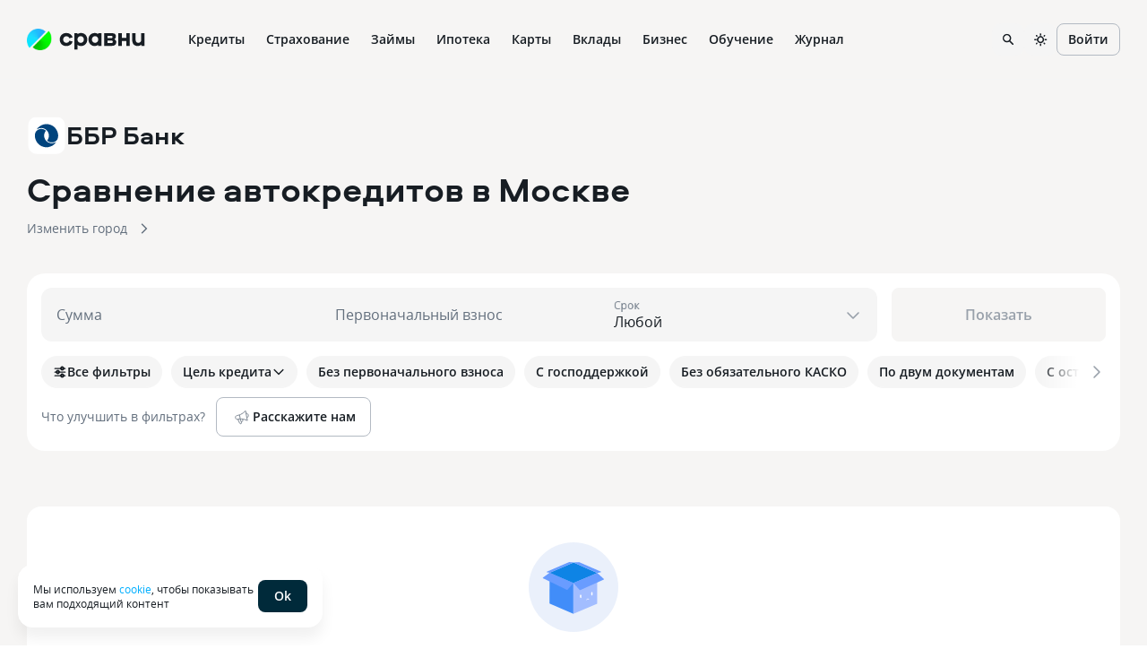

--- FILE ---
content_type: text/html
request_url: https://www.sravni.ru/avtokredity/sravnenie/bank/bbr-bank/
body_size: 114606
content:
<!DOCTYPE html><html lang="ru" data-theme="lager" class="env-js-off"><head><meta charSet="utf-8"/><meta name="viewport" content="width=device-width"/><meta name="viewport" content="width=device-width, initial-scale=1, shrink-to-fit=no"/><meta http-equiv="X-UA-Compatible" content="IE=edge"/><meta name="mobile-web-app-capable" content="yes"/><link rel="preconnect" href="https://s91588.cdn.ngenix.net"/><link rel="dns-prefetch" href="https://s91588.cdn.ngenix.net"/><link rel="preconnect" href="https://www.googletagmanager.com"/><link rel="dns-prefetch" href="https://www.googletagmanager.com"/><link rel="preconnect" href="https://www.google-analytics.com"/><link rel="dns-prefetch" href="https://www.google-analytics.com"/><link rel="preconnect" href="https://mc.yandex.ru"/><link rel="dns-prefetch" href="https://mc.yandex.ru"/><link rel="preconnect" href="https://www.gstatic.com"/><link rel="dns-prefetch" href="https://www.gstatic.com"/><link rel="manifest" href="https://s91588.cdn.ngenix.net/shared/static/manifest.json"/><link rel="icon" href="https://s91588.cdn.ngenix.net/shared/static/favicon.ico"/><link rel="icon" href="https://s91588.cdn.ngenix.net/shared/static/favicon.png" type="image/png" sizes="32x32"/><link rel="icon" href="https://s91588.cdn.ngenix.net/shared/static/favicon.svg" type="image/svg+xml"/><link rel="apple-touch-icon" href="https://s91588.cdn.ngenix.net/shared/static/apple-touch-icon-57x57.png"/><link rel="apple-touch-icon" sizes="72x72" href="https://s91588.cdn.ngenix.net/shared/static/apple-touch-icon-72x72.png"/><link rel="apple-touch-icon" sizes="114x114" href="https://s91588.cdn.ngenix.net/shared/static/apple-touch-icon-114x114.png"/><link rel="icon" type="image/png" sizes="192x192" href="https://s91588.cdn.ngenix.net/shared/static/android-icon-192x192.png"/><link rel="preload" href="https://s91588.cdn.ngenix.net/shared/static/fonts/open-sans/opensans-light.woff2" as="font" type="font/woff2" crossorigin="anonymous" fetchPriority="high"/><link rel="preload" href="https://s91588.cdn.ngenix.net/shared/static/fonts/open-sans/opensans-light.woff" as="font" type="font/woff" crossorigin="anonymous" fetchPriority="high"/><link rel="preload" href="https://s91588.cdn.ngenix.net/shared/static/fonts/open-sans/opensans-regular.woff2" as="font" type="font/woff2" crossorigin="anonymous" fetchPriority="high"/><link rel="preload" href="https://s91588.cdn.ngenix.net/shared/static/fonts/open-sans/opensans-regular.woff" as="font" type="font/woff" crossorigin="anonymous" fetchPriority="high"/><link rel="preload" href="https://s91588.cdn.ngenix.net/shared/static/fonts/open-sans/opensans-semibold.woff2" as="font" type="font/woff2" crossorigin="anonymous" fetchPriority="high"/><link rel="preload" href="https://s91588.cdn.ngenix.net/shared/static/fonts/open-sans/opensans-semibold.woff" as="font" type="font/woff" crossorigin="anonymous" fetchPriority="high"/><link rel="preload" href="https://s91588.cdn.ngenix.net/shared/static/fonts/open-sans/opensans-bold.woff2" as="font" type="font/woff2" crossorigin="anonymous" fetchPriority="high"/><link rel="preload" href="https://s91588.cdn.ngenix.net/shared/static/fonts/open-sans/opensans-bold.woff" as="font" type="font/woff" crossorigin="anonymous" fetchPriority="high"/><link rel="preload" href="https://s91588.cdn.ngenix.net/shared/static/fonts/aeroport/Aeroport-bold.woff2" as="font" type="font/woff2" crossorigin="anonymous" fetchPriority="high"/><link rel="preload" href="https://s91588.cdn.ngenix.net/shared/static/fonts/aeroport/Aeroport-bold.woff" as="font" type="font/woff" crossorigin="anonymous" fetchPriority="high"/><script id="analytics-initialization">window['sravniDataLayer'] = window['sravniDataLayer'] || [];
window['dataLayer'] = window['dataLayer'] || [];
window['sravniDataLayer'].push({"isWebview":false});
window['sravniDataLayer'].push({"theme":"lager"});
window['sravniDataLayer'].push({"abTestingStatistics":"ead5b265-b40d-4916.1|833c0117-dcea-467d.0|1d302979-7638-4d10.1|43ffa1e3-0f7a-4bbd.1|7df73a34-b7b2-4d56.0|e562f136-9ae6-4b2f.0|ff88ac60-fb98-48bb.0|bdf77441-9ee9-4901.1|235c890a-f764-491a.1|b2b4759f-2b2c-4985.1|06ac6bd3-1949-4c9e.0|14482883-88d6-4191.3|8a2b442a-f52a-4e9c.1|e7d780a4-b203-4aa0.1|fb8da333-9867-4acc.3|b784653b-be81-414c.0|706388e1-c0a3-4113.1|80d63ec8-3930-4fdb.1|6703ca81-fd01-4c7f.0|c81f3def-aee4-44fb.0"});
window['sravniDataLayer'].push({"analyticsId":"5RgeUHEqBUuw0vsjqIn7ag"});
(function (w, d, s, l, i) { w[l].push({ 'gtm.start': new Date().getTime(), event: 'gtm.js' }); var f = d.getElementsByTagName(s)[0], j = d.createElement(s), dl = l !== 'dataLayer' ? '&l=' + l : ''; j.defer = true; j.src = 'https://www.googletagmanager.com/gtm.js?id=' + i + dl; f.parentNode.insertBefore(j, f);})(window,document,'script','dataLayer','GTM-PMDFG9');
(function (m, e, t, r, i, k, a) { m[i] = m[i] || function () { (m[i].a = m[i].a || []).push(arguments); }; m[i].l = 1 * new Date(); (k = e.createElement(t)), (a = e.getElementsByTagName(t)[0]), (k.async = 1), (k.src = r), a.parentNode.insertBefore(k, a);})(window, document, "script", "https://mc.yandex.ru/metrika/" + (typeof window !== 'undefined' && typeof window.navigator !== 'undefined' && window.navigator.userAgent.indexOf('TA/') !== -1 ? "tag_turboapp.js" : "tag.js") , "ym");(function (w, d, l, id, childIframe, defer, webvisor) { w.ym(id, 'init', { childIframe: childIframe, defer: defer, triggerEvent: true, clickmap: true, trackLinks: true, accurateTrackBounce: true, webvisor: webvisor, trackHash: true, ecommerce: l, });})(window,document,'sravniDataLayer', '159737', false, false, true);
(function (w, d, l, gl, yaid) { var googleDataLayer = w[gl]; function TagManager() { } TagManager.prototype.get = function (key) { var dataObject = w[l].reduce(function (acc, data) { return Object.assign(acc, data); }, {}); return dataObject[key]; }; TagManager.prototype.getIsEvent = function (element) { return Object.prototype.hasOwnProperty.call(element, 'event'); }; TagManager.prototype.getIsUserId = function (element) { return Object.prototype.hasOwnProperty.call(element, 'SravniUserId'); }; TagManager.prototype.emitYandexEvent = function (event) { var eventType = event.event; switch (eventType) { case 'pageViewGA': return this.emitYandexHitEvent(event); case 'mainEvent': case 'adEvent': return this.emitYandexReachGoalEvent(event); } }; TagManager.prototype.emitYandexUserId = function (element) { w.ym(yaid, 'setUserID', element.SravniUserId); }; TagManager.prototype.emitYandexHitEvent = function (event) { var path = event.path; var title = event.title; w.ym(yaid, 'hit', path, { title: title, referer: d.referrer || '', params: { theme: this.get('theme'), abTestingStatistics: this.get('abTestingStatistics'), analyticsId: this.get('analyticsId'), }, }); }; TagManager.prototype.emitYandexReachGoalEvent = function (event) { var createEventType = function (event) { var eventCategory = event.eventCategory || ''; var eventAction = event.eventAction || ''; var eventType = `${eventCategory}_${eventAction}`.replace(/[\s\|]/g, '_'); var adaptEventType = function (eventType) { var templates = [ 'Кредитные_карты_Платный_клик', 'Микрокредиты_Платный_клик', 'РКО_Платный_клик', 'Ипотека_Платный_клик', 'Вклады_Платный_клик', 'Дебетовые_карты_Платный_клик', 'Кредиты_Платный_клик', ]; var newEventType = templates.find(function (template) { return eventType.indexOf(template) === 0; }); return newEventType || eventType; }; return adaptEventType(eventType); }; var goalEventType = createEventType(event); var eventCategory = event.eventCategory || ''; var eventAction = event.eventAction || ''; var eventLabel = event.eventLabel; var eventValue = event.eventValue; var pagePath = event.path || w.location.pathname || ''; var theme = this.get('theme'); var abTestingStatistics = this.get('abTestingStatistics'); var analyticsId = this.get('analyticsId'); var goalParams = { eventCategory: eventCategory, eventAction: eventAction, eventLabel: eventLabel, eventPagePath: pagePath, eventCategoryAction: goalEventType, theme: theme, abTestingStatistics: abTestingStatistics, analyticsId: analyticsId, }; if (eventValue) { goalParams.eventValue = eventValue; goalParams.order_price = eventValue; goalParams.currency = 'RUB'; } w.ym(yaid, 'reachGoal', goalEventType, goalParams); }; TagManager.prototype.convertToGoogleMetrics = function (data) { googleDataLayer.push.apply(googleDataLayer, data); }; TagManager.prototype.convertToYandexMetrics = function (data) { for (var index = 0; index < data.length; index++) { var element = data[index]; var isEvent = this.getIsEvent(element); var isUserId = this.getIsUserId(element); if (isEvent) this.emitYandexEvent(element); if (isUserId) this.emitYandexUserId(element); } }; TagManager.prototype.convertToMetrics = function (data) { this.convertToGoogleMetrics(data); this.convertToYandexMetrics(data); }; w.sravni_tag_manager = new TagManager();})(window, document, 'sravniDataLayer', 'dataLayer', '159737');(function (w, _d, l) { var a = w[l]; if (typeof a !== 'undefined' && a.push.toString().indexOf('[native code]') === -1) return; if (typeof w.sravni_tag_manager === 'undefined') return; if (typeof a.push === 'function') { w.sravni_tag_manager.convertToMetrics(a); var b = a.push; a.push = function () { var a = b.apply(this, arguments); w.sravni_tag_manager.convertToMetrics([].slice.call(arguments, 0)); return a; }; }})(window, document, 'sravniDataLayer');
(function (w, d, l, c) { var m = d.cookie.match(RegExp('(?:^|;\\s*)' + c + '=([^;]*)')); var cookieValue = m ? m[1] : undefined; if (typeof cookieValue !== 'undefined') { w[l].push({ anonymousId: cookieValue }); return; }})(window,document,'sravniDataLayer','.ASPXANONYMOUS');
(function (w, d, l, c, ga) { var m = d.cookie.match(RegExp('(?:^|;\\s*)' + c + '=([^;]*)')); var cookieValue = m ? m[1] : undefined; if (typeof cookieValue !== 'undefined') { var idFromCookie = cookieValue.split('.').slice(-2).join('.'); if (typeof idFromCookie !== 'undefined') { w[l].push({ GoogleClientID: idFromCookie }); } return; } if (typeof w[ga] !== 'undefined' && typeof w[ga].getAll === 'function') { var tracker = w[ga].getAll()[0]; var idFromMemory = tracker.get('clientId'); if (typeof idFromMemory !== 'undefined') { w[l].push({ GoogleClientID: idFromMemory }); } return; }})(window,document,'sravniDataLayer','_ga', 'ga');
(function (w, _d, l, yaid) { var dataObject = w[l].reduce(function (acc, data) { return Object.assign(acc, data); }, {}); w.ym(yaid, 'userParams', { analyticsId: dataObject['analyticsId'], GoogleClientID: dataObject['GoogleClientID'], UserID: dataObject['SravniUserId'], anonymousId: dataObject['anonymousId'], });})(window,document,'sravniDataLayer','159737');(function (w, _d, l, yaid) { var dataObject = w[l].reduce(function (acc, data) { return Object.assign(acc, data); }, {}); w.ym(yaid, 'params', { theme: dataObject['theme'], UserID: dataObject['SravniUserId'], analyticsId: dataObject['analyticsId'], anonymousId: dataObject['anonymousId'], abTestingStatistics: dataObject['abTestingStatistics'], });})(window,document,'sravniDataLayer','159737')</script><title>Сравнение автокредитов</title><meta name="robots" content="index, follow"/><meta name="description" content=""/><link rel="canonical" href="https://www.sravni.ru/avtokredity/sravnenie/bank/bbr-bank/"/><meta property="og:type" content="website"/><meta property="og:description" content=""/><meta property="og:title" content=""/><meta property="og:image" content="https://f.sravni.ru/f/_/logo_200x200.jpg"/><meta property="og:image:width" content="200"/><meta property="og:image:height" content="200"/><script type="application/ld+json">{"data":[{"@context":"http://schema.org","@type":"WebPage","name":"Сравнение автокредитов","author":{"@type":"Organization","name":"Сравни.ру","url":"https://www.sravni.ru/","logo":"https://www.sravni.ru/f/_/newdesign/img/logo2.svg"}}],"itemListElements":[]}</script><meta name="next-head-count" content="14"/><script type="text/javascript">
        document.documentElement.classList.remove('env-js-off');
        document.documentElement.classList.add('env-js-on');
      </script><style data-href="https://s91588.cdn.ngenix.net/vitrins-frontend/_next/static/css/57d311827e24a0cd.css">._qbbopa{position:relative;z-index:1040;align-items:center;justify-content:center;background-color:initial}._owp59s{background-color:var(--color-L100)}._1rty9t4{display:flex;align-items:center;justify-content:space-between}._fgy2e{min-height:60px}.env-js-off ._qbbopa{background-color:var(--color-L100)}._yogf54{width:100%;max-width:1320px;margin:0 auto;padding:0 16px}@media screen and (min-width:768px){._yogf54{padding:0 30px}}._i2y8cl{display:flex;flex-wrap:nowrap;align-items:normal;width:100%}._o974ax,._rvh480{flex-direction:row}._13b1yco,._k83og6{flex-direction:column}._15srbem{flex-direction:row-reverse}._1vni71x{flex-direction:column-reverse}._1fyryuv,._v8ayxg{align-items:flex-start}._1d3qqvt,._1sgozs9{align-items:flex-end}._1a4oquh{align-items:center}._12lsnlk{align-items:baseline}._1pi5lvr{align-items:stretch}._7fq4c2,._z40t9q{justify-content:flex-start}._15d7is8,._xb2o7q{justify-content:flex-end}._1nerx01{justify-content:center}._eq4ptt{justify-content:space-between}._13zy79q{justify-content:space-around}._1bxagxw{justify-content:stretch}._1dm61cd{flex-wrap:wrap}._hncso1{display:inline-flex;width:auto}._1fztx7l{width:36px;padding:0 7px;border-radius:12px;background:var(--color-D10)}.env-js-off ._1fztx7l{display:none}._1w4s2wt,._mp39kw{display:inline-flex;position:relative;align-items:center;justify-content:center;gap:4px}._mp39kw{transition:all .3s cubic-bezier(.46,0,.03,.99);border:1px solid transparent;outline:none;font-weight:600;vertical-align:middle;white-space:nowrap;cursor:pointer;-webkit-user-select:none;-moz-user-select:none;-ms-user-select:none;user-select:none}._mp39kw[disabled]{cursor:not-allowed;pointer-events:none}._1h1xmg{border-color:var(--color-D20);background-color:initial;color:var(--color-D100)}@media (hover:hover) and (pointer:fine){._1h1xmg:hover{border-color:var(--color-D30);background-color:initial;color:var(--color-D100)}}._1h1xmg:focus-visible{border-color:var(--color-D30);background-color:initial;color:var(--color-D100)}._1h1xmg._1r6ahfk,._1h1xmg:active{border-color:var(--color-D20);background-color:var(--color-D10);color:var(--color-D100)}._ursyxe{border-color:transparent;background-color:initial;color:var(--color-B300)}@media (hover:hover) and (pointer:fine){._ursyxe:hover{border-color:transparent;background-color:initial;color:var(--color-D100)}._ursyxe:hover>._1w4s2wt:after{background-color:currentcolor}}._ursyxe:focus-visible{border-color:transparent;background-color:initial;color:var(--color-D100)}._ursyxe:focus-visible>._1w4s2wt:after{background-color:currentcolor}._ursyxe._1r6ahfk,._ursyxe:active{border-color:transparent;background-color:initial;color:var(--color-D100)}._2ddbtg{border-color:transparent;background-color:var(--color-B300);color:var(--color-L100)}@media (hover:hover) and (pointer:fine){._2ddbtg:hover{border-color:transparent;background-color:var(--color-D100);color:var(--color-L100)}}._2ddbtg:focus-visible{border-color:transparent;background-color:var(--color-D100);color:var(--color-L100)}._2ddbtg._1r6ahfk,._2ddbtg:active{border-color:transparent;background-color:var(--color-D100);color:var(--color-L100)}._1q7o6hl{border-color:transparent;background-color:var(--color-D10);color:var(--color-D100)}@media (hover:hover) and (pointer:fine){._1q7o6hl:hover{border-color:transparent;background-color:var(--color-D20);color:var(--color-D100)}}._1q7o6hl:focus-visible{border-color:transparent;background-color:var(--color-D20);color:var(--color-D100)}._1q7o6hl._1r6ahfk,._1q7o6hl:active{border-color:transparent;background-color:var(--color-D10);color:var(--color-B300)}._1duyvh5{border-color:var(--color-G30);background-color:initial;color:var(--color-G100)}@media (hover:hover) and (pointer:fine){._1duyvh5:hover{border-color:var(--color-G200);background-color:var(--color-G06);color:var(--color-G200)}}._1duyvh5:focus-visible{border-color:var(--color-G200);background-color:var(--color-G06);color:var(--color-G200)}._1duyvh5._1r6ahfk,._1duyvh5:active{border-color:var(--color-G300);background-color:var(--color-G06);color:var(--color-G300)}._y44euu{border-color:transparent;background-color:initial;color:var(--color-G100)}@media (hover:hover) and (pointer:fine){._y44euu:hover{border-color:transparent;background-color:initial;color:var(--color-G200)}}._y44euu:focus-visible{border-color:transparent;background-color:initial;color:var(--color-G200)}._y44euu._1r6ahfk,._y44euu:active{border-color:transparent;background-color:initial;color:var(--color-G300)}._skqw6z{border-color:transparent;background-color:var(--color-G100);color:var(--color-L100)}@media (hover:hover) and (pointer:fine){._skqw6z:hover{border-color:transparent;background-color:var(--color-G200);color:var(--color-L100)}}._skqw6z:focus-visible{border-color:transparent;background-color:var(--color-G200);color:var(--color-L100)}._skqw6z._1r6ahfk,._skqw6z:active{border-color:transparent;background-color:var(--color-G300);color:var(--color-L100)}._vioyvj{border-color:transparent;background-color:var(--color-G06);color:var(--color-G100)}@media (hover:hover) and (pointer:fine){._vioyvj:hover{border-color:transparent;background-color:var(--color-G06);color:var(--color-G200)}}._vioyvj:focus-visible{border-color:transparent;background-color:var(--color-G06);color:var(--color-G200)}._vioyvj._1r6ahfk,._vioyvj:active{border-color:transparent;background-color:var(--color-G06);color:var(--color-G300)}._1et7zqz{border-color:var(--color-B30);background-color:initial;color:var(--color-B100)}@media (hover:hover) and (pointer:fine){._1et7zqz:hover{border-color:var(--color-B200);background-color:var(--color-B06);color:var(--color-B200)}}._1et7zqz:focus-visible{border-color:var(--color-B200);background-color:var(--color-B06);color:var(--color-B200)}._1et7zqz._1r6ahfk,._1et7zqz:active{border-color:var(--color-B300);background-color:var(--color-B06);color:var(--color-B300)}._1glgvax{border-color:transparent;background-color:initial;color:var(--color-B100)}@media (hover:hover) and (pointer:fine){._1glgvax:hover{border-color:transparent;background-color:initial;color:var(--color-B200)}}._1glgvax:focus-visible{border-color:transparent;background-color:initial;color:var(--color-B200)}._1glgvax._1r6ahfk,._1glgvax:active{border-color:transparent;background-color:initial;color:var(--color-B300)}._jha4oo{border-color:transparent;background-color:var(--color-B100);color:var(--color-L100)}@media (hover:hover) and (pointer:fine){._jha4oo:hover{border-color:transparent;background-color:var(--color-B200);color:var(--color-L100)}}._jha4oo:focus-visible{border-color:transparent;background-color:var(--color-B200);color:var(--color-L100)}._jha4oo._1r6ahfk,._jha4oo:active{border-color:transparent;background-color:var(--color-B300);color:var(--color-L100)}._qs3a7l{border-color:transparent;background-color:var(--color-B06);color:var(--color-B100)}@media (hover:hover) and (pointer:fine){._qs3a7l:hover{border-color:transparent;background-color:var(--color-B06);color:var(--color-B200)}}._qs3a7l:focus-visible{border-color:transparent;background-color:var(--color-B06);color:var(--color-B200)}._qs3a7l._1r6ahfk,._qs3a7l:active{border-color:transparent;background-color:var(--color-B06);color:var(--color-B300)}._n51jka{border-color:var(--color-V30);background-color:initial;color:var(--color-V100)}@media (hover:hover) and (pointer:fine){._n51jka:hover{border-color:var(--color-V200);background-color:var(--color-V06);color:var(--color-V200)}}._n51jka:focus-visible{border-color:var(--color-V200);background-color:var(--color-V06);color:var(--color-V200)}._n51jka._1r6ahfk,._n51jka:active{border-color:var(--color-V300);background-color:var(--color-V06);color:var(--color-V300)}._168avjx{border-color:transparent;background-color:initial;color:var(--color-V100)}@media (hover:hover) and (pointer:fine){._168avjx:hover{border-color:transparent;background-color:initial;color:var(--color-V200)}}._168avjx:focus-visible{border-color:transparent;background-color:initial;color:var(--color-V200)}._168avjx._1r6ahfk,._168avjx:active{border-color:transparent;background-color:initial;color:var(--color-V300)}._3b3plz{border-color:transparent;background-color:var(--color-V100);color:var(--color-L100)}@media (hover:hover) and (pointer:fine){._3b3plz:hover{border-color:transparent;background-color:var(--color-V200);color:var(--color-L100)}}._3b3plz:focus-visible{border-color:transparent;background-color:var(--color-V200);color:var(--color-L100)}._3b3plz._1r6ahfk,._3b3plz:active{border-color:transparent;background-color:var(--color-V300);color:var(--color-L100)}._bm2a2d{border-color:transparent;background-color:var(--color-V06);color:var(--color-V100)}@media (hover:hover) and (pointer:fine){._bm2a2d:hover{border-color:transparent;background-color:var(--color-V06);color:var(--color-V200)}}._bm2a2d:focus-visible{border-color:transparent;background-color:var(--color-V06);color:var(--color-V200)}._bm2a2d._1r6ahfk,._bm2a2d:active{border-color:transparent;background-color:var(--color-V06);color:var(--color-V300)}._up2xkb{border-color:var(--color-O30);background-color:initial;color:var(--color-O100)}@media (hover:hover) and (pointer:fine){._up2xkb:hover{border-color:var(--color-O200);background-color:var(--color-O06);color:var(--color-O200)}}._up2xkb:focus-visible{border-color:var(--color-O200);background-color:var(--color-O06);color:var(--color-O200)}._up2xkb._1r6ahfk,._up2xkb:active{border-color:var(--color-O300);background-color:var(--color-O06);color:var(--color-O300)}._1k8thhu{border-color:transparent;background-color:initial;color:var(--color-O100)}@media (hover:hover) and (pointer:fine){._1k8thhu:hover{border-color:transparent;background-color:initial;color:var(--color-O200)}}._1k8thhu:focus-visible{border-color:transparent;background-color:initial;color:var(--color-O200)}._1k8thhu._1r6ahfk,._1k8thhu:active{border-color:transparent;background-color:initial;color:var(--color-O300)}._1cb2gby{border-color:transparent;background-color:var(--color-O100);color:var(--color-L100)}@media (hover:hover) and (pointer:fine){._1cb2gby:hover{border-color:transparent;background-color:var(--color-O200);color:var(--color-L100)}}._1cb2gby:focus-visible{border-color:transparent;background-color:var(--color-O200);color:var(--color-L100)}._1cb2gby._1r6ahfk,._1cb2gby:active{border-color:transparent;background-color:var(--color-O300);color:var(--color-L100)}._1p37wzd{border-color:transparent;background-color:var(--color-O06);color:var(--color-O100)}@media (hover:hover) and (pointer:fine){._1p37wzd:hover{border-color:transparent;background-color:var(--color-O06);color:var(--color-O200)}}._1p37wzd:focus-visible{border-color:transparent;background-color:var(--color-O06);color:var(--color-O200)}._1p37wzd._1r6ahfk,._1p37wzd:active{border-color:transparent;background-color:var(--color-O06);color:var(--color-O300)}._1qpb3zy{border-color:var(--color-R30);background-color:initial;color:var(--color-R100)}@media (hover:hover) and (pointer:fine){._1qpb3zy:hover{border-color:var(--color-R200);background-color:var(--color-R06);color:var(--color-R200)}}._1qpb3zy:focus-visible{border-color:var(--color-R200);background-color:var(--color-R06);color:var(--color-R200)}._1qpb3zy._1r6ahfk,._1qpb3zy:active{border-color:var(--color-R300);background-color:var(--color-R06);color:var(--color-R300)}._yqm6h5{border-color:transparent;background-color:initial;color:var(--color-R100)}@media (hover:hover) and (pointer:fine){._yqm6h5:hover{border-color:transparent;background-color:initial;color:var(--color-R200)}}._yqm6h5:focus-visible{border-color:transparent;background-color:initial;color:var(--color-R200)}._yqm6h5._1r6ahfk,._yqm6h5:active{border-color:transparent;background-color:initial;color:var(--color-R300)}._17w5w3k{border-color:transparent;background-color:var(--color-R100);color:var(--color-L100)}@media (hover:hover) and (pointer:fine){._17w5w3k:hover{border-color:transparent;background-color:var(--color-R200);color:var(--color-L100)}}._17w5w3k:focus-visible{border-color:transparent;background-color:var(--color-R200);color:var(--color-L100)}._17w5w3k._1r6ahfk,._17w5w3k:active{border-color:transparent;background-color:var(--color-R300);color:var(--color-L100)}._azmajf{border-color:transparent;background-color:var(--color-R06);color:var(--color-R100)}@media (hover:hover) and (pointer:fine){._azmajf:hover{border-color:transparent;background-color:var(--color-R06);color:var(--color-R200)}}._azmajf:focus-visible{border-color:transparent;background-color:var(--color-R06);color:var(--color-R200)}._azmajf._1r6ahfk,._azmajf:active{border-color:transparent;background-color:var(--color-R06);color:var(--color-R300)}._1jkdaom{height:36px;padding:0 12px}._1jkdaom,._m59eww{border-radius:8px;font-size:14px;line-height:20px}._m59eww{height:44px;padding:0 16px}._17omprh{height:52px;padding:0 20px}._17omprh,._eva462{border-radius:12px;font-size:16px;line-height:20px}._eva462{height:60px;padding:0 24px}._6lcyz0{position:absolute;top:50%;left:50%;transform:translate(-50%,-50%)}._gdskom[disabled]{border-color:var(--color-D10);background-color:var(--color-L100);color:var(--color-D30)}._1vtphru[disabled]{border-color:var(--color-D06);background-color:var(--color-D06);color:var(--color-D30)}._5gt1qe[disabled]{border-color:var(--color-D10);background-color:var(--color-L100);color:var(--color-D30)}._52pxdd[disabled]{border-color:transparent;background-color:initial;color:var(--color-D30)}._1qf8vgf ._1w4s2wt{color:transparent}._1qrw94s{display:flex;width:100%}._1r6ahfk{cursor:not-allowed;pointer-events:none}@keyframes _1gsgtr{0%{transform:rotate(0)}to{transform:rotate(1turn)}}@keyframes _tetj6y{0%{stroke-dashoffset:600}to{stroke-dashoffset:0}}._mxowzw{display:inline-flex;animation:_1p2turu 1.2s linear infinite}._1rvd9ho{width:100%;animation:_1gsgtr 2s linear infinite}._1xt9xh{stroke-width:12px;stroke-linecap:round;stroke-dasharray:300;stroke-dashoffset:600;stroke-miterlimit:10;fill:transparent}._6wkzce{stroke:var(--color-B06)}._m3tfvp{animation:_tetj6y 1.6s cubic-bezier(.4,.15,.6,.85) infinite;stroke:var(--color-B100)}._mptgyv{width:16px;height:16px}._1xkthsa{width:20px;height:20px}._1ptbci1{width:24px;height:24px}._qb44un{width:28px;height:28px}._16xe7px{display:inline-flex;flex-shrink:0}._16xe7px>svg{width:100%}._16xe7px>svg path{vector-effect:non-scaling-stroke}._16xe7px._1lc6ooa{border-radius:50%}._1wopdzm{overflow:hidden}._189jl92{color:var(--color-D100)}._ie4sxe{color:var(--color-G100)}._nx27ap{color:var(--color-B100)}._4l60gz{color:var(--color-V100)}._9sfcki{color:var(--color-O100)}._1klnarh{color:var(--color-R100)}._1o3tkck{width:16px;height:16px}._1o3tkck._1wopdzm{width:36px;height:36px;border-radius:10px;padding:10px}._1ow8ma7{width:20px;height:20px}._1ow8ma7._1wopdzm{width:44px;height:44px;border-radius:12px;padding:12px}._5hhme0{width:24px;height:24px}._5hhme0._1wopdzm{width:52px;height:52px;border-radius:14px;padding:14px}._1nwfq4y{width:28px;height:28px}._1nwfq4y._1wopdzm{width:60px;height:60px;border-radius:16px;padding:16px}._2k0jio>svg path{stroke-width:2px}._1oguc01._1wopdzm{border-radius:50%}._1x45sbu._1wopdzm{background-color:var(--color-L100)}._a6of69._1wopdzm{background-color:var(--color-D10)}._xzhd6g._1wopdzm{background-color:var(--color-B30)}._d67kyb._1wopdzm{background-color:var(--color-G30)}._j85llv._1wopdzm{background-color:var(--color-V30)}._nhzgmn._1wopdzm{background-color:var(--color-O30)}._1uz49an._1wopdzm{background-color:var(--color-R30)}._1ouc8k3._1wopdzm{background-color:var(--color-L100)}._3iyax._1wopdzm{background-color:var(--color-D10)}._1iyunt8._1wopdzm{background-color:var(--color-B06)}._1zaobz._1wopdzm{background-color:var(--color-G06)}._5xfppr._1wopdzm{background-color:var(--color-V06)}._1ktfxkl._1wopdzm{background-color:var(--color-O06)}._ebjdeu._1wopdzm{background-color:var(--color-R06)}._s90m3y{display:flex;flex-shrink:0;align-items:center}._s90m3y,._s90m3y:hover{color:var(--color-D100)}._178swcu{-webkit-user-select:none;-moz-user-select:none;-ms-user-select:none;user-select:none}._o30icl._7v28i9{width:110px;height:20px}._o30icl._7v28i9 img{width:23px;height:20px}@media screen and (min-width:768px){._o30icl._7v28i9{width:132px;height:24px}._o30icl._7v28i9 img{width:28px;height:24px}}._y9y8wq{display:flex;width:100%;margin-top:4px}._y9y8wq svg{width:79px;height:16px;margin-left:auto}@media screen and (min-width:768px){._y9y8wq svg{width:96px;height:20px}}._u7ulv6{padding:0 7px}._1s721pi{display:none;position:absolute;top:100%;right:0;left:0;height:calc(100dvh - 60px);max-height:inherit;padding:12px 0 16px;overflow-y:auto;border-radius:0;background-color:var(--color-L100);box-shadow:0 12px 16px rgba(20,36,56,.06);cursor:default}._19yv976{display:block}._tkzi9g{display:inline-flex;position:relative}._1ybuhgn{display:flex;align-items:center;justify-content:center;transition:all .3s cubic-bezier(.46,0,.03,.99);font-weight:600;letter-spacing:.5px;text-transform:uppercase;vertical-align:middle;white-space:nowrap;-webkit-user-select:none;-moz-user-select:none;-ms-user-select:none;user-select:none;gap:6px;font-size:10px;line-height:16px}._1syo764{position:absolute;box-shadow:0 0 0 2px var(--color-L100)}._6sn4ia{top:1px;right:1px;transform:translate(30%,-30%)}._1awjixm{right:1px;bottom:1px;transform:translate(30%,30%)}._1aol7ea{background-color:var(--color-D10);color:var(--color-D100)}._1yibx2f{background-color:var(--color-D100);color:var(--color-L100)}._tnmulj{background-color:var(--color-G30);color:var(--color-D100)}._18savne{background-color:var(--color-G100);color:var(--color-L100)}._6mjafv{background-color:var(--color-B30);color:var(--color-D100)}._1vwmzb2{background-color:var(--color-B100);color:var(--color-L100)}._ul0b3c{background-color:var(--color-V30);color:var(--color-D100)}._1apcuwk{background-color:var(--color-V100);color:var(--color-L100)}._1xq9ocs{background-color:var(--color-O30);color:var(--color-D100)}._mxqn6d{background-color:var(--color-O100);color:var(--color-L100)}._11noqtn{background-color:var(--color-R30);color:var(--color-D100)}._1bm5jt4{background-color:var(--color-R100);color:var(--color-L100)}._1u4044c,._6nc7ab{background-color:var(--color-L100);color:var(--color-D100)}._bdq5td{padding:0 6px}._bdq5td,._x8hold{height:16px;border-radius:20px}._x8hold{width:16px}._19juu30{padding:0;width:6px;height:6px;border-radius:50%}._1hinje8{display:inline-flex;flex-shrink:0;align-items:center;justify-content:center;overflow:hidden;background-color:var(--color-D10);color:var(--color-D60);vertical-align:top}._1bk720g{width:20px;height:20px;border-radius:6px}._15sg16g{width:28px;height:28px;border-radius:8px}._129w880{width:36px;height:36px;border-radius:10px}._u0fpdd{width:44px;height:44px;border-radius:12px}._1ljsana{width:52px;height:52px;border-radius:14px}._1w9wv5a{width:60px;height:60px;border-radius:16px}._1e2kefv{display:block;width:100%;height:100%;object-fit:cover}._1vz20td{display:inline-flex;align-items:center;justify-content:center;vertical-align:top}._1vz20td>._1hinje8{box-shadow:0 0 0 2px var(--color-L100)}._1vz20td>._1hinje8:not(:first-of-type){margin-left:-8px}._tw4tgq{font-size:8px;line-height:11px}._q4luyr{font-size:10px;line-height:16px}._1l5fbid{font-size:12px;line-height:16px}._o15db8{font-size:14px;line-height:20px}._1lp9i7s{font-size:16px;line-height:20px}._1lx4jl0{font-size:20px;line-height:24px}@media screen and (min-width:768px){._1o4kwps{font-size:8px;line-height:11px}._6a8pdi{font-size:10px;line-height:16px}._1vc3hjr{font-size:12px;line-height:16px}._wl1pfh{font-size:14px;line-height:20px}._vmd80w{font-size:16px;line-height:20px}._c6thwq{font-size:20px;line-height:24px}}@media screen and (min-width:1024px){._1b08kq1{font-size:8px;line-height:11px}._1sc1af4{font-size:10px;line-height:16px}._1292xu{font-size:12px;line-height:16px}._1tw53bn{font-size:14px;line-height:20px}._9obe9r{font-size:16px;line-height:20px}._1xm24jk{font-size:20px;line-height:24px}}._14lvxtk{font-weight:600}._1orqgaa{white-space:nowrap}._16m01n7{text-transform:uppercase}._1jt5p2l{text-transform:capitalize}._rl5hmc{text-transform:lowercase}._44dlit{overflow:hidden;text-overflow:ellipsis;white-space:nowrap}._1ymadvm{text-decoration:line-through}._4kx4n8{min-width:300px;padding:0 20px}._nbd2y{display:flex;flex-wrap:nowrap;align-items:center;width:100%;margin:0 -20px;padding:10px 20px;font-size:0;line-height:0;gap:12px}._t6wu9y{transition:-webkit-filter .3s cubic-bezier(.46,0,.03,.99);transition:filter .3s cubic-bezier(.46,0,.03,.99);transition:filter .3s cubic-bezier(.46,0,.03,.99),-webkit-filter .3s cubic-bezier(.46,0,.03,.99)}._1gf6gmy{margin:6px 0}[data-theme=guinness] ._nbd2y ._t6wu9y{-webkit-filter:grayscale(1) invert(1);filter:grayscale(1) invert(1)}._ckq3xl{position:relative;transition:color .3s cubic-bezier(.46,0,.03,.99);text-decoration:none;cursor:pointer}._ckq3xl[disabled]{color:var(--color-D30);cursor:not-allowed;pointer-events:none}._1hoy657{color:var(--color-B100)}._1hoy657:hover{color:var(--color-B200)}._1hoy657:active{color:var(--color-B300)}._14cwdv3{color:var(--color-D60)}._14cwdv3:active,._14cwdv3:hover{color:var(--color-D30)}._xotxar{color:var(--color-D100)}._xotxar:active,._xotxar:hover{color:var(--color-B100)}._woo63a{font-weight:600}._y1uvkj{width:100%;height:1px;background-color:var(--color-D10)}._7ekd70{margin-top:2px;margin-bottom:2px}._83qhh3{margin-top:4px;margin-bottom:4px}._mffvyd{margin-top:8px;margin-bottom:8px}._153p8et{margin-top:12px;margin-bottom:12px}._1dy9996{margin-top:16px;margin-bottom:16px}._8n575o{margin-top:20px;margin-bottom:20px}._19fa1o{margin-top:24px;margin-bottom:24px}._tmbrkc{margin-top:28px;margin-bottom:28px}._1cxfq96{margin-top:32px;margin-bottom:32px}._13spe4c{margin-top:36px;margin-bottom:36px}._ewku67{margin-top:40px;margin-bottom:40px}._ljedc7{margin-right:-4px;margin-left:-4px;padding:12px}._ao9u27{white-space:nowrap}._1khqia1,._9vrdz9{width:-webkit-min-content;width:-moz-min-content;width:min-content}._1khqia1{color:var(--color-D60);white-space:nowrap}._ggrh5u{width:72px;height:72px;background-color:#fff}._3xlsrk{width:68px;height:68px}._2r0a8m{color:var(--color-D100)}._e9ybhi{display:flex;border:1px solid transparent}._1drqc5k{box-shadow:0 12px 16px rgba(0,0,0,.06)}._1nj299w{padding:16px;border-radius:16px}._1h0bcsd{padding:24px;border-radius:24px}._38zbqm{padding:32px;border-radius:32px}._1g4i10e{padding:40px;border-radius:40px}._wny1f{border-color:var(--color-D10);background-color:var(--color-L100)}._14vb98s,._1yk1rod{border-color:var(--color-L100)}._14vb98s,._1ar4j13,._1yk1rod{background-color:var(--color-L100)}._1ar4j13{border-color:var(--color-D10)}._1k2z37f,._49dd49{border-color:var(--color-D10);background-color:var(--color-D10)}._28wahc{border-color:var(--color-G30);background-color:var(--color-G30)}._1ecn0ia{border-color:var(--color-G06);background-color:var(--color-G06)}._7qimlb{border-color:var(--color-G30);background-color:var(--color-L100)}._1mmd19u{border-color:var(--color-B30);background-color:var(--color-B30)}._1auxi0v{border-color:var(--color-B06);background-color:var(--color-B06)}._qlpiim{border-color:var(--color-B30);background-color:var(--color-L100)}._j7viru{border-color:var(--color-R30);background-color:var(--color-R30)}._n78prl{border-color:var(--color-R06);background-color:var(--color-R06)}._58q395{border-color:var(--color-R30);background-color:var(--color-L100)}._1wgr0nh{border-color:var(--color-O30);background-color:var(--color-O30)}._1xev7bf{border-color:var(--color-O06);background-color:var(--color-O06)}._1lbed54{border-color:var(--color-O30);background-color:var(--color-L100)}._105bpi9{border-color:var(--color-V30);background-color:var(--color-V30)}._700uem{border-color:var(--color-V06);background-color:var(--color-V06)}._186wd48{border-color:var(--color-V30);background-color:var(--color-L100)}._3qrtnn,._za9nfd{font-family:var(--font-aeroport);font-weight:700}._3qrtnn{font-size:30px;line-height:38px}._1g43e77{font-size:25px;line-height:32px}._14sn165,._1g43e77{font-family:var(--font-aeroport);font-weight:700}._14sn165{font-size:21px;line-height:27px}._1xk7jw4{font-size:18px;line-height:24px}._1hbg3sf,._1xk7jw4{font-family:var(--font-aeroport);font-weight:700}._1hbg3sf{font-size:14px;line-height:18px}._zznvtj{font-family:var(--font-aeroport);font-weight:700;font-size:13px;line-height:16px}@media screen and (min-width:768px){._3qrtnn{font-size:50px;line-height:52px}._1g43e77,._3qrtnn{font-family:var(--font-aeroport);font-weight:700}._1g43e77{font-size:38px;line-height:44px}._14sn165{font-size:28px;line-height:32px}._14sn165,._1xk7jw4{font-family:var(--font-aeroport);font-weight:700}._1xk7jw4{font-size:22px;line-height:26px}._1hbg3sf{font-size:16px;line-height:20px}._1hbg3sf,._zznvtj{font-family:var(--font-aeroport);font-weight:700}._zznvtj{font-size:14px;line-height:18px}}._1b3f7lf{font-size:30px;line-height:38px}._1b3f7lf,._u0u1ev{font-family:var(--font-aeroport);font-weight:700}._u0u1ev{font-size:25px;line-height:32px}._1l5hvwo{font-size:21px;line-height:27px}._1l5hvwo,._1q05r39{font-family:var(--font-aeroport);font-weight:700}._1q05r39{font-size:18px;line-height:24px}._1g1id4j{font-size:13px;line-height:16px}._1g1id4j,._1vf85go{font-family:var(--font-aeroport);font-weight:700}._1vf85go{font-size:50px;line-height:52px}._162yemy{font-size:38px;line-height:44px}._162yemy,._oaxfzx{font-family:var(--font-aeroport);font-weight:700}._oaxfzx{font-size:28px;line-height:32px}._1qsx2a0{font-size:22px;line-height:26px}._1qsx2a0,._gh0mwo{font-family:var(--font-aeroport);font-weight:700}._gh0mwo{font-size:16px;line-height:20px}._1q8aacl{font-family:var(--font-aeroport);font-weight:700;font-size:14px;line-height:18px}@media screen and (min-width:768px){._cgtj12{font-size:50px;line-height:52px}._cgtj12,._fqhe0g{font-family:var(--font-aeroport);font-weight:700}._fqhe0g{font-size:38px;line-height:44px}._bpqbkq{font-size:28px;line-height:32px}._bpqbkq,._m5iyx2{font-family:var(--font-aeroport);font-weight:700}._m5iyx2{font-size:22px;line-height:26px}._cq57bn{font-size:16px;line-height:20px}._140o803,._cq57bn{font-family:var(--font-aeroport);font-weight:700}._140o803{font-size:14px;line-height:18px}}@media screen and (min-width:1024px){._1mnyki0{font-size:50px;line-height:52px}._1ljkveq,._1mnyki0{font-family:var(--font-aeroport);font-weight:700}._1ljkveq{font-size:38px;line-height:44px}._1d224lh{font-size:28px;line-height:32px}._1d224lh,._pl5kmq{font-family:var(--font-aeroport);font-weight:700}._pl5kmq{font-size:22px;line-height:26px}._1azo3vx{font-size:16px;line-height:20px}._1azo3vx,._4q0yk0{font-family:var(--font-aeroport);font-weight:700}._4q0yk0{font-size:14px;line-height:18px}}.RegionDialog_module_container__41698c15{position:relative;width:100%}@media screen and (min-width:768px){.RegionDialog_module_container__41698c15{width:800px}}.RegionDialog_module_content__41698c15{display:flex;overflow:hidden}.RegionDialog_module_menu__41698c15{max-height:240px;overflow-y:auto}.RegionDialog_module_listWrapper__41698c15{max-height:calc(100% - 60px);margin-top:30px;overflow-y:auto}.RegionDialog_module_list__41698c15{-webkit-columns:1;column-count:1;-webkit-column-gap:30px;column-gap:30px}@media screen and (min-width:768px){.RegionDialog_module_list__41698c15{-webkit-columns:3;column-count:3}}@media screen and (min-width:1024px){.RegionDialog_module_list__41698c15{-webkit-columns:4;column-count:4}}.RegionDialog_module_listItem__41698c15{display:inline-block;width:100%;margin-bottom:40px}.RegionDialog_module_regionButton__41698c15{justify-content:flex-start;height:20px;padding:0;color:var(--color-D60);font-weight:400}._1kdlytr{display:flex;position:relative;z-index:1050;flex-direction:column;align-self:flex-end;max-width:calc(100% - 32px);max-height:calc(100% - 32px);margin-bottom:16px;overflow:hidden;-webkit-backface-visibility:hidden;backface-visibility:hidden;animation-duration:.3s;animation-timing-function:cubic-bezier(.46,0,.03,.99);border-radius:20px;background-color:var(--color-L100);box-shadow:0 12px 16px rgba(0,0,0,.06)}@media screen and (min-width:768px){._1kdlytr{align-self:center;max-width:calc(100% - 60px);max-height:calc(100% - 60px);margin-bottom:0}}._1kdlytr._eh9vc3{width:100%;max-width:100%;height:100%;max-height:100%;margin-bottom:0;border-radius:0}._jagkdp{display:flex;position:fixed;z-index:1040;align-items:flex-start;justify-content:center}._dpom16,._jagkdp{top:0;right:0;bottom:0;left:0}._dpom16{position:absolute;opacity:0;background-color:var(--color-D100)}._2iqrjd{width:100%;padding:16px 16px 0}._2iqrjd~._ewyrfn{margin-top:24px}@media screen and (min-width:768px){._2iqrjd{padding:30px 30px 0}}._kqvm9p{margin-right:12px;font-weight:600;overflow-wrap:break-word;font-family:var(--font-aeroport);font-weight:700;font-size:25px;line-height:32px}@media screen and (min-width:768px){._kqvm9p{font-family:var(--font-aeroport);font-weight:700;font-size:28px;line-height:32px}}._13hv5ul{align-self:center;padding-right:20px}._qd6ib1{color:var(--color-D30);font-size:14px;line-height:20px;overflow-wrap:break-word}._1u0ljwl{position:absolute;top:16px;right:16px;flex-shrink:0;align-items:center;padding:4px;cursor:pointer}@media screen and (min-width:768px){._1u0ljwl{top:30px;right:30px}}._ewyrfn{margin:52px 0 0;padding:0 16px 16px;overflow-y:auto}@media screen and (min-width:768px){._ewyrfn{margin-top:66px;padding:0 30px 30px}}._ewyrfn._eh9vc3{height:100%}._ewyrfn:hover{z-index:999999}._ewyrfn::-webkit-scrollbar{z-index:999999;width:16px;height:16px}._ewyrfn::-webkit-scrollbar,._ewyrfn::-webkit-scrollbar-track{background-color:var(--color-L100)}._ewyrfn::-webkit-scrollbar-thumb{border:0 solid var(--color-L100);border-radius:16px;background-color:var(--color-L100)}._ewyrfn::-webkit-scrollbar-button{display:none}._ewyrfn:hover::-webkit-scrollbar-thumb{display:block;overflow-y:visible}._ewyrfn::-webkit-scrollbar-thumb:hover,._ewyrfn:hover::-webkit-scrollbar-thumb{border:4px solid var(--color-L100);background-color:var(--color-D30)}._1l4sqqo{flex-shrink:0;width:52px;height:52px}._1gwudu3{display:flex;padding:16px;border-top:1px solid var(--color-D10)}@media screen and (min-width:768px){._1gwudu3{padding:30px}}._ai2r2i{flex-direction:column}@media screen and (min-width:768px){._ai2r2i{flex-direction:row}}._g2z6l5{justify-content:center}@media screen and (min-width:768px){._g2z6l5{justify-content:flex-end}}._1kj71cz{width:100%}._1kj71cz ._16kaw5k>textarea{resize:none}._1kj71cz ._16kaw5k._1fcn9w4{padding-right:52px}._1vci1n7{display:none}._yydge5{cursor:pointer}._1h3u7m8{transform:rotate(180deg);transition:transform .15s cubic-bezier(.86,0,.07,1)}._1vp6nme{border-color:var(--color-B100);background-color:var(--color-L100)}._1pdten3._7wrx92{padding:8px}._18qifzt{cursor:pointer}._18qifzt:focus-visible{outline:none}._18qifzt._hwwj7f{cursor:auto}._15tixfh{max-height:341px}._1r2wd3g,._wo72zu{background-color:var(--color-L100)}._1r2wd3g{align-self:stretch;padding:12px 16px;border-radius:8px;-webkit-tap-highlight-color:transparent}._fo2y8z{width:100%}._ir94no{transition:background-color .3s cubic-bezier(.46,0,.03,.99);cursor:pointer}@media screen and (min-width:768px){._ir94no:hover{background-color:var(--color-D10)}}._ir94no._fyclex{background-color:var(--color-D10)}._ir94no._ggwkss{background-color:var(--color-L100);color:var(--color-D30);cursor:not-allowed;pointer-events:none}._ksp0f4{align-self:flex-start}._ksp0f4._ggwkss{opacity:.3}._h2g6ak{align-self:flex-start}._h2g6ak._ggwkss{opacity:.3}._3q5gjc{margin-top:8px}._1qhbzy8{color:var(--color-D60);-webkit-user-select:none;-moz-user-select:none;-ms-user-select:none;user-select:none;font-size:12px;line-height:16px}._1qhbzy8._ggwkss{color:var(--color-D30)}._wdo431{display:flex;align-items:center;justify-content:center}._i7rfvj,._wdo431{font-weight:600;-webkit-user-select:none;-moz-user-select:none;-ms-user-select:none;user-select:none;font-size:16px;line-height:20px}._i7rfvj{color:var(--color-D60);text-overflow:ellipsis;white-space:nowrap}._14038ig{display:inline-flex;vertical-align:top;cursor:pointer;-webkit-user-select:none;-moz-user-select:none;-ms-user-select:none;user-select:none;gap:12px}._14038ig:not(._bmj34t):hover ._5u3z9c{border-color:var(--color-D30)}._14038ig._1qg223l{color:var(--color-D30);cursor:not-allowed}._14038ig._1qg223l,._14038ig._2jat9k{pointer-events:none}._jpnnda{position:absolute;overflow:hidden;clip:rect(1px,1px,1px,1px);opacity:0}._5u3z9c{display:flex;position:relative;flex-shrink:0;align-items:center;justify-content:center;transition:all .3s cubic-bezier(.645,.045,.355,1);border-width:1px;border-style:solid;border-color:var(--color-D20);background-color:var(--color-L100);color:var(--color-L100);will-change:background-color,border-color;width:20px;height:20px;border-radius:50%}._5u3z9c._bmj34t{border-color:var(--color-B100);background-color:var(--color-B100)}._5u3z9c._1qg223l{border-color:var(--color-D20);background-color:var(--color-L100)}._5u3z9c._bmj34t._5u3z9c._1qg223l{border-color:var(--color-D20);background-color:var(--color-D20)}._ttfu07{display:flex;align-items:center}._ffeh65{width:20px;height:20px;stroke:var(--color-L100);fill:none}._ffeh65 path{stroke-width:2px}._1fbgjwn{display:inline-flex;position:relative;vertical-align:top;cursor:pointer;-webkit-user-select:none;-moz-user-select:none;-ms-user-select:none;user-select:none;gap:12px}._1fbgjwn:not(._1w6kj1o):hover ._214rth{border-color:var(--color-D30)}._1fbgjwn._hwue0o{color:var(--color-D30);cursor:not-allowed}._1fbgjwn._hwue0o,._1fbgjwn._lvytjp{pointer-events:none}._9qirkb{position:absolute;overflow:hidden;clip:rect(1px,1px,1px,1px);opacity:0}._214rth{display:flex;position:relative;flex-shrink:0;align-items:center;justify-content:center;transition:all .3s cubic-bezier(.645,.045,.355,1);border-width:1px;border-style:solid;border-color:var(--color-D20);background-color:var(--color-L100);color:var(--color-L100);will-change:background-color,border-color;width:20px;height:20px;border-radius:6px}._214rth._1w6kj1o{border-color:var(--color-B100);background-color:var(--color-B100)}._214rth._hwue0o{border-color:var(--color-D20);background-color:var(--color-L100)}._214rth._1w6kj1o._214rth._hwue0o{border-color:var(--color-D20);background-color:var(--color-D20)}._1xdvuuw{display:flex;align-items:center}._11o8yd2{width:20px;height:20px;stroke:var(--color-L100);fill:none}._11o8yd2 path{stroke-width:2px}._1fvw1x2{display:inline-flex;flex-direction:row-reverse;vertical-align:top;cursor:pointer;-webkit-user-select:none;-moz-user-select:none;-ms-user-select:none;user-select:none;gap:12px;-webkit-tap-highlight-color:transparent}._1fvw1x2:not(._n4hwva):hover ._sa62tv{border-color:var(--color-D15)}._1fvw1x2._p3ve2d{color:var(--color-D20);cursor:not-allowed}._1fvw1x2._1eytwz4,._1fvw1x2._p3ve2d{pointer-events:none}@media screen and (min-width:768px){._1fvw1x2{flex-direction:row}}._wfd53{position:absolute;overflow:hidden;clip:rect(1px,1px,1px,1px);opacity:0}._sa62tv{display:flex;position:relative;flex-shrink:0;align-items:center;justify-content:center;width:45px;height:28px;padding:1px;transition:all .3s cubic-bezier(.645,.045,.355,1);border-width:1px;border-style:solid;border-radius:40px;border-color:var(--color-D15);background-color:var(--color-D15);color:var(--color-L100);will-change:background-color,border-color}._sa62tv._n4hwva{border-color:var(--color-B100);background-color:var(--color-B100)}._sa62tv._p3ve2d{border-color:var(--color-D06);background-color:var(--color-D06)}._sa62tv._n4hwva._sa62tv._p3ve2d{border-color:var(--color-D10);background-color:var(--color-D10)}._18kzuhp{position:absolute;top:1px;left:1px;transform:translateX(0);transition:all .3s cubic-bezier(.46,0,.03,.99);background:#fff;will-change:left,transform;width:24px;height:24px;border-radius:50%;box-shadow:0 -2px 6px rgba(0,0,0,.02),0 10px 14px rgba(20,36,56,.06)}._18kzuhp._n4hwva{left:calc(100% - 1px);transform:translateX(-100%)}._18kzuhp._p3ve2d{box-shadow:none}._1k5ur9s{display:flex;align-items:center}._15yxfuk{position:relative;padding:16px;overflow:hidden;border-radius:16px;background-color:var(--color-L100);box-shadow:0 12px 16px rgba(0,0,0,.06)}._p0toqa{position:relative;z-index:1050}._10qv3j{display:flex;position:fixed;z-index:1040;align-items:flex-start;justify-content:center}._10qv3j,._c6ol6x{top:0;right:0;bottom:0;left:0}._c6ol6x{position:absolute;opacity:0;background-color:var(--color-D100)}._1pe4201{margin-right:16px;font-family:var(--font-aeroport);font-weight:700;font-size:22px;line-height:26px}._1pe4201+._1412xul{padding-top:0}._1412xul{overflow-y:auto}._1nf2hp+._1412xul{padding-top:32px}._1412xul:hover{z-index:999999}._1412xul::-webkit-scrollbar{z-index:999999;width:16px;height:16px}._1412xul::-webkit-scrollbar,._1412xul::-webkit-scrollbar-track{background-color:var(--color-L100)}._1412xul::-webkit-scrollbar-thumb{border:0 solid var(--color-L100);border-radius:16px;background-color:var(--color-L100)}._1412xul::-webkit-scrollbar-button{display:none}._1412xul:hover::-webkit-scrollbar-thumb{display:block;overflow-y:visible}._1412xul::-webkit-scrollbar-thumb:hover,._1412xul:hover::-webkit-scrollbar-thumb{border:4px solid var(--color-L100);background-color:var(--color-D30)}._1nf2hp{position:absolute;top:12px;right:12px;flex-shrink:0;align-items:center;padding:4px;cursor:pointer}._h5jxpk{display:flex;position:fixed;z-index:1050;right:0;bottom:-80vh;left:0;flex-direction:column;align-items:flex-start;max-height:calc(100% + 80vh - 57px);padding-bottom:80vh;border-radius:12px 12px 0 0;background-color:var(--color-L100);box-shadow:0 -2px 6px rgba(0,0,0,.02),0 10px 14px rgba(20,36,56,.06)}._h5jxpk:after{content:"";position:absolute;top:8px;left:50%;width:72px;height:4px;transform:translateX(-50%);border-radius:4px;background-color:var(--color-D10)}._h5jxpk._13lemba{height:calc(100% + 80vh - 57px)}._bge25o{display:flex;position:fixed;z-index:1040;align-items:flex-start;justify-content:center}._bge25o,._o6j3gy{top:0;right:0;bottom:0;left:0}._o6j3gy{position:absolute;opacity:0;background-color:var(--color-D100)}._qytv4k{width:100%;padding:36px 16px 0}._qytv4k+._1w3pcpi{margin-top:16px}._tgu9vu{display:flex;flex-direction:column;padding:0 16px 16px}@media screen and (min-width:768px){._tgu9vu{flex-direction:row}}._18homm{font-weight:600;font-family:var(--font-aeroport);font-weight:700;font-size:21px;line-height:27px}._1a38cub{align-self:center}._14sbo97{color:var(--color-D30);font-size:12px;line-height:16px}._pv3jwz{position:absolute;top:16px;right:16px;flex-shrink:0;align-items:center;cursor:pointer}._1w3pcpi{flex:1 1;width:100%;margin:36px 0 16px;padding:0 16px;overflow-y:auto}._1w3pcpi._1fsva2s{padding:16px;border-top:1px solid var(--color-D10);border-bottom:1px solid var(--color-D10)}._1xu0nn7{position:absolute;z-index:1050;top:0;left:0;width:100vw;height:100vh;opacity:0}._1mtrz7h{display:flex;position:relative;width:100%;height:auto;min-height:60px;padding:19px 16px 11px;overflow:hidden;transition:all .3s cubic-bezier(.46,0,.03,.99);border:1px solid transparent;border-radius:12px;background-color:var(--color-D10);cursor:text;will-change:color,border-color,background-color;font-size:16px;line-height:20px}._1mtrz7h._1ajexor,._1mtrz7h._7ijpp8{border-color:var(--color-B100);background-color:var(--color-L100)}._1mtrz7h._2s8odb{border-color:var(--color-R100)}._1mtrz7h._1n1406v{border-color:var(--color-D10);background-color:var(--color-D10);color:var(--color-D30);cursor:not-allowed;pointer-events:none}._1mtrz7h._ek3ar5{padding:27px 16px 11px}._1mtrz7h._wpqucq{background-color:var(--color-L100)}._1mtrz7h._4eym8j._bw16og{border-top-right-radius:0;border-bottom-right-radius:0}._1mtrz7h._4eym8j._1wjt522{border-top-left-radius:0;border-bottom-left-radius:0}._1mtrz7h._ew7fi7._bw16og{border-bottom-right-radius:0;border-bottom-left-radius:0}._1mtrz7h._ew7fi7._1wjt522{border-top-left-radius:0;border-top-right-radius:0}._1mtrz7h._12jnflx{border-radius:0}._rhbu0x{display:block;width:100%;min-width:100%;max-width:100%;min-height:20px;padding:0;overflow:hidden;border:0;outline:none;background-color:initial;color:var(--color-D100);text-overflow:ellipsis;resize:none;will-change:color,border-color,background-color;-webkit-tap-highlight-color:transparent;font-size:16px;line-height:20px}._rhbu0x:hover{z-index:999999}._rhbu0x::-webkit-scrollbar{z-index:999999;width:16px;height:16px}._rhbu0x::-webkit-scrollbar,._rhbu0x::-webkit-scrollbar-track{background-color:var(--color-L100)}._rhbu0x::-webkit-scrollbar-thumb{border:0 solid var(--color-L100);border-radius:16px;background-color:var(--color-L100)}._rhbu0x::-webkit-scrollbar-button{display:none}._rhbu0x:hover::-webkit-scrollbar-thumb{display:block;overflow-y:visible}._rhbu0x::-webkit-scrollbar-thumb:hover,._rhbu0x:hover::-webkit-scrollbar-thumb{border:4px solid var(--color-L100);background-color:var(--color-D30)}@media screen and (min-width:1024px){._rhbu0x._13c0xui{resize:both}}._rhbu0x._sjpy90{padding-right:36px}._rhbu0x._1o0qayi{overflow-y:auto}._rhbu0x[disabled]{color:var(--color-D30);cursor:not-allowed;-webkit-text-fill-color:var(--color-D30)}._12h5dut,._rhbu0x[disabled],._rhbu0x[readonly]{-webkit-user-select:none;-moz-user-select:none;-ms-user-select:none;user-select:none}._12h5dut{position:absolute;top:30px;left:16px;width:calc(100% - 16px);padding-right:16px;overflow:hidden;transform:translateY(-50%);transform-origin:left top;transition:transform .15s cubic-bezier(.86,0,.07,1);color:var(--color-D60);text-overflow:ellipsis;white-space:nowrap;pointer-events:none;will-change:transform;font-size:16px;line-height:20px}._12h5dut._1n1406v{color:var(--color-D30)}._12h5dut._sjpy90{padding-right:60px}._12h5dut._1ajexor,._12h5dut._33geer{width:calc(133% - 16px);transform:translateY(-90%) scale(.75)}._1befggu{position:absolute;top:30px;left:16px;width:calc(100% - 16px);padding-right:16px;overflow:hidden;transform:translateY(-50%);transform-origin:left top;transition:transform .15s cubic-bezier(.86,0,.07,1);color:var(--color-D60);text-overflow:ellipsis;white-space:nowrap;pointer-events:none;-webkit-user-select:none;-moz-user-select:none;-ms-user-select:none;user-select:none;will-change:transform;font-size:16px;line-height:20px}._1befggu._1n1406v{color:var(--color-D30)}._1befggu._sjpy90{padding-right:60px}._1befggu._19b7966{opacity:0}._1befggu._ek3ar5{top:38px;transition:opacity .2s linear;will-change:opacity;opacity:1}._lxmzuk{position:absolute;top:30px;right:16px;transform:translateY(-50%);color:var(--color-D30)}._fq109y{position:relative;width:100%;height:60px;overflow:hidden;transition:all .3s cubic-bezier(.46,0,.03,.99);border:1px solid transparent;border-radius:12px;background-color:var(--color-D10);cursor:text;will-change:color,border-color,background-color;font-size:16px;line-height:20px}._fq109y:hover{border-color:var(--color-D20)}._fq109y._1rk2y8h,._fq109y._j98bv7{border-color:var(--color-B100);background-color:var(--color-L100)}._fq109y._60m6cy{border-color:var(--color-R100)}._fq109y._x1xr5d{border-color:var(--color-D10);background-color:var(--color-D10);cursor:not-allowed;pointer-events:none}._fq109y._x1xr5d,._fq109y._x1xr5d ._1bbdiid{color:var(--color-D30)}._fq109y._34fi04{padding-right:32px}._fq109y._1asy2cw{background-color:var(--color-L100)}._fq109y._13vcdg1._l7ckk8{border-top-right-radius:0;border-bottom-right-radius:0}._fq109y._13vcdg1._3r592n{border-top-left-radius:0;border-bottom-left-radius:0}._fq109y._p2bw4x._l7ckk8{border-bottom-right-radius:0;border-bottom-left-radius:0}._fq109y._p2bw4x._3r592n{border-top-left-radius:0;border-top-right-radius:0}._fq109y._1b7j570{border-radius:0}._128mebr{display:block;position:absolute;top:0;bottom:0;left:0;width:calc(100% + 4px);min-width:4px;height:21px;padding:0;border:0;outline:none;background:transparent;color:var(--color-D100);font-size:inherit;line-height:inherit;text-overflow:ellipsis;white-space:nowrap;-webkit-tap-highlight-color:transparent}._128mebr[disabled]{color:var(--color-D30);cursor:not-allowed;-webkit-user-select:none;-moz-user-select:none;-ms-user-select:none;user-select:none;-webkit-text-fill-color:var(--color-D30)}._128mebr._1vwv6q3,._128mebr[readonly]{opacity:0}._128mebr._f3o48k{transition:opacity .2s linear;will-change:opacity;opacity:1}._mzd9su{display:inline-flex;position:relative;flex:0 1 auto;width:100%;min-width:1px;height:100%;padding:26px 16px 10px}._mzd9su._86t0v0{padding-top:10px}._mzd9su._porxmh{padding:18px 16px}._mzd9su._1lvwbbj{padding-left:calc(16px + 32px)}._1wgswmh{display:inline-flex;position:relative;flex:0 1 auto;width:100%;min-width:1px;height:100%}._11ef0p6{visibility:hidden;max-width:100%;height:21px;color:inherit;white-space:pre}._14chvme{position:relative;flex:0 0 auto;align-self:center}._14chvme,._nxavd9{white-space:nowrap;pointer-events:none;-webkit-user-select:none;-moz-user-select:none;-ms-user-select:none;user-select:none;font-size:16px;line-height:20px}._nxavd9{position:absolute;top:29px;left:16px;width:calc(100% - 16px);padding-right:16px;overflow:hidden;transform:translateY(-50%);transform-origin:left top;transition:transform .15s cubic-bezier(.86,0,.07,1);color:var(--color-D60);text-overflow:ellipsis;will-change:transform}._nxavd9._x1xr5d{color:var(--color-D30)}._nxavd9._34fi04{padding-right:60px}._nxavd9._1lvwbbj{left:48px}._nxavd9._1rk2y8h,._nxavd9._f3o48k{width:calc(133% - 16px);transform:translateY(-90%) scale(.75)}._19ha7j6{position:absolute;top:29px;left:16px;width:calc(100% - 16px);padding-right:16px;overflow:hidden;transform:translateY(-50%);transform-origin:left top;transition:transform .15s cubic-bezier(.86,0,.07,1);color:var(--color-D60);text-overflow:ellipsis;white-space:nowrap;pointer-events:none;-webkit-user-select:none;-moz-user-select:none;-ms-user-select:none;user-select:none;will-change:transform;font-size:16px;line-height:20px}._19ha7j6._x1xr5d{color:var(--color-D30)}._19ha7j6._34fi04{padding-right:60px}._19ha7j6._1vwv6q3{opacity:0}._19ha7j6._18li6f{top:38px;transition:opacity .2s linear;will-change:opacity;opacity:1}._19ha7j6._1lvwbbj{left:48px}._1bbdiid{position:absolute;top:30px;right:16px;transform:translateY(-50%);color:var(--color-D30)}._1bbdiid._1rzzkgs{right:auto;left:16px}._1ka25yb{display:flex;flex-direction:column;padding:14px 16px;-webkit-backface-visibility:hidden;backface-visibility:hidden;border-radius:12px;gap:12px}._124tgmp,._5nzv6s{background-color:var(--color-L100)}._1dyk1fo,._kyg6o0{background-color:var(--color-D10)}._j819vc{background-color:var(--color-G30)}._8nxrej{background-color:var(--color-G06)}._1110vj9{background-color:var(--color-O30)}._114lfms{background-color:var(--color-O06)}._7ikdt6{background-color:var(--color-R30)}._1irgod0{background-color:var(--color-R06)}._cobm8{background-color:var(--color-B30)}._tdrf3b{background-color:var(--color-B06)}._15th4wo{background-color:var(--color-V30)}._c1tkrw{background-color:var(--color-V06)}._1ntuq4v{padding:0}._w6j8z4{display:flex;flex-direction:column}._1bdqr6d{font-weight:600;font-size:16px;line-height:20px}._1co0wiq{align-self:center}._13o0vai{font-size:12px;line-height:16px}._1o6q3xc{display:flex;flex-direction:column;align-items:inherit}@media screen and (min-width:768px){._1o6q3xc{flex-direction:row}}._136w6sk{flex-shrink:0;align-items:center;cursor:pointer}._1971cyk{flex-shrink:0}._1922y6a,._1971cyk{width:36px;height:36px}._1922y6a{padding:0 7px;border-radius:12px;background:var(--color-D10);color:var(--color-D100)}._1p1m5zh{height:36px}._1tbaaas{padding:8px 16px}._rj1xml{display:none;position:absolute;top:100%;right:0;left:0;height:calc(100dvh - 60px);max-height:inherit;padding:12px 0 16px;overflow-y:auto;border-radius:0;background-color:var(--color-L100);box-shadow:0 12px 16px rgba(20,36,56,.06);cursor:default}._8i60jp{display:block}.env-js-off ._rj1xml{display:block;position:static;height:auto}._1wrlo9n{display:flex;flex-direction:column;transition:background-color .2s ease 0s;border-radius:12px}._1wrlo9n>:focus-visible{border-radius:12px;outline:none;box-shadow:0 0 0 1px var(--color-B100)}._obqjb3{display:flex;align-items:center;align-self:stretch;min-height:44px;overflow:hidden;outline:none;cursor:pointer}._obqjb3:hover ._rtwg8h{color:var(--color-D100)}._obqjb3._z1srmp ._rtwg8h{transform:rotate(180deg);color:var(--color-D100)}._obqjb3._gwdnlb{padding-top:12px;padding-bottom:12px}._obqjb3._gwdnlb._lnj8dc{padding-right:16px;padding-left:16px}._obqjb3._1ragjt6{padding-top:16px;padding-bottom:16px}._obqjb3._1ragjt6._lnj8dc{padding-right:24px;padding-left:24px}._obqjb3._13lc2dd{padding-top:24px;padding-bottom:24px}._obqjb3._13lc2dd._lnj8dc{padding-right:32px;padding-left:32px}._x3muco{width:100%;font-weight:600;font-size:16px;line-height:20px}._1ekiqtg{font-size:12px;line-height:16px;overflow-wrap:break-word}._1ekiqtg,._rtwg8h{color:var(--color-D60)}._rtwg8h{transform-origin:center center;transition:transform .2s ease 0s}._a46cpi{display:flex;flex-shrink:0}._htiix9{overflow:hidden}._htiix9._gwdnlb ._enfg6s{padding:0 0 12px}._htiix9._gwdnlb._lnj8dc{padding-right:16px;padding-left:16px}._htiix9._1ragjt6 ._enfg6s{padding:0 0 20px}._htiix9._1ragjt6._lnj8dc{padding-right:24px;padding-left:24px}._htiix9._13lc2dd ._enfg6s{padding:0 0 28px}._htiix9._13lc2dd._lnj8dc{padding-right:32px;padding-left:32px}._1bjhtxn>*{border-radius:0}._1bjhtxn>:not(:last-of-type){border-bottom:1px solid var(--color-D10)}._sfr0m5>*{background-color:var(--color-L100)}._24k6ga{overflow:hidden}._12y8tqx{display:block}._1d6drep{display:none}._fpk997{display:inline-flex;flex-wrap:nowrap;align-items:center;width:auto;font-size:16px;font-weight:600;line-height:20px;gap:12px}._ox2qah{min-height:36px}._jxh95u{padding:8px}._3dcboo{max-width:100%;max-height:100%}[data-theme=guinness] ._fpk997 ._3dcboo:not(._loei5o){-webkit-filter:grayscale(1) invert(1);filter:grayscale(1) invert(1)}._15at5cj{border-bottom:1px solid var(--color-D10)}._2zricx{border:none}._1o2ifvo{display:flex}._zt7cka{flex-flow:row wrap}._2cebpd{align-items:flex-start}._rx0m62{align-items:center}._uubjp2{align-items:flex-end}._hf6i1r{justify-content:flex-start}._ag6py5{justify-content:center}._14e1q1k{justify-content:flex-end}._19dozeg{justify-content:space-between}._1sgvana{justify-content:space-around}._1y1ft3v{display:block;position:relative;min-height:1px}._wr28wn{order:-1}._t3wbnb{order:0}._tbi36b{order:1}._bc4vpx{order:2}._1dqmpnb{order:3}._uijveb{order:4}._1j38j8b{order:5}._tcj2w6{order:6}._5ixoa7{order:7}._sqgqrv{order:8}._9uy431{order:9}._9bmh1f{order:10}._x0tcjz{order:11}._p8ji3{order:12}._kip3ay{order:13}._1ps5sn4{order:14}._yhdn1s{order:15}._aawhok{order:16}._6o2pu5{order:17}._1xqcpi7{order:18}._k0fsva{order:19}._1qh1bmy{order:20}._r17eib{order:21}._nsir6a{order:22}._1q29ai5{order:23}._1hyik6t{order:24}._dcdihy{order:25}._1fj97c5{order:26}._1dy9em4{order:27}._15j0vxe{order:28}._l9as3l{order:29}._2i9ojd{order:30}._nd7iu{order:31}._1b7thrs{order:32}._rk2mgc{order:33}._o23j74{order:34}._1twvm7q{order:35}._zbv6rb{order:36}._11svfza{order:37}._1di1q8w{order:38}._17h1lje{order:39}._xqtw9i{order:40}._kvn62o{order:41}._1siy1kd{order:42}._a4i2px{order:43}._1drykjd{order:44}._1k87u2g{order:45}._1ctl9f4{order:46}._17pywte{order:47}._8wjo6n{order:48}._18u1ev{order:49}._5btqpf{order:50}._1xcykj1{order:51}._zxpysl{order:52}._g29sb0{order:53}._ifkhgp{order:54}._18wi5g8{order:55}._1iq9c4z{order:56}._uhc27g{order:57}._ueb6dl{order:58}._149cxtk{order:59}._uc0kwc{order:60}._qph6ww{order:61}._1fucn85{order:62}._x81wnz{order:63}._18u7wln{order:64}._1nupiof{order:65}._18a2erd{order:66}._ch8mvo{order:67}._3cn2vg{order:68}._1gz31ps{order:69}._1pukvbg{order:70}._bnlza9{order:71}._1b41js4{order:72}._99jvef{order:73}._1l866w1{order:74}._14u0ptn{order:75}._1n4fcb1{order:76}._fk3s6o{order:77}._1cuvx04{order:78}._sm03kw{order:79}._wafcat{order:80}._1x755ja{order:81}._1q9jn3n{order:82}._3xjiy1{order:83}._uz61x4{order:84}._1mcx90u{order:85}._es08gz{order:86}._zg55ap{order:87}._zre0sw{order:88}._ztwnfu{order:89}._p5ahmu{order:90}._nrel78{order:91}._yynbw1{order:92}._1cgcusx{order:93}._9zmw2n{order:94}._ldhp9h{order:95}._154wko9{order:96}._ubqtpx{order:97}._1yddn6h{order:98}._hg9smm{order:99}._2wtswi{order:100}._8kshrz{flex:0 0 8.33333333%;max-width:8.33333333%}._1hnc9zh{flex:0 0 16.66666667%;max-width:16.66666667%}._1ea2kje{flex:0 0 25%;max-width:25%}._cw8nss{flex:0 0 33.33333333%;max-width:33.33333333%}._1amxv5c{flex:0 0 41.66666667%;max-width:41.66666667%}._1xecqu4{flex:0 0 50%;max-width:50%}._1gu5sx0{flex:0 0 58.33333333%;max-width:58.33333333%}._mzfzn2{flex:0 0 66.66666667%;max-width:66.66666667%}._18lx9x8{flex:0 0 75%;max-width:75%}._dyn967{flex:0 0 83.33333333%;max-width:83.33333333%}._2zm614{flex:0 0 91.66666667%;max-width:91.66666667%}._asys6p{flex:0 0 100%;max-width:100%}._1vlwh47{margin-left:0}._1hylll7{margin-left:8.33333333%}._1d8hu4b{margin-left:16.66666667%}._slo98r{margin-left:25%}._cogqck{margin-left:33.33333333%}._15euja3{margin-left:41.66666667%}._3nzp1j{margin-left:50%}._18xi592{margin-left:58.33333333%}._1rtns2o{margin-left:66.66666667%}._gscvk0{margin-left:75%}._hdik4b{margin-left:83.33333333%}._xda0bq{margin-left:91.66666667%}._wrjywj{margin-left:100%}@media screen and (min-width:768px){._pfq5ph{flex:0 0 8.33333333%;max-width:8.33333333%}._sbtbop{flex:0 0 16.66666667%;max-width:16.66666667%}._1f74rzz{flex:0 0 25%;max-width:25%}._66nast{flex:0 0 33.33333333%;max-width:33.33333333%}._zbobma{flex:0 0 41.66666667%;max-width:41.66666667%}._13sbv8k{flex:0 0 50%;max-width:50%}._14t4ufl{flex:0 0 58.33333333%;max-width:58.33333333%}._137ti5j{flex:0 0 66.66666667%;max-width:66.66666667%}._qj4h4z{flex:0 0 75%;max-width:75%}._53btb2{flex:0 0 83.33333333%;max-width:83.33333333%}._5h89l4{flex:0 0 91.66666667%;max-width:91.66666667%}._1d2tszo{flex:0 0 100%;max-width:100%}._1x61qkf{order:-1}._14mzj0d{order:0}._1h70muq{order:1}._10iosf1{order:2}._go908l{order:3}._zg8f6d{order:4}._10bskdk{order:5}._l3j9f0{order:6}._1a89vn8{order:7}._14gyiox{order:8}._1nj8h{order:9}._14mkhkl{order:10}._6clrm4{order:11}._55xzih{order:12}._1gyznyd{order:13}._1qwc9c8{order:14}._byewcf{order:15}._u94a98{order:16}._1udc7up{order:17}._n1frqz{order:18}._1696pgl{order:19}._1inrs44{order:20}._vpo4of{order:21}._muv29l{order:22}._zfeszq{order:23}._1grmbzc{order:24}._1vl7624{order:25}._15wovt9{order:26}._19oqrni{order:27}._q16k1o{order:28}._zysan8{order:29}._pdouj5{order:30}._atijoy{order:31}._14gulz1{order:32}._a7b0fy{order:33}._kulafm{order:34}._u75y4j{order:35}._1lc3geg{order:36}._16cis40{order:37}._8jneut{order:38}._m1ovri{order:39}._jc5mjr{order:40}._1hpv6jh{order:41}._dheb3c{order:42}._1gdbl6s{order:43}._c6b769{order:44}._jhph95{order:45}._hvdjbu{order:46}._szsi9e{order:47}._1m0n17o{order:48}._1i3t4nk{order:49}._12txdf4{order:50}._rshs34{order:51}._11pffhd{order:52}._157raap{order:53}._l9pxoc{order:54}._1atskye{order:55}._1ivxoo0{order:56}._1ltldq7{order:57}._8tysvh{order:58}._iica2y{order:59}._1l50ge1{order:60}._1gb8ciw{order:61}._1jzdlhv{order:62}._4km8mv{order:63}._1eo3j5w{order:64}._yn4vud{order:65}._1ciqzx9{order:66}._10abl68{order:67}._5d81cl{order:68}._l99id0{order:69}._1a8x0s8{order:70}._1uc239x{order:71}._i430qp{order:72}._1iz76r7{order:73}._e8fiki{order:74}._pjner5{order:75}._d0kr9s{order:76}._jw63w1{order:77}._14mdzo5{order:78}._ma5nuw{order:79}._sqjgox{order:80}._5g7fd8{order:81}._1mlloa0{order:82}._l8qtbr{order:83}._in73xy{order:84}._1ig0qd1{order:85}._12ssp9n{order:86}._18c82vv{order:87}._iupr9p{order:88}._8882h7{order:89}._1u0jxva{order:90}._iq5sra{order:91}._16u8wmn{order:92}._1uqza0f{order:93}._17aqg5n{order:94}._1l9s9d0{order:95}._enu01y{order:96}._9bvcun{order:97}._is5nho{order:98}._1fdkp2b{order:99}._1yyhpe{order:100}._1q3vytv{margin-left:0}._xisx18{margin-left:8.33333333%}._im5l2e{margin-left:16.66666667%}._7lpck7{margin-left:25%}._3jzrj3{margin-left:33.33333333%}._j9z8ev{margin-left:41.66666667%}._1lsu2yz{margin-left:50%}._1lp1uhb{margin-left:58.33333333%}._dwi52y{margin-left:66.66666667%}._1c0by9{margin-left:75%}._1qy4798{margin-left:83.33333333%}._1eljnaj{margin-left:91.66666667%}._19424jj{margin-left:100%}}@media screen and (min-width:1024px){._ba395o{flex:0 0 8.33333333%;max-width:8.33333333%}._rkyf4f{flex:0 0 16.66666667%;max-width:16.66666667%}._l582x4{flex:0 0 25%;max-width:25%}._1nnt9qn{flex:0 0 33.33333333%;max-width:33.33333333%}._5d7ou6{flex:0 0 41.66666667%;max-width:41.66666667%}._13rnrww{flex:0 0 50%;max-width:50%}._1qjkhlx{flex:0 0 58.33333333%;max-width:58.33333333%}._ga5mno{flex:0 0 66.66666667%;max-width:66.66666667%}._stfe4j{flex:0 0 75%;max-width:75%}._1ffbci1{flex:0 0 83.33333333%;max-width:83.33333333%}._uo683u{flex:0 0 91.66666667%;max-width:91.66666667%}._14ykwp6{flex:0 0 100%;max-width:100%}._1yfa8vq{order:-1}._dqlq0g{order:0}._1w5a7nw{order:1}._1ek0day{order:2}._paf2xe{order:3}._17momx1{order:4}._1cbu39s{order:5}._1fial04{order:6}._1ctcjxp{order:7}._1bpnvlt{order:8}._1libyng{order:9}._frc5cf{order:10}._1iu0zg7{order:11}._13z8nrf{order:12}._th734i{order:13}._1rha6nf{order:14}._180wctp{order:15}._fzl42e{order:16}._1k7x59k{order:17}._1nemclx{order:18}._jzigt7{order:19}._1j1frsl{order:20}._s6zsgl{order:21}._qw1k22{order:22}._qikn1q{order:23}._zxagu9{order:24}._1l0keja{order:25}._fnfps0{order:26}._2i2njq{order:27}._1xgxqmf{order:28}._11bhpqs{order:29}._1jwi2si{order:30}._kdmtne{order:31}._1sw98zf{order:32}._nyvk9u{order:33}._1jnb8ee{order:34}._10fnuu6{order:35}._nbf0gx{order:36}._13zavvt{order:37}._smetft{order:38}._zw9d5a{order:39}._1vtaxbs{order:40}._1836yph{order:41}._g0ksgn{order:42}._1tlxke2{order:43}._boywxj{order:44}._ei6chp{order:45}._l8j7z8{order:46}._bskwkc{order:47}._6shik8{order:48}._1qx10g{order:49}._gcoh2l{order:50}._cubcpr{order:51}._1w2ezux{order:52}._1ppjnkh{order:53}._csjtyq{order:54}._spvu51{order:55}._15nt6yf{order:56}._1e82y5c{order:57}._aa3qvd{order:58}._50jiam{order:59}._wzdanl{order:60}._11h6edz{order:61}._1qc464u{order:62}._okotxo{order:63}._h1lb9n{order:64}._1pg6lgh{order:65}._12yvzu{order:66}._1s4eyvm{order:67}._lp6rxw{order:68}._1v7tyvu{order:69}._1ceo6j4{order:70}._6mlnii{order:71}._bhv3wo{order:72}._1jwq4l1{order:73}._1c1bo8n{order:74}._1xos04f{order:75}._17h9waq{order:76}._1443jje{order:77}._f4oppx{order:78}._b9kn8j{order:79}._1ghhppk{order:80}._1xpw7ub{order:81}._z0mm3s{order:82}._a2cyst{order:83}._ej1jy5{order:84}._1ie8k1l{order:85}._1mbsj3n{order:86}._1p3ykp5{order:87}._1q43pqx{order:88}._ux4uhl{order:89}._oajccz{order:90}._1v8yqz{order:91}._1wa8ayy{order:92}._1jl2ogf{order:93}._7llhy2{order:94}._195o1k2{order:95}._1uk261u{order:96}._8berpo{order:97}._53turx{order:98}._1ic3ckw{order:99}._1euze3e{order:100}._ldjgl{margin-left:0}._1o0ppmd{margin-left:8.33333333%}._1584jp0{margin-left:16.66666667%}._wdu6dk{margin-left:25%}._19ac4li{margin-left:33.33333333%}._1ayl5rm{margin-left:41.66666667%}._4qnbuk{margin-left:50%}._y4l09h{margin-left:58.33333333%}._29hwvp{margin-left:66.66666667%}._h7o5gf{margin-left:75%}._1qwzeys{margin-left:83.33333333%}._enhf72{margin-left:91.66666667%}._yq4p9o{margin-left:100%}}._15a6ebs{display:flex;flex-direction:column;height:104px;padding:12px;border:none;border-radius:16px}._15a6ebs:hover{background-color:var(--color-B06);color:var(--color-B200)}._15a6ebs:hover ._exdo3v:not(._d12xv7){-webkit-filter:brightness(0) saturate(100%) invert(34%) sepia(71%) saturate(1371%) hue-rotate(171deg) brightness(99%) contrast(95%);filter:brightness(0) saturate(100%) invert(34%) sepia(71%) saturate(1371%) hue-rotate(171deg) brightness(99%) contrast(95%)}._15a6ebs:active{background-color:var(--color-B06);color:#000;color:initial}._15a6ebs:active ._exdo3v{-webkit-filter:none;filter:none}._15a6ebs ._1qvniko{width:28px;height:28px;margin-bottom:12px;padding:4px;border-radius:8px}._15a6ebs ._exdo3v{max-width:100%;max-height:100%;object-fit:contain}._10apzro{overflow:hidden;text-overflow:ellipsis}[data-theme=guinness] ._15a6ebs:hover ._exdo3v:not(._d12xv7){-webkit-filter:brightness(0) saturate(100%) invert(77%) sepia(5%) saturate(4700%) hue-rotate(174deg) brightness(104%) contrast(102%);filter:brightness(0) saturate(100%) invert(77%) sepia(5%) saturate(4700%) hue-rotate(174deg) brightness(104%) contrast(102%)}[data-theme=guinness] ._15a6ebs ._exdo3v:not(._d12xv7){-webkit-filter:grayscale(1) invert(1);filter:grayscale(1) invert(1)}._tz6vj8{display:flex;position:relative;z-index:1040;align-items:center;justify-content:center;min-height:88px;background-color:initial}._tz6vj8._fcb17g{background-color:var(--color-L100)}._1ncc7qy{display:block;position:fixed;z-index:1039;top:0;left:0;width:100%;height:0;transition:height 0s .2s,opacity .2s linear 0s;opacity:0;background-color:var(--color-D100)}._upmd2c{height:100%;transition:height 0s 0s,opacity .2s linear 0s;opacity:.6}._12oofb1{display:flex;align-items:center;justify-content:space-between}._1feu5z6._10yliyd{display:inline-flex;width:auto}._gvfmiz{margin:0 16px}._ngfwpl{margin-left:36px;overflow:hidden}.env-js-off ._tz6vj8{background-color:var(--color-L100)}._1f9omjm{display:flex;flex-wrap:wrap;width:auto;height:88px}._1f9omjm:hover>._1367ige:not(:hover){color:var(--color-D60)}._1yszweo{padding-right:53px}._1367ige{width:auto!important;height:88px}._1367ige:hover ._n5m3fv{display:block}._18cda5u{display:flex;visibility:hidden;position:absolute;top:0;bottom:0;align-items:center;padding:8px}._18cda5u._f0dw9t{display:none}@media screen and (min-width:768px){._18cda5u{padding:12px}}._abbsus{visibility:visible}._xbogsj{padding:0}._12sx329{padding:8px 20px;font-size:16px;font-weight:600;line-height:36px}._12sx329:first-child{padding-top:16px}._12sx329:last-child{padding-bottom:16px}._o1z579{transition:color .2s ease-in-out;-webkit-user-select:none;-moz-user-select:none;-ms-user-select:none;user-select:none}._o1z579:hover>._160ilkt{color:var(--link-dark-hover-color)}._160ilkt{display:inline-flex;position:relative;align-items:center;height:100%;padding:0 8px}@media screen and (min-width:768px){._160ilkt{padding:0 12px}}._9n2b14{display:none;position:absolute;top:100%;right:0;left:0;padding:32px 0 40px;overflow:hidden;border-top:1px solid var(--color-D10);border-bottom-right-radius:16px;border-bottom-left-radius:16px;background-color:var(--color-L100);box-shadow:0 12px 16px rgba(20,36,56,.06);cursor:default}._uouowd{display:flex!important;flex-flow:column nowrap;align-items:stretch;gap:20px}._uouowd>._172h5tm{height:20px}._pgc30i{border-top:1px solid var(--color-D10)}._1w9y3uf{margin-top:20px;color:var(--color-B100);cursor:pointer}._1w9y3uf:hover{color:var(--color-B200)}._1se3t8s{display:flex;gap:32px}._klk3v2{width:100%}._417wmi{width:calc(100% - 312px)}._12juxqa{width:312px}._1mytu37{display:grid;grid-gap:8px;gap:8px;grid-template-columns:repeat(5,1fr)}._1mytu37._115tqbb{grid-template-columns:repeat(3,1fr)}@media (min-width:1181px){._1mytu37._115tqbb{grid-template-columns:repeat(4,1fr)}}._d9fvx5{display:inline-flex}._1m9i44f{position:relative}._1m9i44f svg._kf4bdi{position:absolute;width:16px;height:16px}._16m815e{animation-name:_wl6gry;animation-duration:.4s;animation-fill-mode:forwards}._xn47l5{animation-name:_15c5ojw;animation-duration:.2s;animation-fill-mode:forwards}@keyframes _wl6gry{0%{transform:scale(.3);opacity:0}50%{transform:scale(1.05);opacity:.5}70%{transform:scale(.9);opacity:.8}to{opacity:1;ransform:scale(1)}}@keyframes _15c5ojw{0%{transform:scale(1)}25%{transform:scale(.75);opacity:.5}50%{transform:scale(.25);opacity:.25}to{transform:scale(0);opacity:0}}._nv05jz{position:relative;height:60px;cursor:pointer}._nv05jz:hover ._1d5djfb{display:block}._1d5djfb{display:none;position:absolute;top:100%;right:0;padding-top:20px}._nyjnrg{padding:8px 0;border-radius:8px;box-shadow:0 12px 16px rgba(20,36,56,.06);cursor:default}._jdpwyc,._nyjnrg{background-color:var(--color-L100)}._jdpwyc{position:absolute;top:12px;right:95px;width:16px;height:16px;transform:rotate(45deg)}._1t2htsp{max-width:100px;overflow:hidden;text-overflow:ellipsis}._1kfnu5d{-webkit-user-select:none;-moz-user-select:none;-ms-user-select:none;user-select:none}.SberPromo_module_container__f769a2ec.SberPromo_module_important__f769a2ec{padding:0 6px;border-radius:16px;border-color:#102b31;background-color:#102b31}.SberPromo_module_container__f769a2ec.SberPromo_module_important__f769a2ec:hover{border-color:#102b31}.SberPromo_module_fixedColor__f769a2ec{color:#fff}.SberPromo_module_countDownString__f769a2ec{margin:-10px 0 4px}._d582hv{display:inline-flex;align-items:center;padding:0 12px;transition:all .3s cubic-bezier(.46,0,.03,.99);border:1px solid var(--color-D10);border-radius:32px;background-color:var(--color-D10);color:var(--color-D100);font-weight:600;white-space:nowrap;cursor:pointer;-webkit-user-select:none;-moz-user-select:none;-ms-user-select:none;user-select:none;gap:4px;will-change:background-color,border-color;font-size:14px;line-height:20px}._d582hv:hover{border-color:var(--color-D20)}._d582hv._132luy1{border-color:var(--color-B30);background-color:var(--color-B06);color:var(--color-B100)}._ztfjmo{height:36px}._ov3p94{height:44px}.GlobalSearch_module_container__dca43d69{display:inline-flex;border-radius:0}.GlobalSearch_module_inputWrapper__dca43d69{display:flex;gap:8px}.GlobalSearch_module_menuWrapper__dca43d69{margin:8px 0;z-index:1;border-radius:16px;position:absolute;top:60px;background-color:var(--color-L100);box-shadow:0 8px 16px 0 rgba(20,36,36,.06)}.GlobalSearch_module_iconWrapper__dca43d69{position:relative}.GlobalSearch_module_iconWrapper__dca43d69 svg.GlobalSearch_module_icon__dca43d69{position:absolute;width:16px;height:16px}.GlobalSearch_module_dialog__dca43d69.GlobalSearch_module_searchDialog__dca43d69{align-self:flex-start;width:100%;max-width:100%;border-radius:0 0 12px 12px;align-items:center}@media screen and (min-width:768px){.GlobalSearch_module_dialog__dca43d69.GlobalSearch_module_searchDialog__dca43d69{position:relative;top:calc((100vh/2) - (320px/2));align-self:flex-start;width:584px;border-radius:12px}}.GlobalSearch_module_dialogContent__dca43d69.GlobalSearch_module_searchDialogContent__dca43d69{display:flex;box-sizing:border-box;align-items:center;width:100%;margin-top:0;padding:16px;-webkit-column-gap:8px;column-gap:8px}@media screen and (min-width:768px){.GlobalSearch_module_dialogContent__dca43d69.GlobalSearch_module_searchDialogContent__dca43d69{width:584px}}.GlobalSearch_module_iconButton__dca43d69.GlobalSearch_module_searchIconButton__dca43d69{width:60px;height:60px}.GlobalSearch_module_crossIcon__dca43d69{cursor:pointer}.GlobalSearch_module_search__dca43d69{display:none}.MenuItem_module_container__2bf8119d.MenuItem_module_searchContainer__2bf8119d{color:var(--color-D100)}.MenuItem_module_container__2bf8119d.MenuItem_module_searchContainer__2bf8119d :hover{background-color:var(--color-L100);color:var(--color-B100)}.CommonError_module_wrapper__a161ed5c{display:flex;align-items:center;flex-direction:column;text-align:center;justify-content:center}@media screen and (min-width:1024px){.CommonError_module_wrapper__a161ed5c{width:435px}}@keyframes _1yj3mfr{0%{background-position:100% 50%}to{background-position:0 50%}}._1r2p2rm{display:inline-flex;height:20px;animation:_1yj3mfr 1.4s ease infinite;border-radius:12px;background:var(--color-D06);background:linear-gradient(90deg,var(--color-D06) 25%,var(--color-L100) 37%,var(--color-D06) 63%);background-size:400% 100%}._1r2p2rm._66j5a2{background:var(--color-L100);background:linear-gradient(-90deg,var(--color-L100) 25%,var(--color-D06) 37%,var(--color-L100) 63%);background-size:400% 100%}._1gjamon{display:flex;flex-direction:column;width:100%;gap:20px}._kdwtmx{width:44px}._kdwtmx,._s23ciz{flex-shrink:0;height:44px}._s23ciz{width:120px}._s23ciz._1thimj2{width:100%}._xtswor{height:1px;outline:none;width:1px}._us3due{position:absolute}._119hqw2{align-items:center;bottom:0;display:flex;justify-content:center;left:0;opacity:1;position:fixed;right:0;top:0;transition:opacity .3s ease;z-index:1040}._1464b2t{opacity:0;pointer-events:none}._j8io6p{background-color:#171d23;height:100%;opacity:.6;position:absolute;width:100%;z-index:-1}._j8io6p:hover{cursor:pointer}._1vj1c8h{position:relative}._ho4ezg{color:#fff;display:flex;font-size:14px;justify-content:space-between;margin-bottom:12px}._sbq3ea{height:16px;width:16px}._sbq3ea,._sbq3ea:hover{cursor:pointer}._1nfdj7e{align-items:center;display:flex;justify-content:center;max-width:100%;overflow:hidden;position:relative;width:100%}@media print{._1nfdj7e{display:none}}._1nfdj7e>div{max-width:100%!important}._1nfdj7e iframe{width:100%!important}._1nfdj7e a{position:relative}._1ra18f1{aspect-ratio:16/9}._ah2yms{border-radius:0}._1ispwki{min-height:500px;width:300px}._1e80uc2{min-height:124px}._andq2c{height:150px}._10hlof7{aspect-ratio:16/9;height:auto}.style_wrapper__ZbiR_{display:flex;flex-direction:column}._9l7j6s{padding-top:24px}._1jsuac6{background-color:var(--color-L100)}._1tj7s9p{background-color:var(--color-D06)}._1rloyji{flex-grow:1}@media screen and (min-width:1024px){._1rloyji{width:606px}}._1t4z52s,._1y5lg5j{flex-grow:1}@media screen and (min-width:1024px){._1t4z52s,._1y5lg5j{width:295px}}._zem5pp{position:relative;border:none}._9hirnn{display:none}@media screen and (min-width:1024px){._9hirnn{display:flex;flex-shrink:0;width:96px;height:96px;border-radius:24px;background-color:#fff}}._11myrxo{max-width:250px}._5pcqd8{position:absolute;right:0;bottom:0}._1q2b64b{flex-shrink:0;width:136px;min-height:112px}@media screen and (min-width:1024px){._1q2b64b{width:144px;min-height:96px}}._lh7kop{flex-grow:1}@media screen and (min-width:1024px){._lh7kop{width:606px}}._4ehxxk,._u4q0jq{flex-grow:1}@media screen and (min-width:1024px){._4ehxxk,._u4q0jq{width:295px}}._x2nvki{border:0}._1euh70a{width:100%}@media screen and (min-width:1024px){._1euh70a{width:114px}}._13pw9on{width:100%}@media screen and (min-width:1024px){._13pw9on{width:122px}}._1grg1so{display:flex;align-items:center;justify-content:center;height:36px;border-radius:6px;background-color:var(--color-L100)}._1grg1so,._1grg1so:hover{color:var(--color-D100)}._1l442t0{background-color:var(--color-D10)}._10kamll{display:flex;align-items:center;gap:4px}._zbux9d{max-width:985px}._1gagwpv{display:inline-flex;align-items:center;width:auto;color:var(--color-D60);cursor:pointer;gap:4px}._1cjv6au{position:relative}._1cjv6au svg._1x4oec4{position:absolute;width:16px;height:16px}._1yyh8ci{animation-name:_vrucvn;animation-duration:.4s;animation-fill-mode:forwards}._7omimz{animation-name:_5fmges;animation-duration:.2s;animation-fill-mode:forwards}@keyframes _vrucvn{0%{transform:scale(.3);opacity:0}50%{transform:scale(1.05);opacity:.5}70%{transform:scale(.9);opacity:.8}to{opacity:1;ransform:scale(1)}}@keyframes _5fmges{0%{transform:scale(1)}25%{transform:scale(.75);opacity:.5}50%{transform:scale(.25);opacity:.25}to{transform:scale(0);opacity:0}}._1ggbbxk{display:inline-flex;flex-shrink:0;align-items:center}._1ggbbxk,._1ggbbxk:hover{color:var(--color-D100)}._1iq0mw0{width:132px!important;height:24px!important}._1iq0mw0 img{width:28px!important;height:24px!important}._1iq0mw0 svg{width:96px;height:20px}._mx1swy{width:100%;color:var(--color-D60)}@media screen and (min-width:1024px){._mx1swy{flex-grow:1;width:65%;max-width:925px}}._1nuh3k9{display:inline-flex;align-items:center;gap:2px;color:var(--color-D100)}._1nuh3k9:hover{cursor:pointer}._13u88ux{width:12px;height:12px;color:var(--color-D40)}._13u88ux._1cyb0pz{transform:rotate(180deg)}._2bum91{display:inline-flex}@font-face{font-family:Open Sans;font-style:normal;font-weight:100;src:local("Open Sans"),url(https://s91588.cdn.ngenix.net/shared/static/fonts/open-sans/opensans-light.woff2) format("woff2"),url(https://s91588.cdn.ngenix.net/shared/static/fonts/open-sans/opensans-light.woff) format("woff");font-display:swap}@font-face{font-family:Open Sans;font-style:normal;font-weight:400;src:local("Open Sans"),url(https://s91588.cdn.ngenix.net/shared/static/fonts/open-sans/opensans-regular.woff2) format("woff2"),url(https://s91588.cdn.ngenix.net/shared/static/fonts/open-sans/opensans-regular.woff) format("woff");font-display:swap}@font-face{font-family:Open Sans;font-style:normal;font-weight:600;src:local("Open Sans"),url(https://s91588.cdn.ngenix.net/shared/static/fonts/open-sans/opensans-semibold.woff2) format("woff2"),url(https://s91588.cdn.ngenix.net/shared/static/fonts/open-sans/opensans-semibold.woff) format("woff");font-display:swap}@font-face{font-family:Open Sans;font-style:normal;font-weight:700;src:local("Open Sans"),url(https://s91588.cdn.ngenix.net/shared/static/fonts/open-sans/opensans-bold.woff2) format("woff2"),url(https://s91588.cdn.ngenix.net/shared/static/fonts/open-sans/opensans-bold.woff) format("woff");font-display:swap}@font-face{font-family:Aeroport-Bold;font-style:normal;font-weight:700;src:local("Aeroport-Bold"),local("Aeroport"),url(https://s91588.cdn.ngenix.net/shared/static/fonts/aeroport/Aeroport-bold.woff2) format("woff2"),url(https://s91588.cdn.ngenix.net/shared/static/fonts/aeroport/Aeroport-bold.woff) format("woff");font-display:swap}h1,h2,h3,h4,h5,h6{font-size:inherit;font-weight:inherit;line-height:1}h1,h2,h3,h4,h5,h6,menu,ol,p,small,ul{margin:0;padding:0}button{font-family:inherit}input,textarea{font-family:var(--font-open-sans)}input[type=number]{-moz-appearance:textfield}input::-webkit-inner-spin-button,input::-webkit-outer-spin-button{-webkit-appearance:none;margin:0}a{color:var(--color-B100)}a:hover{color:var(--color-B200)}a:active{color:var(--color-B300)}.h-m-2{margin:2px}.h-mt-2{margin-top:2px}.h-mb-2{margin-bottom:2px}.h-mr-2{margin-right:2px}.h-ml-2{margin-left:2px}.h-m-4{margin:4px}.h-mt-4{margin-top:4px}.h-mb-4{margin-bottom:4px}.h-mr-4{margin-right:4px}.h-ml-4{margin-left:4px}.h-m-8{margin:8px}.h-mt-8{margin-top:8px}.h-mb-8{margin-bottom:8px}.h-mr-8{margin-right:8px}.h-ml-8{margin-left:8px}.h-m-12{margin:12px}.h-mt-12{margin-top:12px}.h-mb-12{margin-bottom:12px}.h-mr-12{margin-right:12px}.h-ml-12{margin-left:12px}.h-m-16{margin:16px}.h-mt-16{margin-top:16px}.h-mb-16{margin-bottom:16px}.h-mr-16{margin-right:16px}.h-ml-16{margin-left:16px}.h-m-20{margin:20px}.h-mt-20{margin-top:20px}.h-mb-20{margin-bottom:20px}.h-mr-20{margin-right:20px}.h-ml-20{margin-left:20px}.h-m-24{margin:24px}.h-mt-24{margin-top:24px}.h-mb-24{margin-bottom:24px}.h-mr-24{margin-right:24px}.h-ml-24{margin-left:24px}.h-m-28{margin:28px}.h-mt-28{margin-top:28px}.h-mb-28{margin-bottom:28px}.h-mr-28{margin-right:28px}.h-ml-28{margin-left:28px}.h-m-32{margin:32px}.h-mt-32{margin-top:32px}.h-mb-32{margin-bottom:32px}.h-mr-32{margin-right:32px}.h-ml-32{margin-left:32px}.h-m-36{margin:36px}.h-mt-36{margin-top:36px}.h-mb-36{margin-bottom:36px}.h-mr-36{margin-right:36px}.h-ml-36{margin-left:36px}.h-m-40{margin:40px}.h-mt-40{margin-top:40px}.h-mb-40{margin-bottom:40px}.h-mr-40{margin-right:40px}.h-ml-40{margin-left:40px}.h-p-2{padding:2px}.h-pt-2{padding-top:2px}.h-pb-2{padding-bottom:2px}.h-pr-2{padding-right:2px}.h-pl-2{padding-left:2px}.h-p-4{padding:4px}.h-pt-4{padding-top:4px}.h-pb-4{padding-bottom:4px}.h-pr-4{padding-right:4px}.h-pl-4{padding-left:4px}.h-p-8{padding:8px}.h-pt-8{padding-top:8px}.h-pb-8{padding-bottom:8px}.h-pr-8{padding-right:8px}.h-pl-8{padding-left:8px}.h-p-12{padding:12px}.h-pt-12{padding-top:12px}.h-pb-12{padding-bottom:12px}.h-pr-12{padding-right:12px}.h-pl-12{padding-left:12px}.h-p-16{padding:16px}.h-pt-16{padding-top:16px}.h-pb-16{padding-bottom:16px}.h-pr-16{padding-right:16px}.h-pl-16{padding-left:16px}.h-p-20{padding:20px}.h-pt-20{padding-top:20px}.h-pb-20{padding-bottom:20px}.h-pr-20{padding-right:20px}.h-pl-20{padding-left:20px}.h-p-24{padding:24px}.h-pt-24{padding-top:24px}.h-pb-24{padding-bottom:24px}.h-pr-24{padding-right:24px}.h-pl-24{padding-left:24px}.h-p-28{padding:28px}.h-pt-28{padding-top:28px}.h-pb-28{padding-bottom:28px}.h-pr-28{padding-right:28px}.h-pl-28{padding-left:28px}.h-p-32{padding:32px}.h-pt-32{padding-top:32px}.h-pb-32{padding-bottom:32px}.h-pr-32{padding-right:32px}.h-pl-32{padding-left:32px}.h-p-36{padding:36px}.h-pt-36{padding-top:36px}.h-pb-36{padding-bottom:36px}.h-pr-36{padding-right:36px}.h-pl-36{padding-left:36px}.h-p-40{padding:40px}.h-pt-40{padding-top:40px}.h-pb-40{padding-bottom:40px}.h-pr-40{padding-right:40px}.h-pl-40{padding-left:40px}.h-br-4{border-radius:4px}.h-br-tl-4{border-top-left-radius:4px}.h-br-tr-4{border-top-right-radius:4px}.h-br-br-4{border-bottom-right-radius:4px}.h-br-bl-4{border-bottom-left-radius:4px}.h-br-8{border-radius:8px}.h-br-tl-8{border-top-left-radius:8px}.h-br-tr-8{border-top-right-radius:8px}.h-br-br-8{border-bottom-right-radius:8px}.h-br-bl-8{border-bottom-left-radius:8px}.h-br-12{border-radius:12px}.h-br-tl-12{border-top-left-radius:12px}.h-br-tr-12{border-top-right-radius:12px}.h-br-br-12{border-bottom-right-radius:12px}.h-br-bl-12{border-bottom-left-radius:12px}.h-br-16{border-radius:16px}.h-br-tl-16{border-top-left-radius:16px}.h-br-tr-16{border-top-right-radius:16px}.h-br-br-16{border-bottom-right-radius:16px}.h-br-bl-16{border-bottom-left-radius:16px}.h-br-24{border-radius:24px}.h-br-tl-24{border-top-left-radius:24px}.h-br-tr-24{border-top-right-radius:24px}.h-br-br-24{border-bottom-right-radius:24px}.h-br-bl-24{border-bottom-left-radius:24px}.h-br-40{border-radius:40px}.h-br-tl-40{border-top-left-radius:40px}.h-br-tr-40{border-top-right-radius:40px}.h-br-br-40{border-bottom-right-radius:40px}.h-br-bl-40{border-bottom-left-radius:40px}.h-text-left{text-align:left}.h-text-center{text-align:center}.h-text-right{text-align:right}.h-cursor-pointer{cursor:pointer}.h-shadow{box-shadow:0 -2px 6px rgba(0,0,0,.02),0 10px 14px rgba(20,36,56,.06)}.h-shadow-backward{box-shadow:0 -12px 16px rgba(20,36,56,.06)}.h-color-background{color:var(--color-background)}.h-color-L100{color:var(--color-L100)}.h-color-D100{color:var(--color-D100)}.h-color-D80{color:var(--color-D80)}.h-color-D60{color:var(--color-D60)}.h-color-D50{color:var(--color-D50)}.h-color-D40{color:var(--color-D40)}.h-color-D30{color:var(--color-D30)}.h-color-D20{color:var(--color-D20)}.h-color-D15{color:var(--color-D15)}.h-color-D10{color:var(--color-D10)}.h-color-D06{color:var(--color-D06)}.h-color-G300{color:var(--color-G300)}.h-color-G200{color:var(--color-G200)}.h-color-G100{color:var(--color-G100)}.h-color-G30{color:var(--color-G30)}.h-color-G06{color:var(--color-G06)}.h-color-B300{color:var(--color-B300)}.h-color-B200{color:var(--color-B200)}.h-color-B100{color:var(--color-B100)}.h-color-B30{color:var(--color-B30)}.h-color-B06{color:var(--color-B06)}.h-color-O300{color:var(--color-O300)}.h-color-O200{color:var(--color-O200)}.h-color-O100{color:var(--color-O100)}.h-color-O30{color:var(--color-O30)}.h-color-O06{color:var(--color-O06)}.h-color-V300{color:var(--color-V300)}.h-color-V200{color:var(--color-V200)}.h-color-V100{color:var(--color-V100)}.h-color-V30{color:var(--color-V30)}.h-color-V06{color:var(--color-V06)}.h-color-R300{color:var(--color-R300)}.h-color-R200{color:var(--color-R200)}.h-color-R100{color:var(--color-R100)}.h-color-R30{color:var(--color-R30)}.h-color-R06{color:var(--color-R06)}*,:after,:before{box-sizing:border-box}html{background-color:var(--color-background)}body{margin:0;overflow-x:hidden;background-color:var(--color-D06);color:var(--color-D100);font-family:var(--font-open-sans);-webkit-font-smoothing:antialiased;-moz-osx-font-smoothing:grayscale;letter-spacing:0;text-rendering:optimizeLegibility;font-size:14px;line-height:20px}#__next{display:flex;flex-direction:column;min-height:100vh}[data-theme=lager]{--font-open-sans:"Open Sans",-apple-system,BlinkMacSystemFont,"Segoe UI",Roboto,Helvetica,Arial,sans-serif,"Apple Color Emoji","Segoe UI Emoji","Segoe UI Symbol";--font-aeroport:"Aeroport-Bold",-apple-system,BlinkMacSystemFont,"Segoe UI",Roboto,Helvetica,Arial,sans-serif,"Apple Color Emoji","Segoe UI Emoji","Segoe UI Symbol";--color-background:#fff;--color-L100:#fff;--color-D100:#171d23;--color-D80:#002a3a;--color-D60:#636f7d;--color-D50:#707b88;--color-D40:#7e8894;--color-D30:#99a1ab;--color-D20:#b3bac3;--color-D15:#dadde2;--color-D10:#f5f5f5;--color-D06:#f6f5f4;--color-G300:#11693f;--color-G200:#0f9d44;--color-G100:#0dd149;--color-G30:#c3f4d3;--color-G06:#eefcf2;--color-B300:#002a3a;--color-B200:#0685c3;--color-B100:#00afff;--color-B30:#b6e6fc;--color-B06:#f0faff;--color-O300:#725122;--color-O200:#b97311;--color-O100:#ff9500;--color-O30:#ffe1b8;--color-O06:#fff9f0;--color-V300:#2c3278;--color-V200:#3e3da7;--color-V100:#5047d7;--color-V30:#cbc9f3;--color-V06:#f3f2fc;--color-R300:#59212d;--color-R200:#8d1f25;--color-R100:#c11d1d;--color-R30:#f4bebe;--color-R06:#fdf2f2}[data-theme=guinness]{--font-open-sans:"Open Sans",-apple-system,BlinkMacSystemFont,"Segoe UI",Roboto,Helvetica,Arial,sans-serif,"Apple Color Emoji","Segoe UI Emoji","Segoe UI Symbol";--font-aeroport:"Aeroport-Bold",-apple-system,BlinkMacSystemFont,"Segoe UI",Roboto,Helvetica,Arial,sans-serif,"Apple Color Emoji","Segoe UI Emoji","Segoe UI Symbol";--color-background:#000;--color-L100:#171d23;--color-D100:#fff;--color-D80:#fff;--color-D60:#9198a1;--color-D50:#868d98;--color-D40:#78808c;--color-D30:#6c747f;--color-D20:#4f5864;--color-D15:#4e5764;--color-D10:#2b2e33;--color-D06:#080a0c;--color-G300:#9eedb6;--color-G200:#56df80;--color-G100:#0dd149;--color-G30:#1f7a3d;--color-G06:#1d3e28;--color-B300:#00afff;--color-B200:#82d8ff;--color-B100:#00afff;--color-B30:#0d5677;--color-B06:#0b3c51;--color-O300:#f5dab5;--color-O200:#edbf7d;--color-O100:#e5a345;--color-O30:#825617;--color-O06:#503f26;--color-V300:#cecbff;--color-V200:#aaa3ff;--color-V100:#857cff;--color-V30:#363267;--color-V06:#363352;--color-R300:#f1b2b2;--color-R200:#e67979;--color-R100:#db3f3f;--color-R30:#763232;--color-R06:#533232}._u4e8q3{position:fixed;align-items:center;max-width:340px;width:100%;z-index:1100;gap:16px}._u4e8q3._1apoarg{top:16px;left:50%;transform:translateX(-50%)}._u4e8q3._1c5tu5d{bottom:16px;left:50%;transform:translateX(-50%)}._u4e8q3._q7736g{top:50%;left:16px;transform:translateY(-50%)}._u4e8q3._1qk1r3v{top:50%;right:16px;transform:translateY(-50%)}._u4e8q3._m409kn{top:16px;left:16px}._u4e8q3._1boedwu{top:16px;right:16px}._u4e8q3._1n0wq95{bottom:16px;left:16px}._u4e8q3._1gqdg5b{right:16px;bottom:16px}@media screen and (min-width:768px){._u4e8q3._1apoarg{top:20px;left:50%;transform:translateX(-50%)}._u4e8q3._1c5tu5d{bottom:20px;left:50%;transform:translateX(-50%)}._u4e8q3._q7736g{top:50%;left:20px;transform:translateY(-50%)}._u4e8q3._1qk1r3v{top:50%;right:20px;transform:translateY(-50%)}._u4e8q3._m409kn{top:20px;left:20px}._u4e8q3._1boedwu{top:20px;right:20px}._u4e8q3._1n0wq95{bottom:20px;left:20px}._u4e8q3._1gqdg5b{right:20px;bottom:20px}}._jwlc30{flex:0 0 55px;width:55px}</style><style data-href="https://s91588.cdn.ngenix.net/vitrins-frontend/_next/static/css/eae5e23247dc95a3.css">._152jb1i,._6pihq2{width:100%}._mth2yy{max-height:341px;padding:0;overflow-y:auto;border-radius:12px;background-color:var(--color-L100);box-shadow:0 -2px 6px rgba(0,0,0,.02),0 10px 14px rgba(20,36,56,.06)}@media screen and (min-width:768px){._mth2yy{padding:8px}}._10y0c8z{cursor:pointer}._5rte8r{transform:rotate(180deg);transition:transform .15s cubic-bezier(.86,0,.07,1)}._1fsdm43{width:100%;padding-bottom:4px;overflow-x:auto;white-space:nowrap;scrollbar-width:none;-ms-overflow-style:none}._1fsdm43::-webkit-scrollbar{display:none;height:0}._1kc0osc,._1mjn5ju{position:relative}._1mjn5ju{padding:6px 12px;transition:color .3s cubic-bezier(.46,0,.03,.99);border-radius:8px;color:var(--color-D100);font-weight:600;cursor:pointer;-webkit-user-select:none;-moz-user-select:none;-ms-user-select:none;user-select:none}._1mjn5ju._18zgkyk{position:relative;padding:8px 0;border-radius:0;color:var(--color-D60);font-size:16px}._1mjn5ju._18zgkyk:after{content:"";display:block;position:absolute;bottom:4px;left:0;width:100%;height:2px;background-color:initial}._5uvdtt._18zgkyk,._73ey6a._18zgkyk{background-color:initial}._5uvdtt:hover._18zgkyk,._73ey6a:hover._18zgkyk{background-color:initial;color:var(--color-D100)}._5uvdtt:hover._18zgkyk:after,._73ey6a:hover._18zgkyk:after{background-color:var(--color-B30)}._5uvdtt._18onin6._18zgkyk,._73ey6a._18onin6._18zgkyk{background-color:initial;color:var(--color-D100)}._5uvdtt._18onin6._18zgkyk:after,._73ey6a._18onin6._18zgkyk:after{background-color:var(--color-B100)}._5uvdtt{background-color:var(--color-D10)}._5uvdtt:hover{background-color:var(--color-B30);color:var(--color-L100)}._5uvdtt._18onin6{background-color:var(--color-B100);color:var(--color-L100)}._73ey6a{background-color:var(--color-L100)}._73ey6a:hover{background-color:var(--color-D20);color:var(--color-L100)}._73ey6a._18onin6{background-color:var(--color-B100);color:var(--color-L100)}._aagch0{background-color:var(--color-D100);color:var(--color-L100)}._aagch0._18zgkyk{background-color:initial}._aagch0:hover{background-color:var(--color-D60)}._aagch0:hover._18zgkyk{background-color:initial;color:var(--color-L100)}._aagch0:hover._18zgkyk:after{background-color:var(--color-B30)}._aagch0._18onin6{background-color:var(--color-B100)}._aagch0._18onin6._18zgkyk{background-color:initial;color:var(--color-L100)}._aagch0._18onin6._18zgkyk:after{background-color:var(--color-B100)}._f4clec{display:none;margin-top:20px}._f4clec._18onin6{display:block}._1ivj8tk{width:100%}._wkbp8y{color:var(--color-D60);font-size:12px;line-height:16px}._1pmssgh{display:inline-flex;align-items:center;gap:4px}._1n8dqgg{width:100%}._1hozdvu{height:372px;padding:24px 20px 0;overflow-y:auto;border-radius:12px;background-color:var(--color-L100);box-shadow:0 -2px 6px rgba(0,0,0,.02),0 10px 14px rgba(20,36,56,.06)}._16cai6y{position:relative;width:100%}._osrtf3{position:absolute;right:16px;bottom:-7px;left:16px}._10u8zg0{margin-bottom:12px}._1ydjhfh{display:flex;flex-direction:column;justify-content:space-between;height:100%;outline:none}._y31ziv{padding:4px 8px}._18zxx2z{margin-bottom:auto}._c9m4ng{width:100%;text-align:center;font-family:var(--font-aeroport);font-weight:700;font-size:16px;line-height:20px}._dezfuk{position:relative;min-width:40px;height:40px;font-weight:600;-webkit-tap-highlight-color:transparent}._fgnj36{justify-content:space-between}@media screen and (min-width:768px){._fgnj36{justify-content:center}}._1m1c3jf{font-family:var(--font-aeroport);font-weight:700;font-size:14px;line-height:18px}._58tnsx{border:1px solid transparent;border-radius:16px;color:var(--color-D100);cursor:pointer}._58tnsx:hover:not(._3wgsog,._13zzz2j,._zcmzzt){border-color:var(--color-D20)}._58tnsx._zcmzzt{background-color:var(--color-B06);color:var(--color-B100)}._58tnsx._hv19ez:after{content:"";position:absolute;bottom:8px;left:50%;width:20px;height:2px;transform:translateX(-50%);background-color:var(--color-D20)}._58tnsx._13zzz2j{border-color:var(--color-B100);background-color:var(--color-B100);color:var(--color-L100)}._58tnsx._3wgsog{color:var(--color-D30);cursor:not-allowed}._58tnsx._16aw3sj{border-top-left-radius:0}._58tnsx._1vwkz46{border-top-right-radius:0}._58tnsx._dv9vo{border-bottom-left-radius:0}._58tnsx._1co3f90{border-bottom-right-radius:0}._kcqxzj{display:flex;justify-content:space-between}@media screen and (min-width:768px){._kcqxzj{justify-content:center}}._r0wsqg{margin-bottom:20px}._kmiv2p{flex-grow:1}@media screen and (min-width:768px){._kmiv2p{flex-grow:inherit}}._1aw04je{position:relative;z-index:1060;max-width:var(--width);max-height:341px;border-radius:12px;background-color:var(--color-D100);box-shadow:0 -2px 6px rgba(0,0,0,.02),0 10px 14px rgba(20,36,56,.06)}._1aw04je[data-popper-placement=top-end],._1aw04je[data-popper-placement=top-start],._1aw04je[data-popper-placement=top]{margin-bottom:6px}._1aw04je[data-popper-placement=top-end] ._1bhpa3p,._1aw04je[data-popper-placement=top-start] ._1bhpa3p,._1aw04je[data-popper-placement=top] ._1bhpa3p{top:100%}._1aw04je[data-popper-placement=top-end] ._1bhpa3p:after,._1aw04je[data-popper-placement=top-start] ._1bhpa3p:after,._1aw04je[data-popper-placement=top] ._1bhpa3p:after{transform:translateY(-50%) rotate(45deg)}._1aw04je[data-popper-placement=bottom-end],._1aw04je[data-popper-placement=bottom-start],._1aw04je[data-popper-placement=bottom]{margin-top:6px}._1aw04je[data-popper-placement=bottom-end] ._1bhpa3p,._1aw04je[data-popper-placement=bottom-start] ._1bhpa3p,._1aw04je[data-popper-placement=bottom] ._1bhpa3p{bottom:100%}._1aw04je[data-popper-placement=bottom-end] ._1bhpa3p:after,._1aw04je[data-popper-placement=bottom-start] ._1bhpa3p:after,._1aw04je[data-popper-placement=bottom] ._1bhpa3p:after{transform:translateY(50%) rotate(225deg)}._1aw04je[data-popper-placement=left]{margin-right:6px}._1aw04je[data-popper-placement=left] ._1bhpa3p{left:100%}._1aw04je[data-popper-placement=left] ._1bhpa3p:after{transform:translateX(-50%) rotate(-45deg)}._1aw04je[data-popper-placement=right]{margin-left:6px}._1aw04je[data-popper-placement=right] ._1bhpa3p{right:100%}._1aw04je[data-popper-placement=right] ._1bhpa3p:after{transform:translateX(50%) rotate(135deg)}._1rniz6m{padding:16px;overflow:hidden;border-radius:8px;background-clip:padding-box;background-color:var(--color-D100);color:var(--color-L100)}._d1mo57{cursor:pointer}._1bhpa3p,._1bhpa3p:after{display:block;position:absolute;width:8px;height:8px}._1bhpa3p:after{content:"";transform:rotate(45deg);border-width:1px;border-style:solid;border-color:transparent var(--color-D100) var(--color-D100) transparent;background-color:var(--color-D100);box-shadow:3px 3px 7px rgba(0,0,0,.07)}._qohypg{outline:none}._syjftp{position:relative;padding:6px 0;cursor:pointer;-webkit-tap-highlight-color:transparent}._syjftp._19s4m2a{cursor:not-allowed;pointer-events:none}._ckwxiu{height:4px;border-radius:16px;background-color:var(--color-B100)}._ckwxiu._kbb12f{background:linear-gradient(to right,var(--color-D15) 0,var(--color-D15) var(--start),var(--color-B100) var(--start),var(--color-B100) var(--range),var(--color-D15) var(--range),var(--color-D15) 100%)}._ckwxiu._19s4m2a{background:none;background-color:var(--color-D20)}._o0pvf2{display:flex;position:absolute;z-index:1000;top:50%;flex-direction:column;gap:4px}._269o8n{transform:translate(-50%,-50%);transition:transform .3s cubic-bezier(.46,0,.03,.99);border:3px solid var(--color-L100);background-color:var(--color-B100);width:20px;height:20px;border-radius:50%}@media screen and (min-width:768px){._269o8n{width:16px;height:16px;border-radius:50%}}._269o8n._1mn9cny,._269o8n:hover{transform:translate(-50%,-50%) scale(1.2)}._269o8n._19s4m2a{background-color:var(--color-D20)}._nskf0o{display:flex;justify-content:center;transform:translate(-50%,-50%);transition:transform .3s cubic-bezier(.46,0,.03,.99)}._nskf0o._19s4m2a{color:var(--color-D30)}._1ldl4cc{display:flex;flex-direction:column;justify-content:center;width:100%;overflow:hidden}._lvrnod{margin-bottom:16px}._lvrnod._5e61fx{display:none}@media screen and (min-width:1024px){._lvrnod._5e61fx{display:flex}._lvrnod{margin-bottom:24px}}._gzl3zb{color:var(--color-D80);font-family:var(--font-aeroport);font-weight:700;font-size:21px;line-height:27px}@media screen and (min-width:1024px){._gzl3zb{font-family:var(--font-aeroport);font-weight:700;font-size:28px;line-height:32px}}._59yt52{position:relative}._59yt52._11s19o8:after,._59yt52._11s19o8:before{content:"";position:absolute;z-index:1;top:0;width:0;height:100%;transition:all .2s linear;transition-property:width,opacity;opacity:0;background:linear-gradient(270deg,var(--color-D06) 0,hsla(30,10%,96%,0) 100%)}._59yt52._11s19o8:after{right:0}._59yt52._11s19o8:before{left:0}._59yt52._1dscxb7:before,._59yt52._uqtd0b:after{width:60px;opacity:1}._59yt52._1dscxb7:before{transform:rotate(-180deg)}._1usr95{display:flex;gap:var(--gap)}._1f0ruut{margin-top:32px}._8kdt84{position:relative;justify-content:stretch;padding:3px;border:1px solid transparent;border-radius:12px}._1mj0fkr,._8kdt84{display:flex;align-items:center;gap:4px;background-color:var(--color-D10)}._1mj0fkr{justify-content:center;width:100%;padding:0 12px;transition:all .3s cubic-bezier(.46,0,.03,.99);border:1px solid transparent;border-radius:8px;color:var(--color-D100);font-weight:600;white-space:nowrap;cursor:pointer;-webkit-user-select:none;-moz-user-select:none;-ms-user-select:none;user-select:none;font-size:14px;line-height:20px}._1mj0fkr:hover{border-color:var(--color-D20)}._1mj0fkr:focus-visible{border-color:var(--color-D20);outline:none}._1mj0fkr._196lo5h{border-color:var(--color-L100);background-color:var(--color-L100);box-shadow:0 -2px 6px rgba(0,0,0,.02),0 10px 14px rgba(20,36,56,.06)}._1mj0fkr._288nlv{content:var(--color-D60);cursor:not-allowed}._175ajn7{height:36px}._179vic2{height:44px}._1f0r4ew{height:52px}._11mn8r{border:1px solid var(--color-D20)}._122qvln{position:relative}._122qvln,._1s7f81s{display:block;overflow:hidden}._1s7f81s{width:100%;border-radius:16px}._1kfoot1{width:100%;background-color:var(--color-D10)}._dpb4qg{height:2px;transition:all .4s cubic-bezier(.08,.82,.17,1) 0s;border-top-right-radius:0;border-bottom-right-radius:0;background-color:var(--color-B100)}._11ia5k9{display:flex;position:relative;flex-direction:column;width:100%}._1phz3ep{width:100%;padding:0 16px;color:var(--color-D60);pointer-events:none;font-size:12px;line-height:16px}._1phz3ep._aspl2h{color:var(--color-D30)}._1phz3ep._1i9nosl{color:var(--color-R100)}._igifwv._1xlmxyc{display:none;width:auto}@media screen and (min-width:1024px){._igifwv._1xlmxyc{display:flex}}._m2ntf5{width:36px;border-radius:10px}._rl3hdo{width:16px;height:16px}._1m6pkqj{display:inline-flex;flex-wrap:nowrap}._1m6pkqj._37vsa4{gap:4px}._1m6pkqj._tv54ee,._1m6pkqj._zaayy3{gap:8px}._1m6pkqj._11dsnqy,._1m6pkqj._1y4x0x8{gap:12px}._1m6pkqj._17st2uf{gap:16px}._a1kzck{display:flex;position:relative}._1y8wp28{cursor:pointer}._1y8wp28._19hzjlq{display:block;position:absolute;top:0;left:0;height:100%;overflow:hidden}._1y8wp28._x3024x>svg{width:16px;height:16px}._1y8wp28._3d8obb>svg{width:20px;height:20px}._1y8wp28._rdhbtq>svg{width:24px;height:24px}._1y8wp28._4gxi14>svg{width:28px;height:28px}._1y8wp28._1t7fwg6>svg{width:32px;height:32px}._1y8wp28._r3hkzb>svg{width:36px;height:36px}._1y8wp28._vcxrnu{width:35%}._1y8wp28._jti5fq{width:50%}._1y8wp28._ihyd82{width:65%}._1y8wp28._ilgih4{width:100%}._1y8wp28._37vsa4{width:16px;height:16px}._1y8wp28._zaayy3{width:20px;height:20px}._1y8wp28._tv54ee{width:24px;height:24px}._1y8wp28._1y4x0x8{width:28px;height:28px}._1y8wp28._11dsnqy{width:32px;height:32px}._1y8wp28._17st2uf{width:36px;height:36px}._1y8wp28>svg{stroke:var(--color-L100);fill:var(--color-L100);color:var(--color-D30)}._1y8wp28._1wpdzax>svg{stroke:var(--color-O100);fill:var(--color-O100);color:var(--color-O100)}._1y8wp28._va4omn{cursor:not-allowed;pointer-events:none}._alszgs{display:inline-flex}._lz1hlx{display:flex;position:fixed;z-index:1060;top:0;right:0;flex-direction:column;align-items:flex-end;max-height:100%;pointer-events:none;gap:12px}div._137tcr8{width:auto;max-width:100%;margin:0 30px;color:var(--color-L100);pointer-events:auto}@media screen and (min-width:768px){div._137tcr8{max-width:400px}}div._137tcr8:first-of-type{margin-top:20px}div._137tcr8:last-child{margin-bottom:20px}div._137tcr8._cz9za7{background-color:var(--color-G200)}div._137tcr8._1y1qqbx{background-color:var(--color-D100)}div._137tcr8._1hyp0u7{background-color:var(--color-O200)}div._137tcr8._1v67s3c{background-color:var(--color-R200)}._qi3lqw{width:100%}._gq181p{font-family:var(--font-aeroport);font-weight:700;font-size:18px;line-height:24px}@media screen and (min-width:768px){._gq181p{font-family:var(--font-aeroport);font-weight:700;font-size:22px;line-height:26px}}._1kkm4uw{display:flex;flex-direction:column;padding:16px;border:1px dashed var(--color-D20);border-radius:12px;gap:12px}@media screen and (min-width:768px){._1kkm4uw:hover{cursor:pointer;transition:all .2s ease-in;transition-property:background-color,border;border-color:var(--color-B100);background-color:var(--color-B06)}}._1kkm4uw._gycj3l{border-color:var(--color-D20);background-color:initial;cursor:default}._1nwyrb0{transition:all .2s ease-in;transition-property:background-color,border;border-color:var(--color-R100);background-color:var(--color-R06)}._204ly1{display:none}._11h6ccc{width:44px;margin-left:auto}@media screen and (min-width:768px){._13keumo{display:block;color:var(--color-D100)}}._13keumo._gycj3l{color:var(--color-D20)}@media screen and (min-width:768px){._10nwr8f{transition:all .2s ease-in;transition-property:background-color,border;border-color:var(--color-B100);background-color:var(--color-B06)}}._1ydhmtl{padding:12px;border-radius:12px;background-color:var(--color-D10)}._1ydhmtl._1nwyrb0{background-color:var(--color-R06);color:var(--color-R100)}._1ydhmtl._1nwyrb0 ._ajuymr{background-color:initial;color:var(--color-R100)}._1cjz8bz{width:44px;height:44px;border-radius:12px;object-fit:contain}._1fpuvfg{display:none}@media screen and (min-width:768px){._1fpuvfg{display:block;width:84px;height:64px;object-fit:contain}}._1enaca5{display:block}@media screen and (min-width:768px){._1enaca5{display:none}}._ajuymr{background-color:var(--color-L100);color:var(--color-D100)}._1q5tww5,._e5frjr{overflow:hidden}._e5frjr{font-weight:600;text-overflow:ellipsis;white-space:nowrap;font-size:16px;line-height:20px}._1iqaow7:hover{color:var(--color-R100);cursor:pointer}._1jfxndg{overflow-x:auto;-ms-overflow-style:none;scrollbar-width:none}._1jfxndg::-webkit-scrollbar{display:none}._9n66v7{width:100%;border-collapse:collapse}._mqus47{max-width:none}@media screen and (min-width:768px){._mqus47{max-width:280px}}._14lgkfb{display:none}@media screen and (min-width:768px){._14lgkfb{display:block}}._1c4ex7e,._1c4ex7e:hover{cursor:default}._1booesb:hover{border-color:var(--color-B30);background-color:initial;color:var(--color-B100);cursor:default}._150nvg8{text-align:center}._12nxr2y{background-color:var(--color-D06)}._15l9qbk{display:flex;justify-content:flex-start;text-align:start}._vq9xnk:focus-visible{outline:none}._1w6tqh5:hover{cursor:pointer}._8zjrbz{display:flex;position:relative;padding:4px}._1egr9tz{width:14px;height:14px}._1egr9tz._xw871w{display:block;position:absolute;top:3px;left:4px;width:7px;overflow:hidden}._1egr9tz._xw871w>svg{width:14px;height:14px}._1egr9tz._17p72rc{top:5px;transform:rotate(180deg);transform-origin:right}._1egr9tz>svg{stroke:var(--color-D20);fill:var(--color-D20);color:var(--color-D20)}._1egr9tz._1aerqty>svg{stroke:var(--color-B100);fill:var(--color-B100);color:var(--color-B100)}._18smbe7{display:flex;padding:4px}._11h2brj{width:14px;height:14px;color:var(--color-D20)}._11h2brj:focus{outline:none}._11h2brj._pmg7sb>path{stroke:var(--color-B100)}._bdygpm{height:56px}._1rwus1v{background-color:var(--color-D06)}._11t3vn6{display:flex;align-items:center;justify-content:center;width:16px;height:16px;border-radius:50%;background-color:red;background-color:var(--color-D20)}._11t3vn6:hover{cursor:pointer}._5ubw7u{width:10px;height:10px;color:var(--color-L100)}._5ubw7u>path{stroke-width:4px}._cyj5nj{display:flex;flex-direction:column;padding:0;list-style-type:none;gap:12px}._bn9i7b{counter-reset:item}._bn9i7b>._wzn6tu:before{content:counter(item) ".";counter-increment:item}._oiqab3>._wzn6tu:before{content:"\2022";fill:var(--color-D100);font-size:20px}._wzn6tu{position:relative;margin:0 0 0 20px;padding:0 0 0 8px}._wzn6tu:before{display:flex;position:absolute;top:0;left:-20px;align-items:center;justify-content:center;width:20px;height:20px}._wzn6tu._1wskw85:before{display:none}._jcjxfn{position:absolute;top:0;left:-20px;margin-right:8px;width:20px;height:20px}._1n7jzst{background-color:var(--color-L100);border-radius:16px;box-sizing:border-box;cursor:inherit;flex-direction:column;height:100%;overflow:hidden;padding:20px;transition:background-color .2s ease-in-out;width:300px}._1l93f0f{line-height:20px}._3f82ye:hover{cursor:pointer}._13j75j6{display:flex;flex-wrap:wrap;gap:16px 20px}._1yuv7v8>div>div:first-child{margin-bottom:16px}@media screen and (min-width:1024px){._1yuv7v8>div>div:first-child{margin-bottom:24px}}._1yuv7v8>div>div:first-child h3{font-size:18px;line-height:22px}@media screen and (min-width:1024px){._1yuv7v8>div>div:first-child h3{font-size:28px;line-height:32px}}._120qnik{color:var(--color-blue);cursor:pointer;display:inline-flex;font-size:12px;height:100%;position:relative;text-align:center;transition:color .2s;-webkit-user-select:none;-moz-user-select:none;-ms-user-select:none;user-select:none;width:100%}@media screen and (min-width:768px){._120qnik{color:var(--color-dark-blue)}._120qnik:hover{color:var(--color-blue)}}@media screen and (max-width:1024px){._120qnik{width:auto}}._7khm1u{display:flex;flex-grow:1;justify-self:center}._4k4jgu{cursor:pointer;display:inline-flex;font-size:16px;max-width:100%;position:relative;text-align:center;transition:color .2s;-webkit-user-select:none;-moz-user-select:none;-ms-user-select:none;user-select:none}._4k4jgu:hover button{background-color:var(--color-D10)}._1yrff2v{overflow:hidden;text-overflow:ellipsis;white-space:nowrap}._jongju svg{transition:transform .3s}._jongju svg._13irenm{transform:rotate(180deg)}._10io5rl{color:var(--color-D20);margin-top:8px;text-align:center}@media screen and (min-width:1024px){._10io5rl{margin:0;text-align:right}}._fu1uk{background-color:var(--color-D10);display:block;height:1px;width:100%}._1eu05zh{background-color:var(--color-L100);color:var(--color-D60);display:flex;font-family:var(--font-open-sans);font-size:14px;font-weight:400;line-height:20px}@media screen and (min-width:1024px){._1eu05zh{justify-content:flex-end;padding-bottom:0}}._zko33j{align-items:center;cursor:pointer;display:flex;flex-grow:1;flex-wrap:nowrap;justify-content:center;-webkit-user-select:none;-moz-user-select:none;-ms-user-select:none;user-select:none}@media screen and (min-width:1024px){._zko33j{flex-grow:0}}._zko33j ._igvdyn{fill:none;stroke:currentColor;height:12px;margin-left:5px;transition:transform .3s;width:12px}._zko33j ._igvdyn._4oof4o{transform:rotate(180deg)}._15zz3pb{overflow:hidden;text-overflow:ellipsis;white-space:nowrap}._1o8do34{display:grid;grid-gap:0 16px;gap:0 16px;grid-template-columns:var(--grid-template-columns);line-height:0}._1o8do34:not(:last-child){padding-bottom:0}._1ahgk9i{padding:16px}@media screen and (min-width:1024px){._1ahgk9i{padding:24px}._1ahgk9i:not(:first-child){padding-top:16px}}._8j36p7{gap:0 8px;padding:0}._43b801{display:flex;flex-direction:column;flex-grow:1;justify-content:flex-start}._1t9hvzd{display:block;min-width:0}._1t9hvzd:not(:first-child){margin-top:4px}._1u1mx1k{align-items:center;display:flex}._q6qjlj{display:grid;grid-template-areas:var(--grid-template-areas);grid-template-columns:var(--grid-template-columns);grid-template-rows:var(--grid-template-rows)}._1l6hc03{font-size:16px;font-weight:700;line-height:20px;margin:10px 0 4px}._1n8u18g{color:var(--color-D30);margin-left:8px}._go9abk{line-height:20px}._go9abk ol,._go9abk ul{margin-left:22px}._go9abk ol:not(:last-child),._go9abk ul:not(:last-child){margin-bottom:25px}._111l9py ol,._111l9py ul{margin-left:22px}._111l9py ol:not(:last-child),._111l9py ul:not(:last-child){margin-bottom:25px}._1452itb{border-radius:12px;bottom:16px;box-shadow:0 12px 16px rgba(0,0,0,.06);left:16px;padding:12px;position:fixed;width:calc(100vw - 32px);z-index:1000}._1452itb :hover{cursor:pointer}._1452itb._1o8jsgc{color:var(--side-bar-text-color)}._1452itb._n3r36q{background-color:var(--side-bar-background-color)}@media screen and (min-width:1024px){._1452itb{left:calc(50vw - 250px);max-width:500px;width:100%}}._1452itb ._6eg9z4{align-items:center;display:flex;justify-content:space-between}._1452itb ._6eg9z4 ._1lqthrb{align-items:center;display:flex;gap:12px}._1452itb ._6eg9z4 ._1lqthrb ._15huz5f{border-radius:12px;height:44px;width:44px}._1452itb ._6eg9z4 ._1lqthrb ._73y8kp{-webkit-line-clamp:3;-webkit-box-orient:vertical;display:-webkit-box;overflow:hidden}@media screen and (min-width:1024px){._1452itb ._6eg9z4 ._1lqthrb ._73y8kp{-webkit-line-clamp:2}}._1452itb ._6eg9z4 ._1lqthrb ._16j9zpg{margin-top:2px}._1452itb ._6eg9z4 ._1ij3t8j{background-color:var(--color-L100);border-radius:20px;height:36px;margin-left:12px;margin-right:22px;width:36px}._1452itb ._6eg9z4 ._1ij3t8j ._oe00nz{color:var(--color-D80)}._1452itb ._ukz1n2{color:var(--color-D60);cursor:pointer;position:absolute;right:6px;top:6px}._1yghbvg{border:none;bottom:0;height:100%;left:0;position:fixed;right:0;width:100%;z-index:1050}@media screen and (max-width:1023px){._1out8np{padding:16px}}@media screen and (min-width:1024px){._1out8np{display:grid;grid-gap:64px;gap:64px;grid-template-columns:minmax(0,707px) minmax(404px,1fr);padding:30px}}@media screen{._1out8np{background:var(--color-L100);border-radius:16px;margin-top:32px}}@media screen and (max-width:1023px){._1out8np ._1re3y6n{display:none}}@media screen and (min-width:1024px){._1out8np ._1re3y6n{align-items:end;display:flex;flex-grow:1;justify-content:center;max-height:350px}}@media screen and (max-width:1023px){._g9id59{gap:8px}}@media screen and (min-width:1024px){._g9id59{gap:14px}}@media screen{._g9id59{display:flex;flex-direction:column;margin-top:20px}}@media screen and (max-width:1023px){._of34vq{display:flex;flex-direction:column;gap:16px}._of34vq._b35n07{gap:8px}}@media screen and (min-width:1024px){._of34vq{display:grid;grid-gap:14px;gap:14px;grid-template-columns:repeat(auto-fit,minmax(280px,1fr))}}@media screen{._of34vq>div{width:100%}}@media screen and (max-width:1023px){._2h20ia{padding:8px 0 0}}@media screen and (min-width:1024px){._2h20ia{padding:10px 0 0}}@media screen{._2h20ia{color:var(--color-D60);white-space:pre-line}}@media screen and (max-width:1023px){._1sy5lfa{gap:16px;margin-top:16px}}@media screen and (min-width:1024px){._1sy5lfa{gap:14px;margin-top:24px}}@media screen{._1sy5lfa{display:flex;flex-direction:column}}@media screen and (min-width:1024px){._einzy9{width:634px}._1v5qf0y{width:478px}}@media screen{._x0dbc9{max-width:401px}}@media screen and (max-width:1023px){._jnr0ab{flex-direction:column}}@media screen and (min-width:1024px){._jnr0ab{align-items:center;justify-content:space-between}._jnr0ab>button{width:200px}}@media screen{._jnr0ab{display:flex;gap:16px;margin:20px 0 0}}@media screen and (max-width:1023px){._2senrg ._1faq40u{flex-direction:column;gap:16px}}@media screen{._2senrg ._1faq40u{display:flex}}@media screen and (min-width:1024px){._kszrls{width:634px}._kszrls ._1faq40u{align-items:center;justify-content:space-between}._qmrr1c{width:478px}._qmrr1c ._1faq40u{flex-direction:column;gap:20px}}@media screen{._1mx3qkz{margin:0 0 12px}}@media screen and (min-width:1024px){._7kne1g{width:634px}._1cj6o5a{width:478px}}@media screen{._b82yej{width:100%}}._1w8i7xk{display:flex;flex-direction:column}._1w8i7xk>span{color:var(--color-R100);font-size:12px;margin-left:14px}._1w8i7xk>span._110m0y2{margin-left:30px}@media screen and (max-width:1023px){._1d21l3q{width:100%}}@media screen and (min-width:1024px){._1d21l3q{width:446px}}@media screen{._1av4jil{color:var(--color-D60);margin-top:6px}}@media screen and (min-width:1024px){._1av4jil{padding:0 30px;width:446px}}@media screen{._r7e0mb{font-weight:600;margin-top:8px}}@media screen and (min-width:1024px){._r7e0mb{padding:0 30px}}@media screen and (max-width:1023px){._n9dhy3{margin-bottom:16px}}@media screen and (min-width:1024px){._n9dhy3{margin-bottom:24px}}._1xiepoq{width:100%}._x1s4ox{flex-direction:column;flex-wrap:wrap;padding:0 30px}._1wxcsln,._x1s4ox{display:flex;margin-bottom:16px}._1wxcsln{align-items:center;background-color:var(--color-D80);border-radius:20px;color:var(--color-L100);padding:14px 16px;width:100%}._1wxcsln:last-child{margin-bottom:0}._1wxcsln ._yxz0jh{align-self:center;display:flex;flex-direction:column;font-size:12px;line-height:16px}._1wxcsln ._138nudq{font-size:14px;font-weight:600;line-height:20px}._1wxcsln ._1upcq1f{align-items:center;background:#fff;border-radius:12px;color:var(--color-G100);display:flex;height:36px;justify-content:center;margin-right:12px;width:36px}._1wxcsln ._4z8wh1{align-self:center;height:20px;width:20px}._luzpon{background-color:var(--color-D06);border-radius:16px}._luzpon,._nnstoz{align-items:center}._nnstoz{display:flex;flex-direction:column;padding:12px}._165aeji{align-items:flex-end;height:80px;width:80px}._15fni4m{background-color:var(--color-L100);border-radius:100px;height:100%;object-fit:cover;width:100%}._p5ti6b{margin-top:12px;text-align:center}._107cpuk{-webkit-line-clamp:3;-webkit-box-orient:vertical;color:var(--color-D60);display:-webkit-box;margin-top:2px;overflow:hidden;text-align:center}._1o2ktbb>:first-child{padding:24px 16px}._1o2ktbb>:first-child>div{font-family:var(--font-open-sans);font-weight:600}@media screen and (min-width:1024px){._1o2ktbb>:first-child{padding:24px 30px}}._1o2ktbb{border-radius:0;border-top:1px solid var(--color-D10)}._nazwiq{padding-bottom:5px}@media screen and (min-width:1024px){._nazwiq{margin:0 -4px;padding-bottom:13px}}._byy3wn{grid-gap:13px;display:grid;grid-template-columns:repeat(2,1fr);padding-left:0;padding-right:0}@media screen and (min-width:1024px){._byy3wn{grid-gap:16px;grid-template-columns:repeat(4,1fr);margin-left:10px;margin-right:10px}}._is2zzh{align-items:center;display:flex;gap:12px;padding:16px 52px 16px 16px}@media screen and (min-width:1024px){._is2zzh{padding:20px 30px}}._is2zzh ._14i143f{cursor:auto}._is2zzh ._b507tj{display:flex;flex-direction:column;gap:4px;width:calc(100% - 56px)}._is2zzh ._b507tj ._el8qee{font-size:18px;line-height:22px}@media screen and (min-width:1024px){._is2zzh ._b507tj ._el8qee{font-size:28px;line-height:32px}}._is2zzh ._b507tj ._fs9fpa{display:flex;gap:16px}._is2zzh ._b507tj ._fs9fpa ._1uag3sw{align-self:center;margin-top:2px}._1gydb3t{display:flex;flex-direction:column;flex-wrap:wrap;margin-bottom:16px;padding:0 30px}._1qqvf23{margin:0 16px}@media screen and (min-width:1024px){._1qqvf23{margin-left:30px}}._16dxgfq{margin-top:0;overflow-x:hidden;padding:0}@media screen and (min-width:1024px){._16dxgfq{background-color:var(--color-L100);margin-top:0;padding:0 30px}._16dxgfq::-webkit-scrollbar{display:none}}@media screen and (min-width:1024px){._vc73yc ._frmm19{margin-top:20px}}._vc73yc h3,._vc73yc h4{font-size:22px;line-height:26px}._a22xoi{border:1px solid var(--color-D10)}._tfmx2h{background-color:var(--color-L100)}@media screen and (min-width:1024px){._tfmx2h{padding:0}}._tfmx2h ._reo57a{font-size:22px;line-height:26px}._mbgtpw{display:flex;justify-content:flex-end}._mbgtpw ._13hyuov{width:100%}@media screen and (min-width:1024px){._mbgtpw ._13hyuov{width:240px}}._hij0lq{display:flex;flex-direction:row}._jyelhi{align-items:center;justify-content:space-between}._z6377m{display:block;margin-right:20px}._1oawfa4{display:inline-block}._tavq0u{height:0;visibility:hidden}._1aslpyh{width:800px}._ozzjzt{background-color:var(--color-L100);border-radius:16px;padding:0}@media screen and (min-width:1024px){._ozzjzt{padding:0}}._2cglic{border:1px solid var(--color-D10)}._oyx10r{color:var(--color-D100);display:flex;font-size:22px;font-weight:700;line-height:26px;padding:32px 16px 0}@media screen and (min-width:1024px){._oyx10r{padding:32px 30px 0}}._1je9ypx{margin-top:25px}._g65fcc{background-color:var(--color-L100);margin-left:0;margin-right:0}._g65fcc ._6werz9>div:first-child{padding:0 16px 22px}@media screen and (min-width:1024px){._g65fcc ._6werz9>div:first-child{padding:0 30px 22px}}._1h3fflw{padding:16px 0 0}._1h3fflw ._1kwyv7g{background-color:var(--color-L100)}@media screen and (min-width:1024px){._1h3fflw{padding:20px 0 0}}._1q9nhfz>:first-child{padding:0!important}._1q9nhfz>:first-child>div{font-family:var(--font-open-sans);font-weight:600}@media screen and (min-width:1024px){._1q9nhfz>:first-child{padding:0!important}}._1q9nhfz>:last-child{padding:0!important}@media screen and (min-width:1024px){._1q9nhfz>:last-child{padding:0!important}}._1q9nhfz{border-radius:0;border-top:1px solid var(--color-D10);padding-left:0!important;padding-right:0!important}._dcnd7d{margin:0 -4px;padding-bottom:13px}@media screen and (min-width:1024px){._dcnd7d{margin:0}}._2s6z2b{margin-right:-30px}._1iq8hz tr{display:block}._1iq8hz tr,._1r7828k{border-radius:16px}._cty5kp{align-items:normal;box-sizing:border-box;display:flex;flex-direction:column;row-gap:12px}._917mlv{padding-bottom:25px}._wjfkn6{padding-bottom:0}._1sycdmu{align-items:center;color:var(--color-D100);cursor:pointer;display:flex;flex-direction:row;font-family:var(--font-open-sans);font-size:12px;font-weight:400}._w915pi{margin-right:5px}._doj144{max-width:17px}._1rk28mn{color:var(--color-D60);display:inline-block;font-family:var(--font-open-sans);font-weight:400;margin-left:8px;min-width:-webkit-max-content;min-width:-moz-max-content;min-width:max-content;transition:color .3s}._1rk28mn:hover{color:var(--color-B100)}._k5zfog{color:var(--text-color)!important}._1sr64d2{color:var(--color-D60);display:flex;font-family:var(--font-open-sans);font-size:12px;line-height:16px;min-width:0}@media screen and (max-width:1023px){._1sr64d2._149eyoz{font-size:10px}}._vggvbc{overflow:hidden;text-overflow:ellipsis;white-space:nowrap}._1m24k8x{color:var(--color-O100);margin-left:3px}._1rqibi0{color:var(--text-color)!important}._1le1be4{align-items:flex-start;display:flex;flex-direction:column;justify-content:flex-start;min-width:0}._1le1be4,._3dbqe0{height:100%;width:100%}._3dbqe0{border:1px solid var(--color-D06);border-radius:12px}@media (-ms-high-contrast:active),(-ms-high-contrast:none){._3dbqe0{max-height:36px;width:100%}}._5ig583,._hdw2sm{width:100%}._5ig583{color:var(--color-blue);cursor:pointer;display:inline-flex;font-size:12px;height:100%;position:relative;text-align:center;transition:color .2s;-webkit-user-select:none;-moz-user-select:none;-ms-user-select:none;user-select:none}@media screen and (min-width:768px){._5ig583{color:var(--color-dark-blue)}._5ig583:hover{color:var(--color-blue)}}@media screen and (max-width:1024px){._5ig583{width:auto}}._1pcofgl,._6lgrau{align-items:center;display:flex}._6lgrau{color:var(--color-D60);font-family:var(--font-open-sans);font-size:12px;justify-content:center;line-height:16px;white-space:nowrap}._5z259c{display:flex;font-size:16px;line-height:20px;min-width:0}._sgkblv{color:var(--color-D100);font-family:var(--font-aeroport);font-weight:700;overflow:hidden;text-overflow:ellipsis;white-space:nowrap}._1pvo6jx{color:var(--text-color)!important}._1riqn92{color:var(--color-D30);display:flex;font-family:var(--font-open-sans);font-size:12px;font-weight:400;letter-spacing:.5px;line-height:16px;min-width:0}._fmxwxf,._i0hn20{overflow:hidden;text-overflow:ellipsis;white-space:nowrap}._i0hn20{font-family:var(--font-open-sans);font-size:16px;font-weight:600;line-height:20px}._16vomf7{color:var(--color-D60);font-size:14px;position:relative}._16vomf7:before{background:var(--color-D60);content:"";height:1px;left:0;position:absolute;top:50%;transform:rotate(-16deg);width:100%}._1pm8skg{color:var(--text-color)!important}._ulfedw{color:var(--color-D60);display:flex;font-family:var(--font-open-sans);font-size:10px;font-weight:600;letter-spacing:.5px;line-height:16px;min-width:0;text-transform:uppercase}._hrubbg{overflow:hidden;text-overflow:ellipsis;white-space:nowrap}._wpyu7h{color:var(--text-color)!important}._kwe2gc{align-items:flex-start;display:flex;flex-direction:row;flex-wrap:wrap;gap:8px;max-height:48px;overflow:hidden}@media screen and (min-width:1024px){._kwe2gc{max-height:24px}}._1b6eues{background-color:var(--color-D10);border-radius:20px;color:var(--color-D100);display:flex;font-family:var(--font-open-sans);font-size:10px;font-weight:600;gap:4px;letter-spacing:.5px;line-height:16px;padding:2px 8px;text-transform:uppercase;white-space:nowrap}._1b6eues._19ll68x{background-color:var(--color-B06)}._1b6eues._1o31184{background-color:var(--partner-panel-color);color:var(--partner-text-color)}._1b6eues._8sm54c{background-color:var(--color-O06)}._1b6eues ._hr519q{height:16px;width:16px}@media screen and (max-width:1023px){._1w79p3e{max-width:100%}}@media screen and (min-width:1024px){._1w79p3e{max-width:400px}}@media screen{._1w79p3e{color:var(--color-L100);margin:0 30px;pointer-events:auto;width:auto}._1w79p3e:first-of-type{margin-top:20px}._1w79p3e:last-child{margin-bottom:20px}._1w79p3e._1t16uss{background-color:var(--color-G200)}._1w79p3e._1tlaj78{background-color:var(--color-D100)}._1w79p3e._1pf377m{background-color:var(--color-O200)}._1w79p3e._1duq8g0{background-color:var(--color-R200)}._o1ne5e{align-items:flex-end;display:flex;flex-direction:column;gap:12px;max-height:100%;pointer-events:none;position:fixed;right:0;top:0;z-index:1060}}._1qlijfo{display:flex;flex-direction:column;gap:8px}._dyh5w7{color:var(--color-D60);font-family:var(--font-open-sans);font-size:12px;line-height:16px}._1duvi76{align-items:flex-start;display:flex;font-size:12px;gap:4px}._w05b1b{color:var(--text-color)!important}@media screen and (min-width:1024px){._1aq9h5t{width:435px}}@media screen{._1aq9h5t{align-items:center;display:flex;flex-direction:column;justify-content:center;text-align:center}._168thx2{font-size:25px;line-height:32px}}</style><style data-href="https://s91588.cdn.ngenix.net/vitrins-frontend/_next/static/css/c7cb7250a6ffb86a.css">._57c9p2{font-size:14px;line-height:22px;overflow:hidden;transition:padding-bottom .3s cubic-bezier(.4,0,.2,1)}._57c9p2 h1,._57c9p2 h2,._57c9p2 h3,._57c9p2 h4,._57c9p2 h5,._57c9p2 h6{font-size:medium}._57c9p2 h2{font-family:var(--font-aeroport);font-size:28px;font-weight:700;line-height:32px}@media screen and (min-width:768px){._57c9p2{line-height:1.6}}._57c9p2 img{height:auto!important;width:100%!important}._57c9p2>p:first-child{margin-top:0}._57c9p2 h3:not(:last-child),._57c9p2 p:not(:last-child),._57c9p2 ul:not(:last-child){margin-bottom:14px}._57c9p2 h3 img,._57c9p2 p img,._57c9p2 ul img{margin-bottom:20px;margin-top:20px}._57c9p2 strong{display:inline;font-size:inherit;font-weight:700;margin:0}._57c9p2 ul li{list-style:none}._57c9p2 ul li:before{content:"•";padding-right:20px}._57c9p2 ol{padding-left:20px}._57c9p2 ol li:not(:first-child),._57c9p2 ul li:not(:first-child){line-height:unset;padding-top:8px}._57c9p2 ol li:last-child,._57c9p2 ul li:last-child{margin-bottom:0}._57c9p2 table{border-collapse:collapse;display:block;margin-top:20px;overflow-x:auto;overflow-y:hidden;width:100%}._57c9p2 table th{color:var(--color-D30);font-size:12px;font-weight:600;line-height:16px}._57c9p2 table td{color:var(--color-D100);font-size:14px;line-height:20px}._57c9p2 table td,._57c9p2 table th{border:none;min-width:150px;padding:15px 10px;text-align:left}._57c9p2 table td:first-child,._57c9p2 table th:first-child{min-width:70px;padding-left:0}._57c9p2 table td:last-child,._57c9p2 table th:last-child{padding-right:0}._57c9p2 table tbody,._57c9p2 table thead{display:table;width:100%}._57c9p2 table tbody tr{border-top:1px solid var(--color-D10)}._57c9p2 table tbody tr:last-child{border-bottom:1px solid var(--color-D10)}._1qyiu22{background-color:var(--color-L100);border-radius:16px;padding:20px 20px 8px}@media screen and (min-width:768px){._1qyiu22{padding:30px 30px 18px}}._2cfbqs{font-family:var(--font-aeroport);font-size:20px;font-weight:700;line-height:24px;margin-bottom:20px}@media screen and (min-width:768px){._2cfbqs{font-size:28px;line-height:32px;margin-bottom:26px}}._z3vt4y{margin-left:-20px}._11y9ur8{background:var(--color-L100)!important;border-radius:0;padding-top:8px}._11y9ur8 h3{line-height:20px}._11y9ur8:not(:first-child){border-top:1px solid var(--color-D10)}._1w4hpqv{font-family:var(--font-aeroport);font-size:16px;font-weight:700;padding-bottom:14px}._ei8f8p{padding-bottom:12px}._12a469{font-size:14px;line-height:22px;overflow:hidden;transition:padding-bottom .3s cubic-bezier(.4,0,.2,1)}._12a469 h1,._12a469 h2,._12a469 h3,._12a469 h4,._12a469 h5,._12a469 h6{font-size:medium}._12a469 h2{font-family:var(--font-aeroport);font-size:28px;font-weight:700;line-height:32px}@media screen and (min-width:768px){._12a469{line-height:1.6}}._12a469 img{height:auto!important;width:100%!important}._12a469>p:first-child{margin-top:0}._12a469 h3:not(:last-child),._12a469 p:not(:last-child),._12a469 ul:not(:last-child){margin-bottom:14px}._12a469 h3 img,._12a469 p img,._12a469 ul img{margin-bottom:20px;margin-top:20px}._12a469 strong{display:inline;font-size:inherit;font-weight:700;margin:0}._12a469 ul li{list-style:none}._12a469 ul li:before{content:"•";padding-right:20px}._12a469 ol{padding-left:20px}._12a469 ol li:not(:first-child),._12a469 ul li:not(:first-child){line-height:unset;padding-top:8px}._12a469 ol li:last-child,._12a469 ul li:last-child{margin-bottom:0}._12a469 table{border-collapse:collapse;display:block;margin-top:20px;overflow-x:auto;overflow-y:hidden;width:100%}._12a469 table th{color:var(--color-D30);font-size:12px;font-weight:600;line-height:16px}._12a469 table td{color:var(--color-D100);font-size:14px;line-height:20px}._12a469 table td,._12a469 table th{border:none;min-width:150px;padding:15px 10px;text-align:left}._12a469 table td:first-child,._12a469 table th:first-child{min-width:70px;padding-left:0}._12a469 table td:last-child,._12a469 table th:last-child{padding-right:0}._12a469 table tbody,._12a469 table thead{display:table;width:100%}._12a469 table tbody tr{border-top:1px solid var(--color-D10)}._12a469 table tbody tr:last-child{border-bottom:1px solid var(--color-D10)}._1w8ckyc{background-color:var(--color-L100);border-radius:16px;padding:30px}._1w8ckyc ._9ffocv td:first-child{width:350px}._1ikn26u{font-family:var(--font-aeroport);font-size:20px;font-weight:700;line-height:24px;margin-bottom:14px}@media screen and (min-width:768px){._1ikn26u{font-size:28px;line-height:32px}}._1jmr8yx{color:var(--color-D100);display:flex;flex-wrap:wrap}._pno3j:hover{color:var(--color-B100)}._pno3j:last-child{color:var(--color-D60);cursor:auto}._fr9gdo{font-size:14px;line-height:22px;overflow:hidden;transition:padding-bottom .3s cubic-bezier(.4,0,.2,1)}._fr9gdo h1,._fr9gdo h2,._fr9gdo h3,._fr9gdo h4,._fr9gdo h5,._fr9gdo h6{font-size:medium}._fr9gdo h2{font-family:var(--font-aeroport);font-size:28px;font-weight:700;line-height:32px}@media screen and (min-width:768px){._fr9gdo{line-height:1.6}}._fr9gdo img{height:auto!important;width:100%!important}._fr9gdo>p:first-child{margin-top:0}._fr9gdo h3:not(:last-child),._fr9gdo p:not(:last-child),._fr9gdo ul:not(:last-child){margin-bottom:14px}._fr9gdo h3 img,._fr9gdo p img,._fr9gdo ul img{margin-bottom:20px;margin-top:20px}._fr9gdo strong{display:inline;font-size:inherit;font-weight:700;margin:0}._fr9gdo ul li{list-style:none}._fr9gdo ul li:before{content:"•";padding-right:20px}._fr9gdo ol{padding-left:20px}._fr9gdo ol li:not(:first-child),._fr9gdo ul li:not(:first-child){line-height:unset;padding-top:8px}._fr9gdo ol li:last-child,._fr9gdo ul li:last-child{margin-bottom:0}._fr9gdo table{border-collapse:collapse;display:block;margin-top:20px;overflow-x:auto;overflow-y:hidden;width:100%}._fr9gdo table th{color:var(--color-D30);font-size:12px;font-weight:600;line-height:16px}._fr9gdo table td{color:var(--color-D100);font-size:14px;line-height:20px}._fr9gdo table td,._fr9gdo table th{border:none;min-width:150px;padding:15px 10px;text-align:left}._fr9gdo table td:first-child,._fr9gdo table th:first-child{min-width:70px;padding-left:0}._fr9gdo table td:last-child,._fr9gdo table th:last-child{padding-right:0}._fr9gdo table tbody,._fr9gdo table thead{display:table;width:100%}._fr9gdo table tbody tr{border-top:1px solid var(--color-D10)}._fr9gdo table tbody tr:last-child{border-bottom:1px solid var(--color-D10)}._b3mi3v{position:relative}._g1eaf2{align-items:center;display:flex}._14lx7m3{margin-right:12px}._1mtqgfs{display:flex;font-family:var(--font-aeroport);font-size:16px;font-weight:700;gap:6px;line-height:20px}._5log06{color:var(--color-D60);font-size:14px;grid-area:title;line-height:20px}@media screen and (min-width:768px){._5log06{margin-bottom:5px}}._1wzmkh1{color:var(--color-D60);display:-webkit-box;font-size:14px;line-height:20px;margin-top:12px}._1crp26g{border:1px solid var(--color-D10);margin-bottom:20px;margin-top:20px;padding:0 20px}._1arilpw{display:inline-block}._1gl4azj{cursor:pointer}._djk5e{font-size:14px;line-height:22px;overflow:hidden;transition:padding-bottom .3s cubic-bezier(.4,0,.2,1)}._djk5e h1,._djk5e h2,._djk5e h3,._djk5e h4,._djk5e h5,._djk5e h6{font-size:medium}._djk5e h2{font-family:var(--font-aeroport);font-size:28px;font-weight:700;line-height:32px}@media screen and (min-width:768px){._djk5e{line-height:1.6}}._djk5e img{height:auto!important;width:100%!important}._djk5e>p:first-child{margin-top:0}._djk5e h3:not(:last-child),._djk5e p:not(:last-child),._djk5e ul:not(:last-child){margin-bottom:14px}._djk5e h3 img,._djk5e p img,._djk5e ul img{margin-bottom:20px;margin-top:20px}._djk5e strong{display:inline;font-size:inherit;font-weight:700;margin:0}._djk5e ul li{list-style:none}._djk5e ul li:before{content:"•";padding-right:20px}._djk5e ol{padding-left:20px}._djk5e ol li:not(:first-child),._djk5e ul li:not(:first-child){line-height:unset;padding-top:8px}._djk5e ol li:last-child,._djk5e ul li:last-child{margin-bottom:0}._djk5e table{border-collapse:collapse;display:block;margin-top:20px;overflow-x:auto;overflow-y:hidden;width:100%}._djk5e table th{color:var(--color-D30);font-size:12px;font-weight:600;line-height:16px}._djk5e table td{color:var(--color-D100);font-size:14px;line-height:20px}._djk5e table td,._djk5e table th{border:none;min-width:150px;padding:15px 10px;text-align:left}._djk5e table td:first-child,._djk5e table th:first-child{min-width:70px;padding-left:0}._djk5e table td:last-child,._djk5e table th:last-child{padding-right:0}._djk5e table tbody,._djk5e table thead{display:table;width:100%}._djk5e table tbody tr{border-top:1px solid var(--color-D10)}._djk5e table tbody tr:last-child{border-bottom:1px solid var(--color-D10)}._1ytb90h{background-color:var(--color-L100);border-radius:16px;padding:20px}@media screen and (min-width:768px){._1ytb90h{padding:30px}}._ue1xqa{font-family:var(--font-aeroport);font-size:20px;font-weight:700;line-height:24px;margin-bottom:20px}@media screen and (min-width:768px){._ue1xqa{font-size:28px;line-height:32px;margin-bottom:30px}}._48jc0{font-size:14px;line-height:22px;overflow:hidden;transition:padding-bottom .3s cubic-bezier(.4,0,.2,1)}._48jc0 h1,._48jc0 h2,._48jc0 h3,._48jc0 h4,._48jc0 h5,._48jc0 h6{font-size:medium}._48jc0 h2{font-family:var(--font-aeroport);font-size:28px;font-weight:700;line-height:32px}@media screen and (min-width:768px){._48jc0{line-height:1.6}}._48jc0 img{height:auto!important;width:100%!important}._48jc0>p:first-child{margin-top:0}._48jc0 h3:not(:last-child),._48jc0 p:not(:last-child),._48jc0 ul:not(:last-child){margin-bottom:14px}._48jc0 h3 img,._48jc0 p img,._48jc0 ul img{margin-bottom:20px;margin-top:20px}._48jc0 strong{display:inline;font-size:inherit;font-weight:700;margin:0}._48jc0 ul li{list-style:none}._48jc0 ul li:before{content:"•";padding-right:20px}._48jc0 ol{padding-left:20px}._48jc0 ol li:not(:first-child),._48jc0 ul li:not(:first-child){line-height:unset;padding-top:8px}._48jc0 ol li:last-child,._48jc0 ul li:last-child{margin-bottom:0}._48jc0 table{border-collapse:collapse;display:block;margin-top:20px;overflow-x:auto;overflow-y:hidden;width:100%}._48jc0 table th{color:var(--color-D30);font-size:12px;font-weight:600;line-height:16px}._48jc0 table td{color:var(--color-D100);font-size:14px;line-height:20px}._48jc0 table td,._48jc0 table th{border:none;min-width:150px;padding:15px 10px;text-align:left}._48jc0 table td:first-child,._48jc0 table th:first-child{min-width:70px;padding-left:0}._48jc0 table td:last-child,._48jc0 table th:last-child{padding-right:0}._48jc0 table tbody,._48jc0 table thead{display:table;width:100%}._48jc0 table tbody tr{border-top:1px solid var(--color-D10)}._48jc0 table tbody tr:last-child{border-bottom:1px solid var(--color-D10)}._uutyh7{position:relative}._h0kge4{align-items:center;display:flex}._3tuyab{margin-right:12px}._1m1htv4{display:flex;font-family:var(--font-aeroport);font-size:16px;font-weight:700;gap:6px;line-height:20px}._1bbp9t6{color:var(--color-D60);font-size:14px;grid-area:title;line-height:20px}@media screen and (min-width:768px){._1bbp9t6{margin-bottom:5px}}._et3b11{color:var(--color-D60);display:-webkit-box;font-size:14px;line-height:20px;margin-top:12px}._4n81zo{border:1px solid var(--color-D10);margin-bottom:16px;margin-top:16px;padding:0 20px}@media screen and (min-width:768px){._4n81zo{margin-bottom:20px;margin-top:20px}}._k6vcti{display:inline-block}._5va8xn{font-size:14px;line-height:22px;overflow:hidden;transition:padding-bottom .3s cubic-bezier(.4,0,.2,1)}._5va8xn h1,._5va8xn h2,._5va8xn h3,._5va8xn h4,._5va8xn h5,._5va8xn h6{font-size:medium}._5va8xn h2{font-family:var(--font-aeroport);font-size:28px;font-weight:700;line-height:32px}@media screen and (min-width:768px){._5va8xn{line-height:1.6}}._5va8xn img{height:auto!important;width:100%!important}._5va8xn>p:first-child{margin-top:0}._5va8xn h3:not(:last-child),._5va8xn p:not(:last-child),._5va8xn ul:not(:last-child){margin-bottom:14px}._5va8xn h3 img,._5va8xn p img,._5va8xn ul img{margin-bottom:20px;margin-top:20px}._5va8xn strong{display:inline;font-size:inherit;font-weight:700;margin:0}._5va8xn ul li{list-style:none}._5va8xn ul li:before{content:"•";padding-right:20px}._5va8xn ol{padding-left:20px}._5va8xn ol li:not(:first-child),._5va8xn ul li:not(:first-child){line-height:unset;padding-top:8px}._5va8xn ol li:last-child,._5va8xn ul li:last-child{margin-bottom:0}._5va8xn table{border-collapse:collapse;display:block;margin-top:20px;overflow-x:auto;overflow-y:hidden;width:100%}._5va8xn table th{color:var(--color-D30);font-size:12px;font-weight:600;line-height:16px}._5va8xn table td{color:var(--color-D100);font-size:14px;line-height:20px}._5va8xn table td,._5va8xn table th{border:none;min-width:150px;padding:15px 10px;text-align:left}._5va8xn table td:first-child,._5va8xn table th:first-child{min-width:70px;padding-left:0}._5va8xn table td:last-child,._5va8xn table th:last-child{padding-right:0}._5va8xn table tbody,._5va8xn table thead{display:table;width:100%}._5va8xn table tbody tr{border-top:1px solid var(--color-D10)}._5va8xn table tbody tr:last-child{border-bottom:1px solid var(--color-D10)}._rbi4ty{background-color:var(--color-L100);border-radius:16px;display:flex;flex-direction:column;gap:20px;padding:16px 20px}@media screen and (min-width:768px){._rbi4ty{padding:30px}}._3doigc{flex-grow:1;flex-shrink:0;width:100%}._1pkw3ln{font-size:14px;line-height:22px;overflow:hidden;transition:padding-bottom .3s cubic-bezier(.4,0,.2,1)}._1pkw3ln h1,._1pkw3ln h2,._1pkw3ln h3,._1pkw3ln h4,._1pkw3ln h5,._1pkw3ln h6{font-size:medium}._1pkw3ln h2{font-family:var(--font-aeroport);font-size:28px;font-weight:700;line-height:32px}@media screen and (min-width:768px){._1pkw3ln{line-height:1.6}}._1pkw3ln img{height:auto!important;width:100%!important}._1pkw3ln>p:first-child{margin-top:0}._1pkw3ln h3:not(:last-child),._1pkw3ln p:not(:last-child),._1pkw3ln ul:not(:last-child){margin-bottom:14px}._1pkw3ln h3 img,._1pkw3ln p img,._1pkw3ln ul img{margin-bottom:20px;margin-top:20px}._1pkw3ln strong{display:inline;font-size:inherit;font-weight:700;margin:0}._1pkw3ln ul li{list-style:none}._1pkw3ln ul li:before{content:"•";padding-right:20px}._1pkw3ln ol{padding-left:20px}._1pkw3ln ol li:not(:first-child),._1pkw3ln ul li:not(:first-child){line-height:unset;padding-top:8px}._1pkw3ln ol li:last-child,._1pkw3ln ul li:last-child{margin-bottom:0}._1pkw3ln table{border-collapse:collapse;display:block;margin-top:20px;overflow-x:auto;overflow-y:hidden;width:100%}._1pkw3ln table th{color:var(--color-D30);font-size:12px;font-weight:600;line-height:16px}._1pkw3ln table td{color:var(--color-D100);font-size:14px;line-height:20px}._1pkw3ln table td,._1pkw3ln table th{border:none;min-width:150px;padding:15px 10px;text-align:left}._1pkw3ln table td:first-child,._1pkw3ln table th:first-child{min-width:70px;padding-left:0}._1pkw3ln table td:last-child,._1pkw3ln table th:last-child{padding-right:0}._1pkw3ln table tbody,._1pkw3ln table thead{display:table;width:100%}._1pkw3ln table tbody tr{border-top:1px solid var(--color-D10)}._1pkw3ln table tbody tr:last-child{border-bottom:1px solid var(--color-D10)}._q6gvrv{font-family:var(--font-aeroport);font-size:16px;font-weight:700;line-height:20px;width:100%}._1b0m1db h4:not(:last-child),._1b0m1db h5:not(:last-child),._1b0m1db ol:not(:last-child),._1b0m1db table:not(:last-child),._1b0m1db ul:not(:last-child),._q6gvrv{margin-bottom:14px}._1b0m1db ul li:before{content:"•";padding-right:8px}._g1yq65{display:flex;flex-direction:column;gap:32px}._19rqvgc{flex-grow:1;flex-shrink:0;width:100%}._2d8uus{display:flex;flex-direction:column;height:100%;justify-content:space-between;width:100%}._1bq78av{background:var(--color-L100);border-radius:16px;flex-grow:0;flex-shrink:0;height:100%;padding:16px;width:300px}._1bq78av,._1bq78av:active,._1bq78av:focus,._1bq78av:hover,._1bq78av:visited{color:var(--color-D100);text-decoration:none}._av8j4x{grid-gap:16px;-webkit-box-pack:justify;align-items:center;display:flex;height:44px;justify-content:space-between}._71yfmv{margin-right:4px}._71yfmv>svg{fill:currentColor}._e3hn99{display:flex;flex:1 0;flex-direction:column;overflow:hidden}._14r1t6s{-webkit-line-clamp:1;-webkit-box-orient:vertical;display:-webkit-box;font-family:var(--font-aeroport);font-size:16px;font-weight:700;line-height:20px;overflow:hidden;text-decoration:none}._14r1t6s,._14r1t6s:active,._14r1t6s:focus,._14r1t6s:hover,._14r1t6s:visited{color:var(--color-D100)}._1429tpc{display:flex;flex-direction:column;gap:8px;margin-top:16px}._szdr0s{flex:0 0 44px;height:44px}._t38zbl{border:1px solid var(--color-D06);border-radius:12px;height:100%;width:100%}@media (-ms-high-contrast:active),(-ms-high-contrast:none){._t38zbl{max-height:36px;width:100%}}._ugxwyk{color:var(--color-D100);display:block;font-family:var(--font-aeroport);font-size:16px;font-weight:600}._ugxwyk span{-webkit-line-clamp:2;-webkit-box-orient:vertical;display:-webkit-box;overflow:hidden}._b027hy{margin-bottom:8px}._15ggcpm{color:var(--color-D30);font-size:12px;font-weight:100;text-align:left}._1f3ewdn{align-items:center;display:flex;font-size:12px}._sapf7j{cursor:pointer}._1et05kl{text-overflow:ellipsis}._1et05kl,._3qnw3r{display:block;overflow:hidden}._3qnw3r{height:0}._h3dkjb{cursor:pointer;font-weight:600;position:relative;-webkit-text-decoration:transparent;text-decoration:transparent;transition:color .3s cubic-bezier(.46,0,.03,.99)}._h3dkjb[disabled]{color:var(--color-D20);cursor:not-allowed;pointer-events:none}._wugw8n{border-radius:4px}._wugw8n h2{font-family:var(--font-aeroport);font-size:22px;font-weight:700;line-height:28px}._w26k1f{max-width:1260px}._1f07lek>div>div:first-child{margin-bottom:16px}@media screen and (min-width:1024px){._1f07lek>div>div:first-child{margin-bottom:24px}}._1f07lek>div>div:first-child h3{font-size:18px;line-height:22px}@media screen and (min-width:1024px){._1f07lek>div>div:first-child h3{font-size:28px;line-height:32px}}._1dt8tka{color:var(--color-B100);font-size:14px;font-weight:600;line-height:36px;margin-top:8px}._1e7c2nq{margin-top:0!important}._1vntwq2{border:none;width:100%}._jkc44v{height:209px}._12fidde{display:flex;justify-content:space-between}@keyframes _6zsgkm{0%{background-position:0 0}to{background-position:-135% 0}}._1q18w5e{animation:_6zsgkm 1.4s ease infinite;background:var(--color-D06);background:linear-gradient(90deg,var(--color-D06) 25%,var(--color-L100) 37%,var(--color-D06) 63%);background-size:400% 100%;position:relative}._krvrb9{border-radius:16px;height:16px;width:100%}._1yr3328{border-radius:50%;height:28px;width:28px}._cynvkh{-ms-overflow-style:none;overflow-x:auto;scrollbar-width:none}._cynvkh::-webkit-scrollbar{display:none;height:0}._1fmkvm6{display:grid;grid-gap:20px 16px;gap:20px 16px;grid-auto-columns:minmax(239px,50%);grid-auto-flow:column}@media screen and (max-width:574px){._1fmkvm6{grid-auto-flow:row}}@media screen and (min-width:1024px){._1fmkvm6{grid-template-columns:repeat(auto-fit,minmax(139px,1fr))}}._1osut76{gap:20px 16px;grid-auto-flow:row;grid-auto-rows:1fr;grid-template-columns:repeat(4,1fr);grid-template-rows:unset;overflow-x:auto}._14701ss{grid-auto-flow:column}._1d1aq3a{background-color:var(--color-L100);border-radius:16px;display:flex;flex-direction:column;max-width:400px;padding:18px 16px 16px;text-decoration:none;transition:background-color .3s ease}@media screen and (min-width:768px){._1d1aq3a{padding:22px 20px 20px}}.PreFooter_module_container__e5e9054e{background-color:var(--color-L100)}.PreFooter_module_container__e5e9054e .PreFooter_module_preFooter__e5e9054e .PreFooter_module_listItem__e5e9054e{margin:0;padding:0}.PreFooter_module_container__e5e9054e .PreFooter_module_preFooter__e5e9054e .PreFooter_module_listItem__e5e9054e:before{content:none}.PreFooter_module_preFooter__e5e9054e{padding-top:32px}@media screen and (min-width:1024px){.PreFooter_module_preFooter__e5e9054e{padding-top:64px;padding-bottom:32px}}.PreFooter_module_preFooter__group__e5e9054e{flex-shrink:0;max-width:260px;margin-bottom:32px;padding-right:16px}@media screen and (min-width:1024px){.PreFooter_module_preFooter__group__e5e9054e{flex:0 1 25%;max-width:none}}.PreFooter_module_title__e5e9054e{margin-bottom:20px;font-family:var(--font-aeroport);font-weight:700;font-size:21px;line-height:27px}@media screen and (min-width:1024px){.PreFooter_module_title__e5e9054e{margin-bottom:32px;font-family:var(--font-aeroport);font-weight:700;font-size:28px;line-height:32px}}.PreFooter_module_groupTitle__e5e9054e{margin-bottom:20px;font-family:var(--font-aeroport);font-weight:700;font-size:14px;line-height:18px}@media screen and (min-width:1024px){.PreFooter_module_groupTitle__e5e9054e{font-family:var(--font-aeroport);font-weight:700;font-size:16px;line-height:20px}}.PreFooter_module_links__e5e9054e{overflow:auto}@media screen and (min-width:1024px){.PreFooter_module_links__e5e9054e{flex-wrap:wrap;overflow:hidden}}</style><style data-href="https://s91588.cdn.ngenix.net/vitrins-frontend/_next/static/css/f35a29b7fc3b1ead.css">.FeedBack_text__Oa7Ey{color:var(--color-D60);white-space:nowrap;cursor:pointer}.FeedBack_content__elB8b{display:flex;align-items:center}.FeedBack_button__v5gXM{width:44px;margin-left:10px}.FeedBack_productInfo__7qTYb{margin-left:12px}.FeedBack_header__5jU2M{display:flex;color:var(--color-D100);align-items:center}.style_bannerWrap__viGhY>div{display:block;border-radius:16px;margin-top:16px!important;overflow:hidden}@media screen{.BlockHeader_heading__j0NCl{margin:0 0 12px}}@media screen and (min-width:1024px){.CommonResponse_wrapper__tN_Ot{width:435px}}@media screen{.CommonResponse_wrapper__tN_Ot{display:flex;align-items:center;flex-direction:column;text-align:center;justify-content:center}.CommonResponse_title__ADCxt{font-size:25px;line-height:32px}}@media screen and (max-width:1023px){.BlockWrapper_wrapper__wQn6_{padding:16px}}@media screen and (min-width:1024px){.BlockWrapper_wrapper__wQn6_{display:grid;grid-template-columns:minmax(0,707px) minmax(404px,1fr);grid-gap:64px;gap:64px;padding:30px}}@media screen{.BlockWrapper_wrapper__wQn6_{margin-top:32px;border-radius:16px;background:var(--color-L100)}}@media screen and (max-width:1023px){.BlockWrapper_wrapper__wQn6_ .BlockWrapper_img__6_F9w{display:none}}@media screen and (min-width:1024px){.BlockWrapper_wrapper__wQn6_ .BlockWrapper_img__6_F9w{display:flex;flex-grow:1;justify-content:center;align-items:end;max-height:350px}}@media screen and (max-width:1023px){.DialogContent_content__CQtEd{gap:16px;margin-top:16px}}@media screen and (min-width:1024px){.DialogContent_content__CQtEd{gap:14px;margin-top:24px}}@media screen{.DialogContent_content__CQtEd{display:flex;flex-direction:column}}@media screen and (min-width:1024px){.DialogContent_defaultContent__xRnuu{width:634px}.DialogContent_smallContent__MS2Uz{width:478px}}.FormInput_container__zqt1U{display:flex;flex-direction:column}.FormInput_container__zqt1U>span{color:var(--color-R100);margin-left:14px;font-size:12px}.FormInput_container__zqt1U>span.FormInput_checkbox__CQFVk{margin-left:30px}@media screen{.FormFields_wrapper__7sRYD{padding:14px 0}}@media screen and (min-width:1024px){.DialogHeader_defaultHeader__A0RXw{width:634px}.DialogHeader_smallHeader__J_I3W{width:478px}}@media screen{.OTPSection_wrapper__yK_fp{padding:12px 0 0}.OTPSection_wrapper__yK_fp .OTPSection_linksSection__2F_vk{padding:12px 0}}.styles_module_actions__063bc414{padding:0 16px}.styles_module_secondary__19ad3ff2{color:var(--color-D60)}@media screen and (max-width:1023px){.OTPDialogContent_header__akw5w{display:flex;flex-direction:column;gap:8px;align-items:center}.OTPDialogContent_wrapper__VxBDp{width:100%}}@media screen and (min-width:1024px){.OTPDialogContent_wrapper__VxBDp{width:446px}}@media screen{.OTPDialogContent_title__nhWbQ{text-align:center}}@media screen and (min-width:1024px){.OTPDialogContent_text__k5iCg{margin:0 0 12px}}@media screen{.OTPDialogContent_text__k5iCg{color:var(--color-D60)}}@media screen and (min-width:1024px){.SubmitSection_btnWrapper__TLoam{width:200px}}.styles_module_form__0d3c3b3d{width:100%}.Compare_wrapper__pY44O{display:flex;grid-area:button;align-items:center;cursor:pointer;position:relative}.Compare_arrows__AcGMD{margin-right:4px;width:18px;vertical-align:middle}.Compare_text__1EEKi{display:flex;align-items:center;font-weight:600;color:var(--color-D100)}.Compare_dropdown__srpRz{position:absolute;top:calc(100% + 20px);z-index:1;border-radius:12px;background-color:var(--color-D100);color:var(--color-L100);padding:16px;width:261px;font-family:var(--font-aeroport);font-size:16px;font-style:normal;font-weight:700;line-height:20px;left:auto;transform:none;right:0}@media screen and (min-width:1024px){.Compare_dropdown__srpRz{left:50%;transform:translateX(-50%);right:auto}}.Compare_dropdown__srpRz:before{content:"";display:block;width:0;height:0;position:absolute;border-top:8px solid transparent;border-bottom:8px solid transparent;border-right:8px solid var(--color-D100);left:auto;right:24px;transform:rotate(90deg);top:-11px}@media screen and (min-width:1024px){.Compare_dropdown__srpRz:before{left:50%;transform:translateX(-50%) rotate(90deg);right:auto}}.Compare_close__Rusp_{position:absolute;top:16px;right:16px}.style_image__3hVFK{display:block;opacity:0;width:0;height:0;overflow:hidden}.style_wrapper__C2yFW{font-size:14px;line-height:20px;text-align:center;border-radius:16px;padding:30px;background-color:var(--color-L100);margin-top:16px}@media screen and (min-width:1024px){.style_wrapper__C2yFW{padding:40px}}.style_image__Hg4Kp{width:100px;height:100px;margin-bottom:24px}.style_title__0NDXw{font-family:var(--font-ubuntu);font-weight:700;max-width:300px;margin:0 auto;font-size:16px;line-height:20px}@media screen and (min-width:1024px){.style_title__0NDXw{font-size:20px;line-height:24px;max-width:400px}}.style_message__rC3am{margin:8px auto 0;max-width:300px;line-height:20px;font-size:14px;color:var(--color-D60)}@media screen and (min-width:1024px){.style_message__rC3am{max-width:400px}}.style_buttonContainer__IGArr{margin-top:24px}.style_link__H4rRr,.style_link__H4rRr:active,.style_link__H4rRr:hover,.style_link__H4rRr:visited{color:var(--color-B100);cursor:pointer}.style_dropdown__XPMmx{flex-grow:1;text-align:center;line-height:36px}@media screen and (min-width:1024px){.style_dropdown__XPMmx{flex-grow:0}}.style_arrows__B8lpS{margin-right:3px;width:18px;vertical-align:middle}.style_title__cjUIK{cursor:pointer;font-weight:600;color:var(--color-D100)}@media screen and (max-width:1023px){.style_title__cjUIK{text-align:center}}.style_title__cjUIK.style_active__sIm_R{color:var(--color-B100)}.style_sorting__To1CP{display:flex;grid-area:sorting}@media screen and (min-width:1024px){.style_sorting__To1CP{justify-content:left}}.style_label__8nmH5{min-width:173px;margin-right:47px}@media screen and (max-width:1023px){.AdvantagesBlock_wrapper__MA0Jl{padding:16px 0 16px 16px;border-radius:16px}}@media screen and (min-width:1024px){.AdvantagesBlock_wrapper__MA0Jl{padding:24px;margin:0 0 20px;border-radius:24px}}@media screen{.AdvantagesBlock_wrapper__MA0Jl{background-color:var(--color-L100)}}@media screen and (max-width:1023px){.AdvantagesBlock_wrapper__MA0Jl .AdvantagesBlock_cards__F0K25{padding:12px 16px 0 0;overflow-x:scroll;-ms-overflow-style:none;scrollbar-width:none}.AdvantagesBlock_wrapper__MA0Jl .AdvantagesBlock_cards__F0K25::-webkit-scrollbar{display:none}}@media screen and (min-width:1024px){.AdvantagesBlock_wrapper__MA0Jl .AdvantagesBlock_cards__F0K25{max-width:100%;padding:12px 0 0}}@media screen{.AdvantagesBlock_wrapper__MA0Jl .AdvantagesBlock_cards__F0K25{display:flex;gap:8px}}@media screen and (max-width:1023px){.AdvantagesBlock_wrapper__MA0Jl .AdvantagesBlock_cards__F0K25 .AdvantagesBlock_card__PW_f8{width:179px;flex-shrink:0}}@media screen and (min-width:1024px){.AdvantagesBlock_wrapper__MA0Jl .AdvantagesBlock_cards__F0K25 .AdvantagesBlock_card__PW_f8{width:100%}}@media screen{.AdvantagesBlock_wrapper__MA0Jl .AdvantagesBlock_cards__F0K25 .AdvantagesBlock_card__PW_f8{padding:12px;border-radius:16px;background-color:var(--color-D06)}.AdvantagesBlock_wrapper__MA0Jl .AdvantagesBlock_cards__F0K25 .AdvantagesBlock_card__PW_f8 .AdvantagesBlock_text__AxPXa{white-space:pre-line}.AdvantagesBlock_wrapper__MA0Jl .AdvantagesBlock_cards__F0K25 .AdvantagesBlock_card__PW_f8 .AdvantagesBlock_logoWrapper__1HExZ{width:64px;height:auto}.AdvantagesBlock_wrapper__MA0Jl .AdvantagesBlock_cards__F0K25 .AdvantagesBlock_card__PW_f8 .AdvantagesBlock_logoWrapper__1HExZ .AdvantagesBlock_logo__n1xUP{width:100%;height:auto}}@keyframes style_effect__z88OO{0%{background-position:100% 50%}to{background-position:0 50%}}.style_logo___Fsff{width:44px;height:44px}.style_logo___Fsff,.style_organization__fGYrU{border-radius:12px;animation:style_effect__z88OO 1.4s ease infinite;background:var(--color-D06);background:linear-gradient(90deg,var(--color-D06) 25%,var(--color-D10) 37%,var(--color-D06) 63%);background-size:400% 100%}.style_organization__fGYrU{width:196px;height:20px}@media screen and (max-width:1023px){.style_organization__fGYrU{width:auto}}.style_label__TI2Cz{width:60px}.style_label__TI2Cz,.style_subCapitation__0LYB4{border-radius:12px;animation:style_effect__z88OO 1.4s ease infinite;background:var(--color-D06);background:linear-gradient(90deg,var(--color-D06) 25%,var(--color-D10) 37%,var(--color-D06) 63%);background-size:400% 100%;height:16px}.style_subCapitation__0LYB4{margin-top:6px;width:111px}.style_tags__aaKYT{width:100px;height:20px}.style_range__Bxhjx,.style_tags__aaKYT{border-radius:12px;animation:style_effect__z88OO 1.4s ease infinite;background:var(--color-D06);background:linear-gradient(90deg,var(--color-D06) 25%,var(--color-D10) 37%,var(--color-D06) 63%);background-size:400% 100%}.style_range__Bxhjx{width:80px;height:24px}.style_button__IMrJ_{border-radius:12px;animation:style_effect__z88OO 1.4s ease infinite;background:var(--color-D06);background:linear-gradient(90deg,var(--color-D06) 25%,var(--color-D10) 37%,var(--color-D06) 63%);background-size:400% 100%;width:176px;height:44px}@media screen and (max-width:1023px){.style_button__IMrJ_{width:100%}}.style_detailsToggle__l_RJM{border-radius:12px;animation:style_effect__z88OO 1.4s ease infinite;background:var(--color-D06);background:linear-gradient(90deg,var(--color-D06) 25%,var(--color-D10) 37%,var(--color-D06) 63%);background-size:400% 100%;width:44px;height:44px}.style_row__wxC0b{display:grid;grid-template-columns:var(--grid-template-columns);padding:16px;grid-gap:0 16px;gap:0 16px;line-height:0}.style_row__wxC0b:not(:last-child){padding-bottom:0}.style_spaceSubGrid___71Th{padding:0;gap:0 8px}.style_column__KDaw_{display:flex;flex-direction:column;justify-content:flex-start;flex-grow:1}.style_item__Jves6{display:block;min-width:0}.style_item__Jves6:not(:first-child){margin-top:4px}.style_grid__TlXsO{display:grid;grid-template-columns:var(--grid-template-columns);grid-template-rows:var(--grid-template-rows);grid-template-areas:var(--grid-template-areas)}.style_item__tb_1L{border-radius:20px;overflow:hidden;background-color:var(--color-L100)}.style_item__tb_1L:not(:first-child){margin-top:16px}.style_card__DxRCJ{padding:20px;overflow:hidden;background-color:var(--color-L100);transition:background-color .2s ease-in-out;box-sizing:border-box;cursor:pointer;width:100%}@media screen and (max-width:1023px){.style_card__DxRCJ.style_advertisingCard__zcA6o{padding-bottom:8px}}.style_card__DxRCJ.style_popupCard__9SHky{padding:16px;background-color:var(--color-D06)}@media screen{.style_card__DxRCJ .style_comparisonButton__AhiF1{margin:10px 0 0}}.style_wrapper__Clb_W{border-radius:8px;position:absolute;right:4px;top:50%;transform:translateY(-50%);z-index:999;background:var(--color-L100)}@media screen and (min-width:1024px){.style_wrapper__Clb_W{right:30px}}.style_icon__2H9iI{padding:8px;cursor:pointer}.style_wrapper__LCln_{position:absolute;bottom:0;left:0;max-height:80%;overflow:hidden;width:100%;z-index:1000;animation:style_showFromBottom__LTjag .3s ease-in-out;border-top-left-radius:20px;border-top-right-radius:20px}@media screen and (min-width:1024px){.style_wrapper__LCln_{top:32px;left:32px;width:300px;bottom:auto;animation:style_showFromLeft__YM3j6 .3s ease-in-out;z-index:100;box-shadow:0 0 12px 0 rgba(0,0,0,.25);border-radius:20px}}.style_wrapper__LCln_:after{content:"";position:-webkit-sticky;position:sticky;display:block;left:0;box-shadow:inset 0 -35px 20px -25px #fff;bottom:0;height:25px}@media screen and (min-width:1024px){.style_wrapper__LCln_:after{position:absolute;height:30px;width:300px;right:0;border-radius:20px;background:linear-gradient(180deg,transparent,#fff 80%);box-shadow:none}}.style_wrapper__LCln_:before{z-index:1001;content:"";position:-webkit-sticky;position:sticky;left:0;top:0;bottom:0;display:block;width:100%;height:25px;box-shadow:inset 0 35px 20px -25px #fff}@media screen and (min-width:1024px){.style_wrapper__LCln_:before{content:"";position:absolute;right:0;height:30px;width:300px;border-radius:20px;background:linear-gradient(0deg,transparent,#fff 80%);box-shadow:none;z-index:999}}.style_content__GqIYi{position:relative;display:flex;flex-direction:column;width:100%;max-height:200px;padding:16px;margin-bottom:-25px;margin-top:-25px;background:var(--color-L100);overflow:auto}@media screen and (min-width:1024px){.style_content__GqIYi{max-height:400px;border-radius:20px;padding:30px;margin:0}}.style_content__GqIYi::-webkit-scrollbar-track{background-color:initial}.style_content__GqIYi::-webkit-scrollbar{width:0;background-color:initial}.style_content__GqIYi::-webkit-scrollbar-thumb{background-color:initial}.style_close-button__qra4F{position:absolute;right:16px;width:13px;height:13px;cursor:pointer;border:none;z-index:200;padding:0;background:transparent}@media screen and (min-width:1024px){.style_close-button__qra4F{top:30px;right:30px;width:16px;height:16px}}@keyframes style_showFromLeft__YM3j6{0%{opacity:0;transform:translate3d(-20px,0,0)}to{opacity:1;transform:none}}@keyframes style_showFromBottom__LTjag{0%{opacity:0;transform:translate3d(0,20px,0)}to{opacity:1;transform:none}}.style_content-block__suDkV{position:relative;margin-bottom:20px}.style_content-block__suDkV:last-child{margin-bottom:0}.style_content-block-name__BmayU{position:relative;padding-bottom:20px;margin-bottom:28px;border-bottom:1px solid #e6eaef}.style_submitBtn__adHmB{flex-grow:1}.style_wrapper__O1w1H{position:relative;height:360px;margin-top:16px;border-radius:16px;overflow:hidden}@media screen and (min-width:1024px){.style_wrapper__O1w1H{height:500px;margin-top:20px}}.style_MapContainer__0l7zx{width:100%;height:100%}.style_MapContainer__0l7zx .c-map-cluster{width:26px;height:26px;background:var(--color-L100);margin:-14px 0 0 -14px;border-radius:50%;position:relative;line-height:24px;text-align:center;font-size:14px;color:var(--color-D100)}.style_MapContainer__0l7zx .c-map-cluster:before{content:"";height:28px;width:28px;z-index:-1;position:absolute;top:calc(50% - 14px);left:calc(50% - 14px);background:var(--color-B100);border-radius:50%}.style_MapContainer__0l7zx .c-map-point{height:20px;width:20px;background:#00afff;border:1px solid #fff;box-sizing:border-box;border-radius:20px}.style_MapContainer__0l7zx .c-map-point.selected{height:55px;width:68px;margin:-35px 0 0 -10px;border:none;background:no-repeat url(https://s91588.cdn.ngenix.net/vitrins-frontend/_next/static/media/vector.7ac6e896.svg)}.style_region__e9XKL{display:inline;white-space:nowrap;cursor:pointer}.style_container__YgTm5{padding:16px}@media screen and (min-width:1024px){.style_container__YgTm5{padding:32px 30px}}.style_wrapper__XAWGA{font-size:22px;line-height:28px;font-weight:700;font-family:var(--font-ubuntu)}.style_wrapper__XAWGA.style_header__OR8U0{display:inline;line-height:inherit}.style_wrapper__XAWGA.style_header__OR8U0.style_headerColor__M63u3{color:var(--branding-main-text-color)}@media screen and (min-width:1024px){.style_wrapper__XAWGA{max-width:800px;font-size:28px;line-height:32px}.style_wrapper__XAWGA.style_organization__Hra3S{max-width:calc(100% - 210px)}}.style_subheader___Ejsb{height:20px;font-size:14px;color:var(--color-D60)}.style_region__6gil3{display:inline;white-space:nowrap}.style_region__6gil3.style_regionColor__6RV_I,.style_region__6gil3.style_regionColor__6RV_I:active,.style_region__6gil3.style_regionColor__6RV_I:hover{color:var(--branding-region-text-color)}.style_tooltip__avdWK{grid-area:tooltip;background-color:var(--color-D100);width:84px;height:42px;border-radius:12px;color:var(--color-L100);padding:12px 0;text-align:center;margin-top:16px}@media screen and (min-width:1024px){.style_tooltip__avdWK{position:absolute;min-width:92px;height:50px;align-items:center;right:-40px;top:-75px;font-size:14px;font-weight:700;padding:16px 0;margin-top:0}.style_tooltip__avdWK:after{content:"";position:absolute;top:100%;left:50%;margin-left:-10px;border-width:10px;border-style:solid;border-color:var(--color-D100) transparent transparent transparent}}@media screen{.AgentsButton_common__TZR_j{width:44px}}@media screen and (min-width:1024px){.AgentsButton_common__TZR_j{grid-area:button}}.style_wrapper__qmaKd{display:grid;grid-template-areas:"header header" "tooltip wrapperName" "salary salary";background-color:var(--color-B06);margin:16px 16px 0;border-radius:16px;padding:16px;grid-template-columns:1fr 1fr}@media screen and (min-width:1024px){.style_wrapper__qmaKd{margin:24px 30px -2px;padding:30px;grid-template-areas:"header header" "wrapperName salary";grid-template-columns:1fr 500px;-webkit-column-gap:20px;column-gap:20px}}.style_header__02hPF{grid-area:header}@media screen and (min-width:1024px){.style_header__02hPF{width:80%}}.style_subhead__32wWK{padding-top:6px;width:100%;color:var(--color-D60)}.style_wrapperName__fd9uZ{grid-area:wrapperName;display:flex;flex-direction:column;margin-top:17px}@media screen and (min-width:1024px){.style_wrapperName__fd9uZ{margin-top:50px}}.style_name__QQdaP{font-size:14px;font-weight:600;text-align:right}@media screen and (min-width:1024px){.style_name__QQdaP{width:90%;text-align:left}}.style_sum__cp_Um{margin-top:4px;font-size:12px;font-weight:400;color:var(--color-D60);text-align:right}@media screen and (min-width:1024px){.style_sum__cp_Um{text-align:left}}.style_salary__dnzUM{grid-area:salary}.style_lineWrapper__YpqG3{margin-top:17px;display:flex;flex-direction:column;height:100%}@media screen and (min-width:1024px){.style_lineWrapper__YpqG3{margin-top:8px}}.style_line__ptxvl{position:relative;border-bottom:1px solid var(--color-D20)}@media screen and (min-width:1024px){.style_line__ptxvl{margin-top:77px}}.style_grade__SWpWB{margin-top:34px;height:100%;display:flex;justify-content:space-between}.style_grade__SWpWB>:last-child{text-align:end}.style_grade__SWpWB>:nth-child(2n){text-align:center}.style_gradeName__N9QHM{font-weight:600}.style_experience__Z0xo1{font-size:12px;color:var(--color-D60)}.style_dot__B27i4{position:absolute;top:-3px;width:7px;height:7px;border-radius:100%;background-color:var(--color-D20)}.style_dot_1__cSmr0{left:0}.style_dot_2__rfUBd{left:50%}.style_dot_3__rnm6O{right:0}.AdvertisingButton_link__jencM{width:100%;text-decoration:none}@media screen and (min-width:1024px){.AdvertisingButton_link__jencM{grid-area:button}}.AdvertisingButton_button__3UMHu{text-overflow:ellipsis;overflow:hidden;padding:12px 24px;width:100%}.style_wrapper__Xr0Ad{display:flex;margin-top:16px;margin-bottom:25px;height:112px;border-radius:16px;border:1px solid var(--color-D06);padding:16px}@media screen and (min-width:1024px){.style_wrapper__Xr0Ad{height:74px;padding:16px 24px}}.style_text__vJYl4{margin-left:10px;color:var(--color-D60);font-size:12px}.style_button__OX0gI{text-overflow:ellipsis;overflow:hidden;padding:12px 24px;width:100%}.style_link__7gpfR{width:100%;text-decoration:none}@media screen and (min-width:1024px){.style_link__7gpfR{grid-area:button}}.style_hover__uhTdA:hover{background-color:var(--color-D10)}@media screen and (max-width:1023px){.style_btn__eT7Ms{margin-top:16px}}@media screen and (min-width:1024px){.style_btn__eT7Ms{width:195px;margin-top:24px}}.style_sections__9_rjo{display:flex;padding:15px 20px}.style_sections__9_rjo:nth-child(odd){background-color:var(--color-D06)}@media screen and (min-width:1024px){.style_sections__9_rjo{padding:15px 30px}}.style_subTitle__xM4dh{display:flex;padding:16px;font-size:22px;line-height:26px;font-weight:700;color:var(--color-D100)}@media screen and (min-width:1024px){.style_subTitle__xM4dh{padding:32px 30px}}.style_tabs___ChYC{padding-bottom:42px}.style_title__CMdqJ{width:50%;font-size:14px;line-height:20px;padding-right:20px;color:var(--color-D60)}@media screen and (min-width:1024px){.style_title__CMdqJ{width:25%}}.style_wrapper__xJakH{display:flex;flex-direction:column}@media screen and (min-width:1024px){.style_wrapper__xJakH{flex-direction:row;justify-content:space-between}}.style_wrapper-item__istZU{margin-top:15px}@media screen and (min-width:1024px){.style_wrapper-item__istZU{margin-top:0}}.style_wrapper-item__istZU:first-child{margin-top:0}.style_wrapper-item-title__n5yBF{font-size:12px;line-height:16px;margin-bottom:5px;color:var(--color-D60);text-align:right}@media screen and (min-width:1024px){.style_wrapper-item-title__n5yBF{text-align:left}}.style_wrapper-item-content__tmCCY{position:relative;font-size:14px;line-height:20px;font-weight:600;color:var(--color-D100);white-space:nowrap}@media screen and (min-width:1024px){.style_wrapper-item-content__tmCCY{text-align:left;font-size:16px}.style_wrapper-item-content__tmCCY.style_isPopap__YJn2u{font-size:14px}}.style_content__ylGDp{width:50%;word-break:break-all;word-break:break-word;font-size:14px;line-height:20px;text-align:right}@media screen and (min-width:1024px){.style_content__ylGDp{width:75%;font-size:16px;text-align:left}.style_content__ylGDp.style_isPopap__YJn2u{font-size:14px}}.style_accordion__LbguE{border-radius:16px}.style_hr__x8qYg{width:100%;height:1px;background-color:var(--color-D10)}@media screen and (min-width:1024px){.style_wrapper__Z7C2S h2{font-size:28px;line-height:32px}}.style_text__02c0b{font-size:16px;font-weight:600;font-family:var(--font-open-sans);line-height:20px;display:flex}@media screen and (max-width:1024px){.style_text__02c0b{line-height:16px}}.style_wrapper__FgHqa{display:flex;flex-direction:column;padding:16px;border-radius:16px;background-color:var(--color-D10);overflow:hidden}@media screen and (min-width:1024px){.style_wrapper__FgHqa{flex-direction:row}}.style_wrapper__FgHqa .style_label__RHZgo{font-size:12px;line-height:16px;white-space:nowrap;overflow:hidden;text-overflow:ellipsis}.style_wrapper__FgHqa .style_value__FppuC{display:block;font-size:14px;line-height:20px;white-space:nowrap;overflow:hidden;text-overflow:ellipsis}.style_wrapper__FgHqa .style_icon__L2FQ_{display:flex;align-items:center;justify-content:center;width:38px;height:38px;border-radius:12px;background-color:var(--color-B06)}.style_wrapper__FgHqa .style_content__ldOWc{display:flex;flex-grow:1;flex-direction:column;justify-content:center;padding-top:12px;overflow:hidden}@media screen and (min-width:1024px){.style_wrapper__FgHqa .style_content__ldOWc{padding-top:0;padding-left:16px}}.style_wrapper__qJ64_{display:grid;grid-template-columns:repeat(2,1fr);grid-gap:8px;overflow:auto;padding:0}@media screen and (min-width:1024px){.style_wrapper__qJ64_{grid-template-columns:repeat(3,1fr);grid-gap:16px}}.style_wrapper___JeGI{padding:24px 16px 0;color:var(--color-D80)}@media screen and (min-width:1024px){.style_wrapper___JeGI{padding:20px 30px 0}}.style_wrapper___JeGI .style_container__H7_Bs{display:flex;flex-direction:row;justify-content:space-between;gap:12px;padding:20px;border:1px solid #b3bac3;border-radius:20px}@media screen and (min-width:1024px){.style_wrapper___JeGI .style_container__H7_Bs{gap:20px}}.style_wrapper___JeGI .style_container__H7_Bs .style_text__d_Oeb{font-size:12px;padding-top:8px;padding-bottom:31px;font-style:normal;font-weight:400;line-height:16px}@media screen and (min-width:1024px){.style_wrapper___JeGI .style_container__H7_Bs .style_text__d_Oeb{font-size:14px;line-height:20px;padding-bottom:16px}}.style_wrapper___JeGI .style_container__H7_Bs .style_imgWrap__sFzwQ{display:flex;align-items:center;justify-content:end;width:173px}@media screen and (min-width:595px){.style_wrapper___JeGI .style_container__H7_Bs .style_imgWrap__sFzwQ{width:113px}}@media screen and (min-width:1024px){.style_wrapper___JeGI .style_container__H7_Bs .style_imgWrap__sFzwQ{width:173px}}.style_content___1KId{padding:15px 15px 15px 0;vertical-align:top;word-break:break-word;-webkit-hyphens:auto;-ms-hyphens:auto;hyphens:auto;line-height:20px;text-align:left}@media screen and (min-width:1024px){.style_content___1KId{padding:15px 20px 15px 0}}.style_content___1KId:first-child{padding-left:20px}@media screen and (min-width:1024px){.style_content___1KId:first-child{padding-left:30px}}.style_content___1KId:last-child{padding-right:20px}@media screen and (min-width:1024px){.style_content___1KId:last-child{padding-right:30px}}.Section_section__qcbfm td:last-child{border-top-right-radius:16px;border-bottom-right-radius:16px}.Section_section__qcbfm td:first-child{border-top-left-radius:16px;border-bottom-left-radius:16px}.Section_section__qcbfm:nth-child(2n) td{background-color:var(--color-D06)}.Section_section__qcbfm.Section_inversion__61_sr:nth-child(2n) td{background-color:var(--color-L100)}.Section_section__qcbfm.Section_inversion__61_sr:nth-child(odd) td{background-color:var(--color-D06)}.style_table__vpPUM{border-collapse:collapse}.style_table__vpPUM.style_border__WLACe td:first-child{border-top-left-radius:16px;border-bottom-left-radius:16px}.style_table__vpPUM.style_border__WLACe td:last-child{border-top-right-radius:16px;border-bottom-right-radius:16px}.style_table__vpPUM th{color:var(--color-D30);font-size:12px;font-weight:600;line-height:16px}.style_table__vpPUM td{color:var(--color-D100);font-size:14px;line-height:20px}.style_table__vpPUM td,.style_table__vpPUM th{padding:24px 10px;border:none;text-align:left}.style_table__vpPUM tbody,.style_table__vpPUM thead{width:100%}.Table_wrapperTable__J3FtV{width:100%;overflow-x:auto;font-size:16px}.Table_wrapperTable__J3FtV .Table_table__lb669{min-width:100%}.Table_wrapperTable__J3FtV .Table_header__A6sUm{font-size:12px;font-weight:600;line-height:16px;color:var(--color-D60)}.Table_wrapperTable__J3FtV .Table_titleCol__R9Bdc{min-width:150px}@media screen{.Table_content__gXnma{padding:15px 15px 15px 0;vertical-align:top;word-break:break-word;-webkit-hyphens:auto;-ms-hyphens:auto;hyphens:auto;line-height:20px;text-align:left}}@media screen and (min-width:1024px){.Table_content__gXnma{padding:15px 20px 15px 0}}.Table_content__gXnma:first-child{padding-left:20px}@media screen and (min-width:1024px){.Table_content__gXnma:first-child{padding-left:30px}}.Table_content__gXnma:last-child{padding-right:20px}@media screen and (min-width:1024px){.Table_content__gXnma:last-child{padding-right:30px}}.Table_descriptionBlock__jp2yF{display:flex;flex-direction:column;gap:12px;margin:24px 0 12px}@media screen{.Table_descriptionBlock__jp2yF .Table_comment__m6Rxf,.Table_descriptionBlock__jp2yF .Table_description__xfQ8P{padding:16px;border-radius:12px;font-size:14px;line-height:20px;font-family:var(--font-open-sans);color:var(--color-D100);background-color:var(--color-B06)}.Table_descriptionBlock__jp2yF .Table_additionalInformation___qihi{position:relative;padding:0 16px 0 28px;font-size:12px;line-height:16px;font-family:var(--font-open-sans);color:var(--color-D60)}}.Table_descriptionBlock__jp2yF .Table_additionalInformation___qihi:before{content:"*";position:absolute;left:16px}.style_row__KVRSz{display:flex;flex-direction:column;padding:16px 30px;font-size:16px;line-height:20px;gap:6px;border-radius:16px}@media screen and (min-width:1024px){.style_row__KVRSz{display:grid;grid-template-columns:30% 70%;padding:20px 0 20px 30px;font-size:14px;grid-gap:0;gap:0}.style_row__KVRSz>*{padding-right:32px}}.style_row__KVRSz:nth-child(odd){background-color:var(--color-D06)}.style_row__KVRSz .style_title__HhgOs{color:var(--color-D60)}.style_labelContainer__ZTQpl{display:block}.style_valueBlock__HRo_R{display:flex;align-items:center}.style_alignRight__2xu4d{justify-content:flex-end}.style_tooltip__Oi0NQ{display:inline-block;vertical-align:middle;margin:8px}.style_wrapper__xuaci{display:flex;flex-direction:column;margin-top:16px;margin-bottom:25px;height:36px}@media screen and (min-width:1024px){.style_wrapper__xuaci{flex-direction:row;margin-bottom:13px}}.style_info__QE1bH{display:flex;background:var(--color-G06);border-radius:8px;width:100%;padding-top:8px;padding-bottom:8px}.style_infoText__xzz2c{margin-left:8px}.style_terms__uJ0Ar{display:flex;width:100%;padding-top:8px;padding-bottom:8px}@media screen and (min-width:1024px){.style_terms__uJ0Ar{margin-left:16px}}.style_picture__yJsID{margin-left:8px}.style_termText__UHfyp{color:var(--color-B100);margin-left:8px}.style_row___o9Fn{display:flex;flex-direction:column;padding:16px 30px;font-size:16px;line-height:20px;gap:6px;border-radius:16px}@media screen and (min-width:1024px){.style_row___o9Fn{display:grid;grid-template-columns:30% 70%;padding:20px 0 20px 30px;font-size:14px;grid-gap:0;gap:0}.style_row___o9Fn>*{padding-right:32px}}.style_row___o9Fn:nth-child(odd){background-color:var(--color-D06)}.style_row___o9Fn .style_title__ZOL7R{color:var(--color-D60)}.style_labelContainer__uY2_S{display:block}.style_valueBlock__0Skof{display:flex;align-items:center}.style_tooltip__F3Zzz{display:inline-block;vertical-align:middle;margin:8px}.style_terms__GsCeI{display:flex;width:100%;padding-top:8px;padding-bottom:8px}@media screen and (min-width:1024px){.style_terms__GsCeI{margin-left:16px}}.style_content__Qc6Fa{padding:15px 15px 15px 0;vertical-align:top;word-break:break-word;-webkit-hyphens:auto;-ms-hyphens:auto;hyphens:auto;line-height:20px;text-align:left}@media screen and (min-width:1024px){.style_content__Qc6Fa{padding:15px 20px 15px 0}}.style_content__Qc6Fa:first-child{padding-left:20px}@media screen and (min-width:1024px){.style_content__Qc6Fa:first-child{padding-left:30px}}.style_content__Qc6Fa:last-child{padding-right:20px}@media screen and (min-width:1024px){.style_content__Qc6Fa:last-child{padding-right:30px}}.ProductTable_wrapper__XRJxX{overflow:scroll;max-height:400px}.ProductTable_table__hXHXg{width:calc((var(--sum-spans) / 12)*100%)}.ProductTable_span-default__1Vn6L{min-width:150px;width:calc(100%/var(--column-count))}.ProductTable_span-1__s7H2s{width:calc((100% / var(--sum-spans)) * 1)}.ProductTable_span-2__6BOuC{width:calc((100% / var(--sum-spans)) * 2)}.ProductTable_span-3__8U0_F{width:calc((100% / var(--sum-spans)) * 3)}.ProductTable_span-4__B2RnI{width:calc((100% / var(--sum-spans)) * 4)}.ProductTable_span-5__KlNg7{width:calc((100% / var(--sum-spans)) * 5)}.ProductTable_span-6__hJV35{width:calc((100% / var(--sum-spans)) * 6)}.ProductTable_span-7__YQe_D{width:calc((100% / var(--sum-spans)) * 7)}.ProductTable_span-8__Ak7J9{width:calc((100% / var(--sum-spans)) * 8)}.ProductTable_span-9__kLzSe{width:calc((100% / var(--sum-spans)) * 9)}.ProductTable_span-10__tpAYq{width:calc((100% / var(--sum-spans)) * 10)}.ProductTable_span-11__ZPKBC{width:calc((100% / var(--sum-spans)) * 11)}.ProductTable_span-12__TdUS9{width:calc((100% / var(--sum-spans)) * 12)}.ProductTable_tooltip__BtlXP{display:inline-block;vertical-align:middle;margin:8px}.ProductTable_title-inner__dmfXV{display:flex;align-items:center}.CarouselRow_group__4tg1Z{display:flex;-webkit-column-gap:12px;column-gap:12px;margin-bottom:12px}.CarouselRow_title__N_fKJ{color:var(--color-D60);font-size:12px;line-height:16px;margin-bottom:8px;font-weight:400}.CarouselRow_description__MimNq{color:var(--color-D100);font-size:14px;line-height:20px;font-weight:600;margin-bottom:8px}.CarouselRow_hint__SP7Ym{color:var(--color-D60);font-size:14px;line-height:20px;margin-bottom:8px;font-weight:400}.CarouselRow_tag__JGgtZ{background-color:var(--color-D10);color:var(--color-D100);cursor:pointer;border-radius:8px;width:36px;height:28px;font-size:10px;line-height:16px;text-align:center;display:inline-flex;align-items:center;justify-content:center}.CarouselRow_tag__JGgtZ.CarouselRow_active__vSGuk{background-color:var(--color-B100);color:var(--color-L100)}.CarouselRow_image__PYy9Y{height:160px;max-width:200px}.style_additionalInformation__1YGng{position:relative;padding:16px 32px 16px 28px;line-height:20px;font-size:12px;font-family:var(--font-open-sans);color:var(--color-D60)}@media screen and (min-width:1024px){.style_additionalInformation__1YGng{padding:24px 24px 0 36px}}.style_additionalInformation__1YGng:before{content:"*";position:absolute;left:16px}@media screen and (min-width:1024px){.style_additionalInformation__1YGng:before{left:24px}}.style_accordionDetails__qYMSQ{padding-top:25px;padding-bottom:0;padding-left:0!important;padding-right:0!important;row-gap:0!important}.style_accordionTable__lf8iv tr td:first-child{border-top-left-radius:16px;border-bottom-left-radius:16px}.style_accordionTable__lf8iv tr td:last-child{border-top-right-radius:16px;border-bottom-right-radius:16px}.style_accordionItem__8fNB_>:first-child{padding:0!important}.style_accordionItem__8fNB_>:first-child>div{font-weight:600;font-family:var(--font-open-sans)}@media screen and (min-width:1024px){.style_accordionItem__8fNB_>:first-child{padding:0!important}}.style_accordionItem__8fNB_>:last-child{padding:0!important}@media screen and (min-width:1024px){.style_accordionItem__8fNB_>:last-child{padding:0!important}}.style_accordionItem__8fNB_{border-radius:0;border-top:1px solid var(--color-D10)}.style_accordionContent__XMVH6{padding-bottom:13px;margin:0 -4px}@media screen and (min-width:1024px){.style_accordionContent__XMVH6{margin:0}}.ProductInfo_dialogHeader__f6XrY{display:flex;gap:12px;align-items:center;padding:16px 52px 16px 16px}@media screen and (min-width:1024px){.ProductInfo_dialogHeader__f6XrY{padding:20px 0}}.ProductInfo_dialogHeader__f6XrY .ProductInfo_logo__I9XZL{cursor:auto}.ProductInfo_dialogHeader__f6XrY .ProductInfo_captionContainer__1qGd8{display:flex;flex-direction:column;gap:4px;width:calc(100% - 56px)}.ProductInfo_dialogHeader__f6XrY .ProductInfo_captionContainer__1qGd8 .ProductInfo_caption__bNQqY{font-size:18px;line-height:22px}@media screen and (min-width:1024px){.ProductInfo_dialogHeader__f6XrY .ProductInfo_captionContainer__1qGd8 .ProductInfo_caption__bNQqY{font-size:28px;line-height:32px}}.ProductInfo_dialogHeader__f6XrY .ProductInfo_captionContainer__1qGd8 .ProductInfo_bottomPart__ifLcC{display:flex;gap:16px}.ProductInfo_dialogHeader__f6XrY .ProductInfo_captionContainer__1qGd8 .ProductInfo_bottomPart__ifLcC .ProductInfo_subCaption__0w9iO{margin-top:2px;align-self:center}.ProductInfo_labels__kc2l_{display:flex;flex-wrap:wrap;padding:0;flex-direction:column;margin-bottom:16px}.ProductInfo_tags__Tke6_{margin:0 16px}@media screen and (min-width:1024px){.ProductInfo_tags__Tke6_{margin-left:30px}}.ProductInfo_contentWrapper__GOrc4{margin-top:0;padding:0;overflow-x:hidden}@media screen and (min-width:1024px){.ProductInfo_contentWrapper__GOrc4{background-color:var(--color-L100);margin-top:0;padding:0}.ProductInfo_bestProductWrapper__qs7R6 .ProductInfo_wrapperOffers__SIAyo{margin-top:20px}}.ProductInfo_bestProductWrapper__qs7R6 h3,.ProductInfo_bestProductWrapper__qs7R6 h4{font-size:22px;line-height:26px}.ProductInfo_bestProduct__T8WF2{border:1px solid var(--color-D10)}.ProductInfo_mapWrapper__7Yo_k{background-color:var(--color-L100)}@media screen and (min-width:1024px){.ProductInfo_mapWrapper__7Yo_k{padding:0}}.ProductInfo_mapWrapper__7Yo_k .ProductInfo_mapHeader__esY9R{font-size:22px;line-height:26px}.ProductInfo_dialogFooter__Rcx2q{display:flex;justify-content:flex-end}.ProductInfo_dialogFooter__Rcx2q .ProductInfo_btnWrapper__o2GAw{width:100%}@media screen and (min-width:1024px){.ProductInfo_dialogFooter__Rcx2q .ProductInfo_btnWrapper__o2GAw{width:240px}}.ProductInfo_isFeedBack__tIhbA{display:flex;flex-direction:row}.ProductInfo_feedback__sYkv1{justify-content:space-between;align-items:center}.ProductInfo_classNameContent__DzQKm{display:block;margin-right:20px}.ProductInfo_feedbackContent__5sTSl{display:inline-block}.ProductInfo_seoHidden__ZvENs{height:0;visibility:hidden}.ProductInfo_dialogContainer__XRWTf{width:800px}.ProductInfo_dialogMap__1xM78{background-color:var(--color-L100);border-radius:16px;padding:0}@media screen and (min-width:1024px){.ProductInfo_dialogMap__1xM78{padding:0}}.ProductInfo_reviewItem__pc47t{border:1px solid var(--color-D10)}.ProductInfo_subTitle__A2Dko{display:flex;padding:32px 0 0;font-size:22px;line-height:26px;font-weight:700;color:var(--color-D100)}@media screen and (min-width:1024px){.ProductInfo_subTitle__A2Dko{padding:32px 0 0}}.ProductInfo_margin__Jr4yZ{margin-top:25px}.ProductInfo_tabs__m0qDS{margin-left:0;margin-right:0;background-color:var(--color-L100)}.ProductInfo_tabs__m0qDS .ProductInfo_tabsWrapper__Kd4GI>div:first-child{padding:0 0 22px}@media screen and (min-width:1024px){.ProductInfo_tabs__m0qDS .ProductInfo_tabsWrapper__Kd4GI>div:first-child{padding:0 0 22px}}.ProductInfo_widgets__kjpG_{padding:16px 0 0}.ProductInfo_widgets__kjpG_ .ProductInfo_icon__Udpqf{background-color:var(--color-L100)}@media screen and (min-width:1024px){.ProductInfo_widgets__kjpG_{padding:20px 0 0}}.ProductInfo_accordionItem__8JjAg>:first-child{padding:0!important}.ProductInfo_accordionItem__8JjAg>:first-child>div{font-weight:600;font-family:var(--font-open-sans)}@media screen and (min-width:1024px){.ProductInfo_accordionItem__8JjAg>:first-child{padding:0!important}}.ProductInfo_accordionItem__8JjAg>:last-child{padding:0!important}@media screen and (min-width:1024px){.ProductInfo_accordionItem__8JjAg>:last-child{padding:0!important}}.ProductInfo_accordionItem__8JjAg{border-radius:0;border-top:1px solid var(--color-D10)}.ProductInfo_accordionContent__1pP7_{padding-bottom:13px;margin:0 -4px}@media screen and (min-width:1024px){.ProductInfo_accordionContent__1pP7_{margin:0}}.ProductInfo_accordionTable__hXPRE tr{display:block;border-radius:16px}.ProductInfo_accordionRow__txEHT{border-radius:16px}.ProductInfo_additionalAccordionsWrap__Ti24T{align-items:normal;box-sizing:border-box;display:flex;flex-direction:column;row-gap:12px}.ProductInfo_content__gxdBr{padding-bottom:25px}.ProductInfo_organizationContent__rrVOl{padding-bottom:0}@media screen{.AdditionalButton_button__aGljx{grid-area:additionalButton;text-overflow:ellipsis;overflow:hidden;padding:12px 16px}}@media screen and (min-width:1024px){.AdditionalButton_button__aGljx{margin-right:8px}}@media screen{.ComparisonButton_button__86G5j{grid-area:additionalButton;text-overflow:ellipsis;overflow:hidden;padding:12px 24px;width:100%;height:44px}}@media screen and (min-width:1024px){.ComparisonButton_button__86G5j{width:134px}}@media screen{.CopyProductUrlButton_button__O6bds{grid-area:copyProductUrlButton;width:100%;height:44px;align-self:end;overflow:hidden}}.Card_wrapper__0WEM7{overflow:hidden;border-radius:20px;border:1px solid transparent;transition:border .3s ease-in-out}.Card_wrapper__0WEM7.Card_detailsOpen__EJV3M{z-index:1}.Card_wrapper__0WEM7.Card_popupWrapper__m2BLj{border-radius:16px}.Card_wrapper__0WEM7.Card_partnerBorderColor__5_fCI{border:1px solid transparent}.Card_wrapper__0WEM7.Card_partnerBorderColor__5_fCI.Card_orange__SLsji{border-color:var(--color-O100)}.Card_wrapper__0WEM7.Card_partnerBorderColor__5_fCI.Card_green___UYMV{border-color:var(--color-G100)}.Card_wrapper__0WEM7.Card_partnerBorderColor__5_fCI.Card_red__75TuL{border-color:var(--color-R100)}.Card_wrapper__0WEM7.Card_partnerBorderColor__5_fCI.Card_purple__8Px5p{border-color:var(--color-V100)}.Card_wrapper__0WEM7.Card_partnerBorderColor__5_fCI.Card_light-blue__RORDe{border-color:var(--color-B100)}@media screen and (min-width:1024px){.Card_wrapper__0WEM7{border-radius:20px}.Card_wrapper__0WEM7:hover{border:1px solid var(--color-B100)}}.Card_card__kBcKQ{padding:20px;overflow:hidden;background-color:var(--color-L100);transition:background-color .2s ease-in-out;box-sizing:border-box;cursor:pointer;width:100%}@media screen and (max-width:1023px){.Card_card__kBcKQ.Card_advertisingCard__FQP87{padding-bottom:8px}}.Card_card__kBcKQ.Card_popupCard__BTVCG{padding:16px;background-color:var(--color-D06)}@media screen{.Card_card__kBcKQ .Card_comparisonButton__0t_Ws{margin:10px 0 0}}.Card_open__0LVfq:after{content:"";display:block;width:100%;height:1px;background-color:var(--color-D10)}.Card_more__xqIKL{position:absolute;display:flex;flex-direction:row;justify-content:flex-end;bottom:15px;right:20px}.LabelItem_wrapper__d2opl{height:20px;color:#fff;border-radius:20px;display:flex;padding-left:8px;padding-right:8px;margin-right:8px}@media screen and (min-width:1024px){.LabelItem_wrapper__d2opl{margin-right:13px}}.LabelItem_wrapper__d2opl:last-child{margin-right:0}.LabelItem_wrapper__d2opl.LabelItem_orange__pJO8Y{background-color:var(--color-O100)}.LabelItem_wrapper__d2opl.LabelItem_green__s5xVo{background-color:var(--color-G100)}.LabelItem_wrapper__d2opl.LabelItem_red__hG_rm{background-color:var(--color-R100)}.LabelItem_wrapper__d2opl.LabelItem_purple__byF5H{background-color:var(--color-V100)}.LabelItem_wrapper__d2opl.LabelItem_light-blue__w_7z0{background-color:var(--color-B100)}.LabelItem_text__2RRCz{align-self:center;margin-left:5px;font-weight:600;text-transform:uppercase}.LabelItem_icon__p28OM{width:12px;height:12px;align-self:center}.partnerLabel_container__6zB1u{position:absolute;top:-10px;left:24px;display:flex}.partnerLabel_icon__CPWzB{width:12px;height:12px;align-self:center}.style_wrapper__c9ahs{border-radius:20px;position:relative;background-color:var(--color-L100)}.style_wrapper__c9ahs.style_highlightMargin__47mVe{margin-top:26px}.style_wrapper__c9ahs.style_commonMargin__GJPlL:not(:first-child){margin-top:16px}.style_wrapper__c9ahs>div .style_groupCard__uAPW4{border-radius:20px;overflow:hidden}@media screen and (max-width:1024px){.style_wrapper__c9ahs>div .style_groupCard__uAPW4{border-radius:0}}.style_wrapper__c9ahs>div .style_groupCard__uAPW4:nth-child(odd):after,.style_wrapper__c9ahs>div .style_groupCard__uAPW4:nth-child(odd):before{overflow:hidden;content:"";display:block;width:100%;height:1px;background-color:var(--color-D10)}@media screen and (max-width:1024px){.style_wrapper__c9ahs>div .style_groupCard__uAPW4:nth-child(odd):after,.style_wrapper__c9ahs>div .style_groupCard__uAPW4:nth-child(odd):before{height:8px;background-color:var(--color-D06)}}.style_wrapper__c9ahs>div .style_groupCard__uAPW4:last-child:after{height:0}@media screen and (max-width:1024px){.style_wrapper__c9ahs>div .style_groupCard__uAPW4:last-child:after{height:0}}.style_wrapper__c9ahs .style_allGroupProductsBtn__VNQu_{width:100%;height:100%;border:none;background-color:var(--color-L100);border-top:1px solid var(--color-D10)}.style_wrapper__c9ahs .style_allGroupProductsBtn__VNQu_>span{padding:20px 0;line-height:20px}@media screen and (max-width:1024px){.style_wrapper__c9ahs .style_allGroupProductsBtn__VNQu_{border-top:8px solid var(--color-D06)}}.style_wrapper__mPFUv{margin-top:16px}@media screen and (max-width:1023px){.style_creditCalc__oV9Dn{margin-top:16px}}@media screen and (min-width:1024px){.style_creditCalc__oV9Dn{margin-top:32px}}.style_loadMoreButton__47IY5{margin-top:16px}.style_loadMoreButton__47IY5 button{border:1px solid var(--color-D20);box-sizing:border-box;border-radius:8px;color:var(--color-D80)}.style_loadMoreButton__47IY5 button:hover{background-color:var(--color-D10)}.style_loadMoreButton__47IY5 button:active{background-color:var(--color-D20)}.style_header__fuewZ{display:grid;grid-template-areas:"sorting button";grid-template-columns:1fr;align-items:center}.style_feedback__GCJfU{display:flex;justify-content:center;margin-top:28px}</style><style data-href="https://s91588.cdn.ngenix.net/vitrins-frontend/_next/static/css/af044b58a584c0bf.css">.style_cards_list__cysFe{margin:24px auto;width:100%;display:flex;align-items:flex-start;gap:24px;align-self:stretch;max-width:1260px}@media screen and (max-width:1023px){.style_cards_list__cysFe{max-width:940px}}@media screen and (max-width:768px){.style_cards_list__cysFe{flex-direction:column;align-items:flex-start;gap:8px;padding:0 16px}}.style_cards_list__cysFe .style_card__e1ZxN{display:flex;padding:16px 24px 24px;flex-direction:column;justify-content:center;align-items:flex-start;gap:12px;align-self:stretch;width:calc(33% - 12px);border-radius:16px;border:none}@media screen and (max-width:768px){.style_cards_list__cysFe .style_card__e1ZxN{width:100%;flex-direction:row;padding:12px 16px;align-items:center;justify-content:flex-start;gap:8px}}.style_cards_list__cysFe .style_card__img__TuV1y{width:80px;height:80px}.style_cards_list__cysFe .style_card__text__O2A2v{font-weight:700;font-size:16px;line-height:20px;font-family:var(--font-aeroport)}@media screen and (max-width:768px){.style_cards_list__cysFe .style_card__text__O2A2v{font-size:18px;line-height:24px}}@media screen{.RedirectAdvertisingTag_tag__jeDLp{gap:0;display:flex;flex-direction:column;align-items:flex-start;margin-top:16px;padding-top:6px;padding-bottom:0}.RedirectAdvertisingTag_tag__jeDLp.RedirectAdvertisingTag_green__7g_TL{border:1px solid var(--color-D10);background:var(--color-G30)}.RedirectAdvertisingTag_tag__jeDLp.RedirectAdvertisingTag_light-green__dG2gc{border:var(--color-D10);background:var(--color-G06)}.RedirectAdvertisingTag_tag__jeDLp.RedirectAdvertisingTag_red__J2v7M{border:1px solid var(--color-D10);background:var(--color-R30)}.RedirectAdvertisingTag_tag__jeDLp.RedirectAdvertisingTag_light-red__uJ_Dn{border:1px solid var(--color-D10);background:var(--color-R06)}.RedirectAdvertisingTag_tag__jeDLp.RedirectAdvertisingTag_orange__c2dff{border:1px solid var(--color-D10);background:var(--color-O30)}.RedirectAdvertisingTag_tag__jeDLp.RedirectAdvertisingTag_light-orange__7CKMO{border:1px solid var(--color-D10);background:var(--color-O06)}.RedirectAdvertisingTag_tag__jeDLp.RedirectAdvertisingTag_violet__QFpm7{border:1px solid var(--color-D10);background:var(--color-V30)}.RedirectAdvertisingTag_tag__jeDLp.RedirectAdvertisingTag_light-violet__YX0kQ{border:1px solid var(--color-D10);background:var(--color-V06)}.RedirectAdvertisingTag_tag__jeDLp.RedirectAdvertisingTag_blue__Wr23Q{border:1px solid var(--color-D10);background:var(--color-B30)}.RedirectAdvertisingTag_tag__jeDLp.RedirectAdvertisingTag_light-blue__r_riW{border:1px solid var(--color-D10);background:var(--color-B06)}}@media screen and (min-width:1024px){.RedirectAdvertisingTag_tag__jeDLp .RedirectAdvertisingTag_hint__xDUXt,.RedirectAdvertisingTag_tag__jeDLp .RedirectAdvertisingTag_text__fwuvj{padding-left:16px}}@media screen{.RedirectAdvertisingTag_tag__jeDLp .RedirectAdvertisingTag_hint__xDUXt{font-size:4px;line-height:4px;color:var(--color-D60)}}.RedirectTag_tag__n_S7G{position:relative}.RedirectTag_tag__n_S7G .RedirectTag_hint__TQ2E3{font-size:4px;line-height:4px;color:var(--color-D60);position:absolute;bottom:4px;left:12px}.RedirectTag_tag__n_S7G.RedirectTag_green__MNmmS{border:1px solid var(--color-D10);background:var(--color-G30)}.RedirectTag_tag__n_S7G.RedirectTag_green-light__l3ysW{border:var(--color-D10);background:var(--color-G06)}.RedirectTag_tag__n_S7G.RedirectTag_red__P3gR3{border:1px solid var(--color-D10);background:var(--color-R30)}.RedirectTag_tag__n_S7G.RedirectTag_red-light__hftDS{border:1px solid var(--color-D10);background:var(--color-R06)}.RedirectTag_tag__n_S7G.RedirectTag_orange__VMKV2{border:1px solid var(--color-D10);background:var(--color-O30)}.RedirectTag_tag__n_S7G.RedirectTag_orange-light__lmod8{border:1px solid var(--color-D10);background:var(--color-O06)}.RedirectTag_tag__n_S7G.RedirectTag_violet__AT7P2{border:1px solid var(--color-D10);background:var(--color-V30)}.RedirectTag_tag__n_S7G.RedirectTag_violet-light__vM9HT{border:1px solid var(--color-D10);background:var(--color-V06);color:var(--color-V100)}.RedirectTag_tag__n_S7G.RedirectTag_blue__Y8FEr{border:1px solid var(--color-D10);background:var(--color-B30)}.RedirectTag_tag__n_S7G.RedirectTag_blue-light__2wosx{border:1px solid var(--color-D10);background:var(--color-B06)}.style_hint__kwVQQ{font-size:16px;position:absolute;right:16px;bottom:11px;color:var(--color-D60)}.style_container___vsn_{position:relative;width:100%}.style_container__xAJTm{width:100%}.style_dropdownMenu__hjOiV{min-width:100%;width:-webkit-min-content;width:-moz-min-content;width:min-content}.style_vScrollOffset__wR2hy{margin-right:18px}@media screen and (min-width:1024px){.style_container__w63Ug{width:800px}}.style_footer__9S6GG{display:flex;flex-grow:1;flex-direction:column-reverse;gap:10px}@media screen and (min-width:1024px){.style_footer__9S6GG{justify-content:flex-end;flex-direction:row}}.style_item__pzBVA :hover{cursor:pointer}.style_title__z2YX_{padding-left:20px;font-size:24px;font-family:var(--font-ubuntu);font-weight:700}@media screen and (min-width:1024px){.style_title__z2YX_{padding-left:30px}}.style_grid__AW_wL{display:grid;grid-template-columns:100%;grid-row-gap:16px}@media screen and (min-width:1024px){.style_grid__AW_wL{grid-template-columns:50% 50%;grid-column-gap:16px;grid-row-gap:0}}.style_grid__AW_wL .style_gridColumn__l8ASc{display:flex;flex-direction:column}.style_grid__AW_wL .style_gridColumn__l8ASc>:not(:first-child){margin-top:16px}.SubFilters_wrapper__ob_Fo{display:flex;flex-wrap:wrap}.SubFilters_wrapper__ob_Fo .SubFilters_content__F4SaF{margin:0 -16px;position:relative;overflow:hidden;overflow-x:auto;-ms-overflow-style:none;scrollbar-width:none}@media screen and (min-width:1024px){.SubFilters_wrapper__ob_Fo .SubFilters_content__F4SaF{max-width:100%;flex-grow:1;margin:0}}.SubFilters_wrapper__ob_Fo .SubFilters_content__F4SaF::-webkit-scrollbar{display:none}@media screen and (min-width:1024px){.SubFilters_wrapper__ob_Fo .SubFilters_content__F4SaF{overflow-x:hidden}}.SubFilters_wrapper__ob_Fo .SubFilters_content__F4SaF .SubFilters_subWrapper__CIfBo{display:flex;flex-direction:row;margin-bottom:16px;transition:margin .15s ease-in-out}.SubFilters_wrapper__ob_Fo .SubFilters_content__F4SaF .SubFilters_subWrapper__CIfBo>:first-child{padding-left:16px}.SubFilters_wrapper__ob_Fo .SubFilters_content__F4SaF .SubFilters_subWrapper__CIfBo>:last-child{padding-right:16px}@media screen and (min-width:1024px){.SubFilters_wrapper__ob_Fo .SubFilters_content__F4SaF .SubFilters_subWrapper__CIfBo>:first-child{padding-left:0}.SubFilters_wrapper__ob_Fo .SubFilters_content__F4SaF .SubFilters_subWrapper__CIfBo>:last-child{padding-right:0}}.SubFilters_wrapper__ob_Fo .SubFilters_content__F4SaF .SubFilters_subWrapper__CIfBo>:not(:first-child){margin-left:10px}@media screen and (min-width:1024px){.SubFilters_wrapper__ob_Fo .SubFilters_content__F4SaF .SubFilters_subWrapper__CIfBo{margin-bottom:0;margin-left:var(--sub-filter-position)}}@keyframes SubFilters_hiddenAnimation__rouYn{0%{opacity:1;visibility:visible}to{opacity:0;visibility:hidden}}.SubFilters_arrow___6EYQ{display:none}@media screen and (min-width:1024px){.SubFilters_arrow___6EYQ{display:flex;position:absolute;align-items:center;height:36px;width:91px;cursor:pointer;opacity:1}.SubFilters_arrow___6EYQ.SubFilters_rightArrow__SlQdT{right:-16px;top:16px;padding-left:55px;background:linear-gradient(270deg,#fff 50%,hsla(0,0%,100%,0))}.SubFilters_arrow___6EYQ.SubFilters_leftArrow__OJGeL{left:-16px;top:16px;justify-content:flex-end;padding-right:55px;background:linear-gradient(90deg,#fff 50%,hsla(0,0%,100%,0));z-index:1}.SubFilters_arrow___6EYQ.SubFilters_hidden__ocE_4{pointer-events:none;animation:SubFilters_hiddenAnimation__rouYn;animation-duration:.15s;animation-fill-mode:forwards}}.SubFilters_arrow___6EYQ .SubFilters_icon__sPHWI{color:var(--color-D30)}.SubFilters_extra__QhB66,.SubFilters_row__09Yg_{margin-top:16px}@media screen and (min-width:1024px){.SubFilters_row__09Yg_.SubFilters_isDeactivation___owCZ{pointer-events:none}}.SubFilters_dropdown__cYxuR{-webkit-tap-highlight-color:transparent;outline:none}.SubFilters_feedbackWrapper__xSPK6{display:flex;justify-content:end;max-width:100%;flex-grow:1}.SubFilters_feedbackWrapper__xSPK6 .SubFilters_feedback__DpHx3{display:flex;justify-content:flex-end;margin-top:10px}.Memo_module_wrapper__6c45a6fb{padding-top:16px;padding-bottom:16px;border:1px solid var(--color-B30);border-radius:24px}@media screen and (max-width:1023px){.Memo_module_wrapper__6c45a6fb{margin:0 16px}}.Calculator_module_form__b1982e4c{display:block;width:100%}.Calculator_module_purposeSelect__b1982e4c{max-width:241px}@media screen and (max-width:1023px){.Calculator_module_purposeSelect__b1982e4c{max-width:100%}}.Slider_module_inner__02d320f0{position:absolute;top:-5px;width:100%;padding:3px;border-radius:16px;background-color:var(--color-D06);cursor:pointer}.Slider_module_inner__02d320f0.Slider_module_disabled__02d320f0{background-color:var(--color-D20);cursor:not-allowed;pointer-events:none}.Slider_module_track__02d320f0{position:relative;height:50px;overflow:hidden;border-radius:16px}.Slider_module_handler__02d320f0{position:absolute;z-index:10;top:50%;width:15px;height:50px;transform:translate(calc(-100%),-50%);transition:transform .3s cubic-bezier(.46,0,.03,.99);border-top-right-radius:16px;border-bottom-right-radius:16px;background-color:var(--color-B30)}.Slider_module_handler__02d320f0.Slider_module_disabled__02d320f0{background-color:var(--color-D20)}.Slider_module_wrapper__02d320f0{position:relative}.Slider_module_input__02d320f0{z-index:12;width:-webkit-min-content;width:-moz-min-content;width:min-content;border:none;outline:none;background-color:initial;font-size:18px;text-align:center}.Slider_module_input__02d320f0,.Slider_module_input__02d320f0 input{font-family:var(--font-aeroport);font-weight:700;line-height:24px}.Slider_module_input__02d320f0>div{height:inherit;border:none;background-color:initial!important}.Slider_module_input__02d320f0>div>div{padding:10px!important}.Slider_module_inputWrapper__02d320f0{justify-content:space-between;width:100%}.Slider_module_minus__02d320f0,.Slider_module_plus__02d320f0{z-index:20}.styles_module_sliderInput__59feb9cf{position:relative}.styles_module_input__59feb9cf,.styles_module_slider__59feb9cf{width:-webkit-min-content;width:-moz-min-content;width:min-content}.styles_module_input__59feb9cf{height:auto}.ConditionsSelector_module_slider__9003f9b2{flex:3 1;width:100%;max-width:264px}.ConditionsSelector_module_sliderField__9003f9b2{height:60px;border-radius:12px;border-top-right-radius:0!important;border-bottom-right-radius:0!important;background-color:var(--color-D10)}.ConditionsSelector_module_sliderField__9003f9b2>*{height:60px}.ConditionsSelector_module_sliderField__9003f9b2 input{top:50%;transform:translateY(-50%)}.ConditionsSelector_module_select__9003f9b2{flex:2 1}.ConditionsSelector_module_select__9003f9b2>div{border-top-left-radius:0!important;border-bottom-left-radius:0!important}.Service_module_text__c1b84a6b{text-align:right}@media screen and (max-width:1023px){.Service_module_text__c1b84a6b{text-align:center}.CreditSelectionCalculator_calculatorWrapper__WN3GY{padding:20px 0;overflow:hidden;border-radius:16px}.CreditSelectionCalculator_calculatorWrapper__WN3GY.CreditSelectionCalculator_withMobileSponsor__fPYEA{border-bottom-left-radius:0;border-bottom-right-radius:0}}@media screen and (min-width:1024px){.CreditSelectionCalculator_calculatorWrapper__WN3GY{position:relative;z-index:11;display:flex;flex-direction:column;align-items:center;justify-content:center;max-width:1260px;margin:-34px 30px 8px;padding:0;border-radius:20px;box-sizing:border-box}}@media screen and (min-width:1024px)and (min-width:1290px){.CreditSelectionCalculator_calculatorWrapper__WN3GY{margin-right:auto;margin-left:auto;width:1260px}}@media screen and (min-width:1024px){.CreditSelectionCalculator_calculatorWrapper__WN3GY .CreditSelectionCalculator_content__WOBbK{width:100%;max-width:1260px}}@media screen and (max-width:1023px){.CreditSelectionCalculator_subFiltersWrapper__CE9ep{overflow:hidden}}@media screen and (min-width:1024px){.CreditSelectionCalculator_subFiltersWrapper__CE9ep{z-index:11;display:flex;justify-content:center;max-width:1260px;margin:0 30px}}@media screen and (min-width:1024px)and (min-width:1290px){.CreditSelectionCalculator_subFiltersWrapper__CE9ep{margin-right:auto;margin-left:auto;width:1260px}}@media screen and (min-width:1024px){.CreditSelectionCalculator_subFiltersWrapper__CE9ep.CreditSelectionCalculator_sticky__R4r7s{position:-webkit-sticky;position:sticky;top:0;width:100%;max-width:none;margin-left:0;margin-right:0;padding:0 30px;border-radius:0;border-bottom:1px solid var(--color-D10);background-color:var(--color-L100)}}@media screen{.CreditSelectionCalculator_subFiltersWrapper__CE9ep .CreditSelectionCalculator_subFilters__MjZDC{background-color:var(--color-L100)}}@media screen and (min-width:1024px){.CreditSelectionCalculator_subFiltersWrapper__CE9ep .CreditSelectionCalculator_subFilters__MjZDC{width:100%;max-width:1260px;padding:8px 24px 24px;border-radius:24px}}.style_hint__UT_Yn{font-size:16px;position:absolute;right:16px;bottom:11px;color:var(--color-D60)}.style_container__vwRbm{position:relative;width:100%}.MainFilters_item__AhKGK :hover{cursor:pointer}.MainFilters_item__AhKGK div{white-space:inherit!important}.MainFilters_item-span-1__VBgIA{width:calc(100% * 1)}.MainFilters_item-span-2__lMGjH{width:calc(100% * 2)}.MainFilters_item-span-3__92zv2{width:calc(100% * 3)}.MainFilters_item-span-4__zXl4Y{width:calc(100% * 4)}.MainFilters_item-span-5__bp9DW{width:calc(100% * 5)}.MainFilters_item-span-6__0owJv{width:calc(100% * 6)}.MainFilters_item-span-7__Y2gTL{width:calc(100% * 7)}.MainFilters_item-span-8__rpSdR{width:calc(100% * 8)}.MainFilters_item-span-9__gnvUd{width:calc(100% * 9)}.MainFilters_item-span-10__cwIUG{width:calc(100% * 10)}.MainFilters_item-span-11__E0yne{width:calc(100% * 11)}.MainFilters_item-span-12__5lphT{width:calc(100% * 12)}.MainFilters_item-span-13__cyWbg{width:calc(100% * 13)}.MainFilters_item-span-14__YqnGM{width:calc(100% * 14)}.MainFilters_item-span-15__tPw0H{width:calc(100% * 15)}.MainFilters_item-span-16__yFRfv{width:calc(100% * 16)}.MainFilters_item-span-17__6ra7C{width:calc(100% * 17)}.MainFilters_item-span-18__2c41i{width:calc(100% * 18)}.MainFilters_item-span-19__Mxp1a{width:calc(100% * 19)}.MainFilters_item-span-20__UWgOJ{width:calc(100% * 20)}@media screen{.Filters_wrapper__Bd0Cm{background-color:var(--color-L100)}}@media screen and (max-width:1023px){.Filters_wrapper__Bd0Cm{padding:20px 16px;border-radius:16px}.Filters_wrapper__Bd0Cm.Filters_withMobileSponsor__fQR7L{border-bottom-left-radius:0;border-bottom-right-radius:0}}@media screen and (min-width:1024px){.Filters_wrapper__Bd0Cm{z-index:11;display:flex;justify-content:center;max-width:1260px;margin-top:var(--filterBlockHeight);margin-right:30px;margin-left:30px;padding:0;border-radius:20px}.Filters_wrapper__Bd0Cm.Filters_inFrame__6jsle{margin:0 auto;padding-top:0;padding-bottom:10px;max-width:none;width:100%}.Filters_wrapper__Bd0Cm.Filters_sticky__JThmy{position:-webkit-sticky;position:sticky;top:0;width:100%;max-width:none;margin-left:0;margin-right:0;padding:0 30px;border-radius:0;border-bottom:1px solid var(--color-D10)}}@media screen and (min-width:1024px)and (min-width:1290px){.Filters_wrapper__Bd0Cm{margin-right:auto;margin-left:auto;width:1260px}}@media screen{.Filters_wrapper__Bd0Cm .Filters_container__qJGow{display:grid}}@media screen and (max-width:1023px){.Filters_wrapper__Bd0Cm .Filters_container__qJGow{grid-template-areas:"main" "sub" "button";grid-template-columns:100%}}@media screen and (min-width:1024px){.Filters_wrapper__Bd0Cm .Filters_container__qJGow{grid-template-areas:"main button" "sub sub";grid-template-columns:1fr 239px;gap:0 16px;max-width:1260px;width:100%;padding:16px}.Filters_wrapper__Bd0Cm .Filters_container__qJGow.Filters_inFrame__6jsle{max-width:none}}.Filters_wrapper__Bd0Cm .Filters_container__qJGow .Filters_main__KxQDq{grid-area:main}@media screen{.Filters_wrapper__Bd0Cm .Filters_container__qJGow .Filters_buttonWrapper__16Ki7{display:flex;grid-area:button}}@media screen and (max-width:1023px){.Filters_wrapper__Bd0Cm .Filters_container__qJGow .Filters_buttonWrapper__16Ki7{flex-direction:column}.Filters_wrapper__Bd0Cm .Filters_container__qJGow .Filters_buttonWrapper__16Ki7>:not(:first-child){margin-top:20px}}@media screen and (min-width:1024px){.Filters_wrapper__Bd0Cm .Filters_container__qJGow .Filters_buttonWrapper__16Ki7{flex-direction:row}.Filters_wrapper__Bd0Cm .Filters_container__qJGow .Filters_buttonWrapper__16Ki7>:not(:first-child){margin-top:0;margin-left:20px}}@media screen{.Filters_wrapper__Bd0Cm .Filters_container__qJGow .Filters_buttonWrapper__16Ki7 .Filters_button__kf1qP{font-size:16px;flex-grow:1}}@media screen and (max-width:1023px){.Filters_wrapper__Bd0Cm .Filters_container__qJGow .Filters_buttonWrapper__16Ki7 .Filters_button__kf1qP{width:100%;height:52px}}@media screen and (min-width:1024px){.Filters_wrapper__Bd0Cm .Filters_container__qJGow .Filters_buttonWrapper__16Ki7 .Filters_button__kf1qP{width:239px;min-width:175px;height:60px}}.Filters_wrapper__Bd0Cm .Filters_container__qJGow .Filters_sub__lFpkc{grid-area:sub}.Filters_feedback__dMgqA{display:flex;justify-content:center;margin-top:18px}.style_wrapper__tJAoj{display:flex;min-width:0;width:100%;height:100%}.style_img__wNkV6{width:100%;height:100%;border-radius:12px;border:1px solid var(--color-D06)}@media (-ms-high-contrast:active),(-ms-high-contrast:none){.style_img__wNkV6{width:100%;max-height:36px}}@media screen{.PageLocationHeader_wrapper__oCJP4{display:block;font-weight:700;font-family:var(--font-aeroport)}.PageLocationHeader_wrapper__oCJP4 .PageLocationHeader_header__zRbUH{display:inline;line-height:inherit}.PageLocationHeader_wrapper__oCJP4 .PageLocationHeader_header__zRbUH.PageLocationHeader_headerColor__PNAeo{color:var(--branding-main-text-color)}.PageLocationHeader_wrapper__oCJP4 .PageLocationHeader_locativeColor__0AJmW{color:var(--branding-region-text-color)}}@media screen and (max-width:1023px){.PageLocationHeader_wrapper__oCJP4{font-size:28px;line-height:32px}}@media screen and (min-width:1024px){.PageLocationHeader_wrapper__oCJP4{font-size:38px;line-height:44px;max-width:515px}.PageLocationHeader_wrapper__oCJP4.PageLocationHeader_organization__ly7UU{max-width:calc(100% - 210px)}.PageLocationHeader_wrapper__oCJP4.PageLocationHeader_maxWidth__HU1TY{max-width:-webkit-max-content;max-width:-moz-max-content;max-width:max-content}}@media screen{.PageLocationHeader_region__jopYq{display:flex;align-items:center;white-space:nowrap;align-self:flex-start;cursor:pointer}.PageLocationHeader_region__jopYq.PageLocationHeader_locationButtonColor__i3ePv{color:var(--branding-region-button-text-color)}.PageLocationHeader_region__jopYq .PageLocationHeader_icon__K5Noa{margin-left:11px}}@media screen and (max-width:1023px){.PageLocationHeader_region__jopYq{margin-top:8px}}@media screen and (min-width:1024px){.PageLocationHeader_region__jopYq{margin-top:12px}}@media screen{.PageLocationHeader_color__HoauZ{color:var(--color-D60)}}.style_wrapper__QgTjl{position:relative;align-items:center;max-width:100%;padding-right:16px;line-height:18px;transition:color .2s;color:var(--color-D60);-webkit-user-select:none;-moz-user-select:none;-ms-user-select:none;user-select:none}@media screen and (min-width:595px){.style_wrapper__QgTjl{display:none!important}}.style_text__vRxi7{font-size:14px;white-space:nowrap;overflow:hidden;text-overflow:ellipsis;text-decoration:underline}.style_icon__lRehq{position:absolute;bottom:10%;right:0;width:8px;height:4px;margin-right:5px;fill:none;stroke:currentColor;margin-left:5px;transform:translateY(-50%);transition:transform .3s}@media screen{.style_wrapper__FSySn{display:flex;align-items:flex-end;max-width:100%;margin-bottom:0}}@media screen and (min-width:1024px){.style_wrapper__FSySn{margin:15px 0 0;max-width:515px}}.style_wrapper__FSySn.style_inFrame__bK5Kw{max-width:none}@media screen{.style_text__y7NrV{margin:8px 0 0;line-height:20px;font-size:14px;color:var(--color-D60)}}@media screen and (max-width:1023px){.style_text__y7NrV.style_hidden__8t4ZA{display:-webkit-box;-webkit-line-clamp:2;-webkit-box-orient:vertical;overflow:hidden}}@media screen and (min-width:1024px){.style_text__y7NrV{cursor:pointer}.style_text__y7NrV.style_hidden__8t4ZA{display:-webkit-box;-webkit-line-clamp:3;-webkit-box-orient:vertical;overflow:hidden}.style_text__y7NrV.style_textColor__lLLJc{color:var(--branding-main-text-color)}}@media screen and (min-width:768px){.style_text__y7NrV{margin:0;max-height:none;line-height:20px}}@media screen and (min-width:595px){.style_text__y7NrV{padding-right:2px}}.style_wrapper__21oOt{background-color:var(--color-L100)}@media screen and (min-width:1024px){.style_wrapper__21oOt{background-color:var(--color-D06)}}.style_header__xpzM4{display:flex;flex-grow:1;flex-direction:column;padding:20px 16px 0}@media screen and (min-width:1024px){.style_header__xpzM4{padding:var(--content-top-padding) 0 var(--content-bottom-padding);margin:0 30px;max-width:1260px}}@media screen and (min-width:calc(1260px + 30px)){.style_header__xpzM4{margin-right:auto;margin-left:auto;width:1260px}}.style_logoWrap__0O2e6{display:flex;height:44px;grid-gap:16px;margin-bottom:16px}@media screen and (max-width:1023px){.style_logoWrap__0O2e6{grid-gap:12px}}.style_logo__D6mrK{width:44px}.style_text___F01M{align-self:center}.style_loadMoreButton__iXlem{margin-top:24px}.style_loadMoreButton__iXlem button{border:none;border-radius:8px;background-color:var(--color-L100)}.style_loadMoreButton__iXlem button:hover{background-color:var(--color-D10)}.style_loadMoreButton__iXlem button:active{background-color:var(--color-D20)}.style_wrapper__P3MWp{display:grid;grid-gap:25px;grid-template-areas:"image" "description";padding:16px;background-color:var(--color-L100);border-radius:16px}@media screen and (min-width:1024px){.style_wrapper__P3MWp{grid-template-areas:"description image";grid-template-columns:1fr 310px;padding:30px}}.style_description__wXdke{grid-area:description;max-width:700px}.style_description__wXdke .style_text__KuXVV{font-size:14px;font-weight:400;color:var(--color-D60)}@media screen and (min-width:1024px){.style_description__wXdke .style_text__KuXVV{font-size:16px}}.style_image__sdZyT{grid-area:image}@media screen and (min-width:1024px){.style_image__sdZyT{display:flex}}.style_image__sdZyT svg{height:160px;width:160px}@media screen and (min-width:1024px){.style_image__sdZyT svg{height:220px;width:220px}}.style_content__kFOWX{display:flex;align-items:center}.style_badge__C2SZX{margin-right:12px}.style_logo__LFATi{margin-right:12px;border:1px solid var(--color-D06);border-radius:12px;overflow:hidden}.style_logo__LFATi.style_isAdvertising__ReYtq{cursor:pointer}.style_logo__LFATi.style_isPartner__XE6o5{margin-right:0}.style_container__q4qR2{margin-top:32px;display:flex;flex-direction:column;gap:16px}@media screen and (min-width:1024px){.style_container__q4qR2{gap:32px}}.style_seoBlock__FVlYb{gap:16px}@media screen and (min-width:1024px){.style_seoBlock__FVlYb{gap:32px}}.style_breadcrumbs__FnVUg,.style_prefooter__ayXq8,.style_seoBlock__FVlYb{flex-grow:1;flex-shrink:0;width:100%}.style_title__DMUFj{margin-top:24px;padding-bottom:16px;text-align:left;font-size:20px;font-weight:700;font-family:var(--font-ubuntu)}@media screen and (min-width:1024px){.style_title__DMUFj{font-size:28px;margin-top:32px;padding-bottom:24px}}.style_link__Ix2fR{text-decoration:none}.style_container__Nn78N{padding-left:10px;padding-right:10px}@media screen and (min-width:1024px){.style_container__Nn78N{padding-left:30px;padding-right:30px}}.style_content__oZNZ8{display:flex;flex-direction:column;flex-grow:1;margin:16px 10px}@media screen and (min-width:1024px){.style_content__oZNZ8{max-width:1260px;margin:30px}}@media screen and (min-width:1024px)and (min-width:1290px){.style_content__oZNZ8{width:100%;margin-right:auto;margin-left:auto}}.style_link__LaAna{text-decoration:none}.style_title__i45kE{margin-top:24px;padding-bottom:16px;text-align:left;font-size:20px;font-weight:700;font-family:var(--font-aeroport)}@media screen and (min-width:1024px){.style_title__i45kE{font-size:28px;margin-top:32px;padding-bottom:24px}}</style><noscript data-n-css=""></noscript><script defer="" crossorigin="anonymous" nomodule="" src="https://s91588.cdn.ngenix.net/vitrins-frontend/_next/static/chunks/polyfills-c67a75d1b6f99dc8.js"></script><script defer="" src="https://s91588.cdn.ngenix.net/vitrins-frontend/_next/static/chunks/8887-0745d001c6c1dc75.js" crossorigin="anonymous"></script><script defer="" src="https://s91588.cdn.ngenix.net/vitrins-frontend/_next/static/chunks/AdvertisingDialogs.041d4614787de9ef.js" crossorigin="anonymous"></script><script defer="" src="https://s91588.cdn.ngenix.net/vitrins-frontend/_next/static/chunks/FreeButtonDialog.af715e70d0c06733.js" crossorigin="anonymous"></script><script src="https://s91588.cdn.ngenix.net/vitrins-frontend/_next/static/chunks/webpack-09b4e9463fa65872.js" defer="" crossorigin="anonymous"></script><script src="https://s91588.cdn.ngenix.net/vitrins-frontend/_next/static/chunks/framework-242fb28c72c72f68.js" defer="" crossorigin="anonymous"></script><script src="https://s91588.cdn.ngenix.net/vitrins-frontend/_next/static/chunks/main-85cab18e94909067.js" defer="" crossorigin="anonymous"></script><script src="https://s91588.cdn.ngenix.net/vitrins-frontend/_next/static/chunks/pages/_app-e4910c118b394318.js" defer="" crossorigin="anonymous"></script><script src="https://s91588.cdn.ngenix.net/vitrins-frontend/_next/static/chunks/93d52e4c-b5fced56054c0b7f.js" defer="" crossorigin="anonymous"></script><script src="https://s91588.cdn.ngenix.net/vitrins-frontend/_next/static/chunks/8869-174e22f8291476b6.js" defer="" crossorigin="anonymous"></script><script src="https://s91588.cdn.ngenix.net/vitrins-frontend/_next/static/chunks/2216-074f299f2455d56f.js" defer="" crossorigin="anonymous"></script><script src="https://s91588.cdn.ngenix.net/vitrins-frontend/_next/static/chunks/6948-ee8c4fc81c5cb44f.js" defer="" crossorigin="anonymous"></script><script src="https://s91588.cdn.ngenix.net/vitrins-frontend/_next/static/chunks/6662-3266b66f126746df.js" defer="" crossorigin="anonymous"></script><script src="https://s91588.cdn.ngenix.net/vitrins-frontend/_next/static/chunks/7353-0c59677b4d373cad.js" defer="" crossorigin="anonymous"></script><script src="https://s91588.cdn.ngenix.net/vitrins-frontend/_next/static/chunks/4700-31b4a56fdd17a95c.js" defer="" crossorigin="anonymous"></script><script src="https://s91588.cdn.ngenix.net/vitrins-frontend/_next/static/chunks/2152-76bec17baec87cdc.js" defer="" crossorigin="anonymous"></script><script src="https://s91588.cdn.ngenix.net/vitrins-frontend/_next/static/chunks/1364-f32806f2938c8bb2.js" defer="" crossorigin="anonymous"></script><script src="https://s91588.cdn.ngenix.net/vitrins-frontend/_next/static/chunks/3852-c22bcad22ad02287.js" defer="" crossorigin="anonymous"></script><script src="https://s91588.cdn.ngenix.net/vitrins-frontend/_next/static/chunks/682-e4dc58392a5e4ddb.js" defer="" crossorigin="anonymous"></script><script src="https://s91588.cdn.ngenix.net/vitrins-frontend/_next/static/chunks/8574-446d114f64bc50d5.js" defer="" crossorigin="anonymous"></script><script src="https://s91588.cdn.ngenix.net/vitrins-frontend/_next/static/chunks/5510-7828eb1928c8617d.js" defer="" crossorigin="anonymous"></script><script src="https://s91588.cdn.ngenix.net/vitrins-frontend/_next/static/chunks/7439-b69cdb40fd1a9fc4.js" defer="" crossorigin="anonymous"></script><script src="https://s91588.cdn.ngenix.net/vitrins-frontend/_next/static/chunks/1946-bf6c60b86b138dfe.js" defer="" crossorigin="anonymous"></script><script src="https://s91588.cdn.ngenix.net/vitrins-frontend/_next/static/chunks/pages/organization-a7a4cc53994e6b93.js" defer="" crossorigin="anonymous"></script><script src="https://s91588.cdn.ngenix.net/vitrins-frontend/_next/static/tQh55pofdFjPD2bsDhyM-/_buildManifest.js" defer="" crossorigin="anonymous"></script><script src="https://s91588.cdn.ngenix.net/vitrins-frontend/_next/static/tQh55pofdFjPD2bsDhyM-/_ssgManifest.js" defer="" crossorigin="anonymous"></script></head><body><div id="__next"><div></div><div class="_1ncc7qy"></div><noscript>В вашем браузере отключено выполнение JavaScript. Возможно неоптимальное отображение ряда элементов сайта и недоступность удобного функционала.</noscript><header data-qa="Header" class="_tz6vj8"><div data-qa="Layout" class="_12oofb1 _yogf54"><div data-qa="Space" class="leftBlock _i2y8cl _rvh480 _1a4oquh"><a data-element="logo-link" href="/" class="_s90m3y"><div data-qa="Logo" class="_178swcu _o30icl _7v28i9 _i2y8cl _rvh480" style="column-gap:8px;row-gap:8px"><img src="https://s91588.cdn.ngenix.net/shared/static/images/design-system/sravni-logo-sign.png" alt="logo"/><div class="_y9y8wq"><svg xmlns="http://www.w3.org/2000/svg" viewBox="0 0 98 20"><path d="M55.1901 12.0798V9.28988H59.6148C60.5695 9.28988 61.1738 9.84218 61.1738 10.6722C61.1738 11.5022 60.5458 12.0798 59.6148 12.0798H55.1901ZM59.3386 3.85998C60.2933 3.85998 60.8724 4.38861 60.8724 5.14289C60.8724 5.94767 60.2949 6.49997 59.3386 6.49997H55.1901V3.85998H59.3386ZM62.9333 7.78131V7.62982C64.1405 6.85029 64.6928 5.81985 64.6928 4.41228C64.6928 2.17467 63.2095 0.86809 60.6452 0.86809H51.3697V15.2468H60.4953C63.2852 15.2468 65.0699 13.6373 65.0699 11.0983C65.0699 9.49028 64.4671 8.61134 62.9333 7.78131ZM28.1858 8.08271C28.1858 10.2193 26.6014 11.8541 24.5406 11.8541C22.4545 11.8541 20.8702 10.1199 20.8702 7.98329C20.8702 5.84668 22.4545 4.21187 24.5406 4.21187C26.603 4.21187 28.1858 5.84668 28.1858 8.08271ZM17.277 19.3954H20.998V14.1422C21.9274 14.9218 23.2103 15.4993 24.9698 15.4993C29.0426 15.4993 32.0582 12.1808 32.0582 7.95804C32.0582 3.73532 29.041 0.617188 24.9698 0.617188C23.2103 0.617188 21.9274 1.16949 20.998 1.94902V0.767097H17.277V19.3954ZM37.275 8.08271C37.275 5.8451 38.8593 4.21187 40.9202 4.21187C43.0063 4.21187 44.5906 5.84668 44.5906 7.98329C44.5906 10.1199 43.0063 11.8541 40.9202 11.8541C38.8593 11.8541 37.275 10.2193 37.275 8.08271ZM48.1853 15.2484V0.768675H44.4644V2.10051C43.5334 1.19631 42.252 0.617188 40.4926 0.617188C36.4198 0.617188 33.4042 3.73374 33.4042 7.95804C33.4042 12.1808 36.4213 15.4993 40.4926 15.4993C42.252 15.4993 43.535 14.8713 44.4644 13.8661V15.2484H48.1853ZM89.4879 15.3983C91.3484 15.3983 92.7307 14.7703 93.586 13.6893V15.2484H97.3321V0.86809H93.5118V8.30836C93.5118 10.4702 92.18 11.8273 90.269 11.8273C88.2823 11.8273 87.0767 10.4702 87.0767 8.30836V0.86809H83.2564V8.53559C83.2532 12.8593 85.4908 15.3983 89.4879 15.3983ZM67.4496 15.2484H71.3709V9.84376H76.4489V15.2484H80.3702V0.86809H76.4489V6.09758H71.3709V0.86809H67.4496V15.2484ZM8.20986 15.4993C11.7793 15.4993 14.4698 13.5631 15.3992 10.3708L11.6041 9.41612C11.1513 10.8489 9.81942 11.8289 8.2856 11.8289C6.14899 11.8289 4.56468 10.2193 4.56468 8.05746C4.56468 5.8956 6.14899 4.28604 8.2856 4.28604C9.79417 4.28604 11.1008 5.24073 11.5536 6.62463L15.374 5.66994C14.4445 2.57706 11.6783 0.617188 8.20986 0.617188C3.8104 0.617188 0.693848 3.70849 0.693848 8.05746C0.693848 12.4317 3.78515 15.4993 8.20986 15.4993Z" fill="currentColor"></path></svg></div></div></a><div class="_1f9omjm _ngfwpl"><div class="_1367ige _o1z579"><a class="_160ilkt _ckq3xl _xotxar" data-label="Кредиты" href="https://www.sravni.ru/kredity/onlajn-zayavka-na-kredit/"><div class="_14lvxtk _o15db8">Кредиты</div></a><div class="_n5m3fv _9n2b14"><div data-qa="Layout" class="_yogf54"><div data-qa="Row" class="_1o2ifvo _zt7cka _2cebpd _hf6i1r" style="margin-left:-10px;margin-right:-10px"><div data-qa="Col" class="_uouowd _1y1ft3v _cw8nss" style="padding-left:10px;padding-right:10px"><a class="_fpk997 _ox2qah _ckq3xl _xotxar" data-label="Подбор кредита" href="https://www.sravni.ru/kredity/onlajn/" size="16"><span data-qa="Icon" class="_jxh95u _16xe7px _1o3tkck _189jl92 _3iyax shape-round _1wopdzm"><img src="https://s91588.cdn.ngenix.net/shared/icons/Wallet.svg" alt="" class="_3dcboo"/></span>Подбор кредита</a><a class="_fpk997 _ox2qah _ckq3xl _xotxar" data-label="Кредит" href="https://www.sravni.ru/kredity/" size="16"><span data-qa="Icon" class="_jxh95u _16xe7px _1o3tkck _189jl92 _3iyax shape-round _1wopdzm"><img src="https://s91588.cdn.ngenix.net/shared/icons/MyCredits.svg" alt="" class="_3dcboo"/></span>Кредит</a><a class="_fpk997 _ox2qah _ckq3xl _xotxar" data-label="Кредитный рейтинг" href="https://www.sravni.ru/kredity/scoring/" size="16"><span data-qa="Icon" class="_jxh95u _16xe7px _1o3tkck _189jl92 _3iyax shape-round _1wopdzm"><img src="https://s91588.cdn.ngenix.net/shared/icons/Scoring.svg" alt="" class="_3dcboo"/></span>Кредитный рейтинг</a><a class="_fpk997 _ox2qah _ckq3xl _xotxar" data-label="Кредитный калькулятор" href="https://www.sravni.ru/kredity/kalkuljator/" size="16"><span data-qa="Icon" class="_jxh95u _16xe7px _1o3tkck _189jl92 _3iyax shape-round _1wopdzm"><img src="https://s91588.cdn.ngenix.net/shared/icons/LoanCalc.svg" alt="" class="_3dcboo"/></span>Кредитный калькулятор</a><a class="_fpk997 _ox2qah _ckq3xl _xotxar" data-label="Рефинансирование кредита" href="https://www.sravni.ru/kredity/refinansirovanie/" size="16"><span data-qa="Icon" class="_jxh95u _16xe7px _1o3tkck _189jl92 _3iyax shape-round _1wopdzm"><img src="https://s91588.cdn.ngenix.net/shared/icons/Exchange.svg" alt="" class="_3dcboo"/></span>Рефинансирование кредита</a><a class="_fpk997 _ox2qah _ckq3xl _xotxar" data-label="Кредит наличными" href="https://www.sravni.ru/kredity/nalichnymi/" size="16"><span data-qa="Icon" class="_jxh95u _16xe7px _1o3tkck _189jl92 _3iyax shape-round _1wopdzm"><img src="https://s91588.cdn.ngenix.net/shared/icons/MoneyCoins.svg" alt="" class="_3dcboo"/></span>Кредит наличными</a></div><div data-qa="Col" class="_uouowd _1y1ft3v _cw8nss" style="padding-left:10px;padding-right:10px"><a class="_fpk997 _ox2qah _ckq3xl _xotxar" data-label="Кредит онлайн на карту" href="https://www.sravni.ru/kredity/na-kartu-bez-poseshhenija-banka/" size="16"><span data-qa="Icon" class="_jxh95u _16xe7px _1o3tkck _189jl92 _3iyax shape-round _1wopdzm"><img src="https://s91588.cdn.ngenix.net/shared/icons/PhoneDownload.svg" alt="" class="_3dcboo"/></span>Кредит онлайн на карту</a><a class="_fpk997 _ox2qah _ckq3xl _xotxar" data-label="Кредит с плохой КИ" href="https://www.sravni.ru/kredity/s-plohoy-istoriey/" size="16"><span data-qa="Icon" class="_jxh95u _16xe7px _1o3tkck _189jl92 _3iyax shape-round _1wopdzm"><img src="https://s91588.cdn.ngenix.net/shared/icons/ChartDown.svg" alt="" class="_3dcboo"/></span>Кредит с плохой КИ</a><a class="_fpk997 _ox2qah _ckq3xl _xotxar" data-label="Ставки по кредитам" href="https://www.sravni.ru/kredity/stavki-po-bankam/" size="16"><span data-qa="Icon" class="_jxh95u _16xe7px _1o3tkck _189jl92 _3iyax shape-round _1wopdzm"><img src="https://s91588.cdn.ngenix.net/shared/icons/LoanDocument.svg" alt="" class="_3dcboo"/></span>Ставки по кредитам</a><a class="_fpk997 _ox2qah _ckq3xl _xotxar" data-label="Кредит под залог недвижимости" href="https://www.sravni.ru/kredity/pod-zalog-nedvizhimosti/" size="16"><span data-qa="Icon" class="_jxh95u _16xe7px _1o3tkck _189jl92 _3iyax shape-round _1wopdzm"><img src="https://s91588.cdn.ngenix.net/shared/icons/InterfaceHome.svg" alt="" class="_3dcboo"/></span>Кредит под залог недвижимости</a><a class="_fpk997 _ox2qah _ckq3xl _xotxar" data-label="Автокредиты" href="https://www.sravni.ru/avtokredity/" size="16"><span data-qa="Icon" class="_jxh95u _16xe7px _1o3tkck _189jl92 _3iyax shape-round _1wopdzm"><img src="https://s91588.cdn.ngenix.net/shared/icons/Car.svg" alt="" class="_3dcboo"/></span>Автокредиты</a></div><div data-qa="Col" class="_uouowd _1y1ft3v _cw8nss" style="padding-left:10px;padding-right:10px"><a class="_fpk997 _ox2qah _ckq3xl _xotxar" data-label="Рейтинг банков" href="https://www.sravni.ru/banki/rating/klientskij/" style="color:var(--color-D40)" size="16">Рейтинг банков</a><a class="_fpk997 _ox2qah _ckq3xl _xotxar" data-label="Список банков" href="https://www.sravni.ru/banki/ " style="color:var(--color-D40)" size="16">Список банков</a><a class="_fpk997 _ox2qah _ckq3xl _xotxar" data-label="Отзывы о кредитах" href="https://www.sravni.ru/kredity/otzyvy/" style="color:var(--color-D40)" size="16">Отзывы о кредитах</a></div></div></div></div></div><div class="_1367ige _o1z579"><a class="_160ilkt _ckq3xl _xotxar" data-label="Страхование" href="https://www.sravni.ru/strahovanie/"><div class="_14lvxtk _o15db8">Страхование</div></a><div class="_n5m3fv _9n2b14"><div data-qa="Layout" class="_yogf54"><div data-qa="Row" class="_1o2ifvo _zt7cka _2cebpd _hf6i1r" style="margin-left:-10px;margin-right:-10px"><div data-qa="Col" class="_uouowd _1y1ft3v _cw8nss" style="padding-left:10px;padding-right:10px"><a class="_fpk997 _ox2qah _ckq3xl _xotxar" data-label="ОСАГО" href="https://www.sravni.ru/osago/" size="16"><span data-qa="Icon" class="_jxh95u _16xe7px _1o3tkck _189jl92 _3iyax shape-round _1wopdzm"><img src="https://s91588.cdn.ngenix.net/shared/icons/Car.svg" alt="" class="_3dcboo"/></span>ОСАГО</a><a class="_fpk997 _ox2qah _ckq3xl _xotxar" data-label="Каско" href="https://www.sravni.ru/kasko/" size="16"><span data-qa="Icon" class="_jxh95u _16xe7px _1o3tkck _189jl92 _3iyax shape-round _1wopdzm"><img src="https://s91588.cdn.ngenix.net/shared/icons/Car.svg" alt="" class="_3dcboo"/></span>Каско</a><a class="_fpk997 _ox2qah _ckq3xl _xotxar" data-label="Страхование ипотеки" href="https://www.sravni.ru/strahovanie-ipoteki/" size="16"><span data-qa="Icon" class="_jxh95u _16xe7px _1o3tkck _189jl92 _3iyax shape-round _1wopdzm"><img src="https://s91588.cdn.ngenix.net/shared/icons/HouseSafety.svg" alt="" class="_3dcboo"/></span>Страхование ипотеки</a><a class="_fpk997 _ox2qah _ckq3xl _xotxar" data-label="Страхование путешественников" href="https://www.sravni.ru/vzr/" size="16"><span data-qa="Icon" class="_jxh95u _16xe7px _1o3tkck _189jl92 _3iyax shape-round _1wopdzm"><img src="https://s91588.cdn.ngenix.net/shared/icons/Plane.svg" alt="" class="_3dcboo"/></span>Страхование путешественников</a><a class="_fpk997 _ox2qah _ckq3xl _xotxar" data-label="Страхование квартиры от залива и других рисков" href="https://www.sravni.ru/strahovanie-nedvizhimosti/" size="16"><span data-qa="Icon" class="_jxh95u _16xe7px _1o3tkck _189jl92 _3iyax shape-round _1wopdzm"><img src="https://s91588.cdn.ngenix.net/shared/icons/ShieldSafety.svg" alt="" class="_3dcboo"/></span>Страхование квартиры от залива и других рисков</a></div><div data-qa="Col" class="_uouowd _1y1ft3v _cw8nss" style="padding-left:10px;padding-right:10px"><a class="_fpk997 _ox2qah _ckq3xl _xotxar" data-label="Страхование спортсменов" href="https://www.sravni.ru/strahovanie-ns/sportivnaya/" size="16"><span data-qa="Icon" class="_jxh95u _16xe7px _1o3tkck _189jl92 _3iyax shape-round _1wopdzm"><img src="https://s91588.cdn.ngenix.net/shared/icons/PrizeCup.svg" alt="" class="_3dcboo"/></span>Страхование спортсменов</a><a class="_fpk997 _ox2qah _ckq3xl _xotxar" data-label="Добровольное медицинское страхование" href="https://www.sravni.ru/dms/" size="16"><span data-qa="Icon" class="_jxh95u _16xe7px _1o3tkck _189jl92 _3iyax shape-round _1wopdzm"><img src="https://s91588.cdn.ngenix.net/shared/icons/Stethoscope.svg" alt="" class="_3dcboo"/></span>Добровольное медицинское страхование</a><a class="_fpk997 _ox2qah _ckq3xl _xotxar" data-label="От критических заболеваний" href="https://www.sravni.ru/strahovka-kriticheskie-bolezni/" size="16"><span data-qa="Icon" class="_jxh95u _16xe7px _1o3tkck _189jl92 _3iyax shape-round _1wopdzm"><img src="https://s91588.cdn.ngenix.net/shared/icons/Lungs.svg" alt="" class="_3dcboo"/></span>От критических заболеваний</a><a class="_fpk997 _ox2qah _ckq3xl _xotxar" data-label="Страхование от укуса клеща" href="https://www.sravni.ru/strahovka-ot-klescha/" size="16"><span data-qa="Icon" class="_jxh95u _16xe7px _1o3tkck _189jl92 _3iyax shape-round _1wopdzm"><img src="https://s91588.cdn.ngenix.net/shared/icons/Bug.svg" alt="" class="_3dcboo"/></span>Страхование от укуса клеща</a><a class="_fpk997 _ox2qah _ckq3xl _xotxar" data-label="Страхование дома и дачи" href="https://www.sravni.ru/strahovanie-domov/" size="16"><span data-qa="Icon" class="_jxh95u _16xe7px _1o3tkck _189jl92 _3iyax shape-round _1wopdzm"><img src="https://s91588.cdn.ngenix.net/shared/icons/InsuranceHouse.svg" alt="" class="_3dcboo"/></span>Страхование дома и дачи</a><a class="_fpk997 _ox2qah _ckq3xl _xotxar" data-label="Страхование животных" href="https://www.sravni.ru/strahovanie-zhivotnih/" size="16"><span data-qa="Icon" class="_jxh95u _16xe7px _1o3tkck _189jl92 _3iyax shape-round _1wopdzm"><img src="https://s91588.cdn.ngenix.net/shared/icons/AnimalInsurance.svg" alt="" class="_3dcboo"/></span>Страхование животных</a></div><div data-qa="Col" class="_uouowd _1y1ft3v _cw8nss" style="padding-left:10px;padding-right:10px"><a class="_fpk997 _ox2qah _ckq3xl _xotxar" data-label="Проверка КБМ" href="https://www.sravni.ru/osago/proverka-kbm/" style="color:var(--color-D40)" size="16">Проверка КБМ</a><a class="_fpk997 _ox2qah _ckq3xl _xotxar" data-label="Рейтинг страховых компаний" href="https://www.sravni.ru/strakhovye-kompanii/rating/klientskij/" style="color:var(--color-D40)" size="16">Рейтинг страховых компаний</a><a class="_fpk997 _ox2qah _ckq3xl _xotxar" data-label="Список страховых компаний" href="https://www.sravni.ru/strakhovye-kompanii/ " style="color:var(--color-D40)" size="16">Список страховых компаний</a><a class="_fpk997 _ox2qah _ckq3xl _xotxar" data-label="Отзывы о страховых компаниях" href="https://www.sravni.ru/strakhovye-kompanii/otzyvy/" style="color:var(--color-D40)" size="16">Отзывы о страховых компаниях</a><a class="_fpk997 _ox2qah _ckq3xl _xotxar" data-label="Статьи о страховании" href="https://www.sravni.ru/novosti/rubrika/strahovki/" style="color:var(--color-D40)" size="16">Статьи о страховании</a></div></div></div></div></div><div class="_1367ige _o1z579"><a class="_160ilkt _ckq3xl _xotxar" data-label="Займы" href="https://www.sravni.ru/zaimy/"><div class="_14lvxtk _o15db8">Займы</div></a><div class="_n5m3fv _9n2b14"><div data-qa="Layout" class="_yogf54"><div data-qa="Row" class="_1o2ifvo _zt7cka _2cebpd _hf6i1r" style="margin-left:-10px;margin-right:-10px"><div data-qa="Col" class="_uouowd _1y1ft3v _cw8nss" style="padding-left:10px;padding-right:10px"><a class="_fpk997 _ox2qah _ckq3xl _xotxar" data-label="Взять онлайн займ на Сравни" href="https://www.sravni.ru/zaimy/full-deal-offer/?customIcon=1" size="16"><span data-qa="Icon" class="_jxh95u _16xe7px _1o3tkck _189jl92 _3iyax shape-round _1wopdzm" style="padding:6px 4px;max-width:100%"><img src="https://s91588.cdn.ngenix.net/shared/static/images/design-system/sravni-logo-sign.png" alt="" class="_3dcboo _loei5o"/></span>Взять онлайн займ на Сравни</a><a class="_fpk997 _ox2qah _ckq3xl _xotxar" data-label="Займы онлайн" href="https://www.sravni.ru/zaimy/onlain/" size="16"><span data-qa="Icon" class="_jxh95u _16xe7px _1o3tkck _189jl92 _3iyax shape-round _1wopdzm"><img src="https://s91588.cdn.ngenix.net/shared/icons/PhoneDownload.svg" alt="" class="_3dcboo"/></span>Займы онлайн</a><a class="_fpk997 _ox2qah _ckq3xl _xotxar" data-label="Займы на карту" href="https://www.sravni.ru/zaimy/na-kartu/" size="16"><span data-qa="Icon" class="_jxh95u _16xe7px _1o3tkck _189jl92 _3iyax shape-round _1wopdzm"><img src="https://s91588.cdn.ngenix.net/shared/icons/CreditCard.svg" alt="" class="_3dcboo"/></span>Займы на карту</a><a class="_fpk997 _ox2qah _ckq3xl _xotxar" data-label="Займы без отказа" href=" https://www.sravni.ru/zaimy/bez-otkaza/" size="16"><span data-qa="Icon" class="_jxh95u _16xe7px _1o3tkck _189jl92 _3iyax shape-round _1wopdzm"><img src="https://s91588.cdn.ngenix.net/shared/icons/ThumbUp.svg" alt="" class="_3dcboo"/></span>Займы без отказа</a><a class="_fpk997 _ox2qah _ckq3xl _xotxar" data-label="Займы с плохой КИ" href="https://www.sravni.ru/zaimy/s-plokhoj-kreditnoj-istoriej/" size="16"><span data-qa="Icon" class="_jxh95u _16xe7px _1o3tkck _189jl92 _3iyax shape-round _1wopdzm"><img src="https://s91588.cdn.ngenix.net/shared/icons/ChartDown.svg" alt="" class="_3dcboo"/></span>Займы с плохой КИ</a><a class="_fpk997 _ox2qah _ckq3xl _xotxar" data-label="Займы без процентов" href="https://www.sravni.ru/zaimy/bez-protsentov/" size="16"><span data-qa="Icon" class="_jxh95u _16xe7px _1o3tkck _189jl92 _3iyax shape-round _1wopdzm"><img src="https://s91588.cdn.ngenix.net/shared/icons/Percent.svg" alt="" class="_3dcboo"/></span>Займы без процентов</a></div><div data-qa="Col" class="_uouowd _1y1ft3v _cw8nss" style="padding-left:10px;padding-right:10px"><a class="_fpk997 _ox2qah _ckq3xl _xotxar" data-label="Лучшие займы" href="https://www.sravni.ru/zaimy/top/" size="16"><span data-qa="Icon" class="_jxh95u _16xe7px _1o3tkck _189jl92 _3iyax shape-round _1wopdzm"><img src="https://s91588.cdn.ngenix.net/shared/icons/Fire.svg" alt="" class="_3dcboo"/></span>Лучшие займы</a><a class="_fpk997 _ox2qah _ckq3xl _xotxar" data-label="Займы под залог ПТС" href="https://www.sravni.ru/zaimy/pod-pts/" size="16"><span data-qa="Icon" class="_jxh95u _16xe7px _1o3tkck _189jl92 _3iyax shape-round _1wopdzm"><img src="https://s91588.cdn.ngenix.net/shared/icons/Car.svg" alt="" class="_3dcboo"/></span>Займы под залог ПТС</a><a class="_fpk997 _ox2qah _ckq3xl _xotxar" data-label="Займы через Госуслуги" href="https://www.sravni.ru/zaimy/cherez-gosuslugi/" size="16"><span data-qa="Icon" class="_jxh95u _16xe7px _1o3tkck _189jl92 _3iyax shape-round _1wopdzm"><img src="https://s91588.cdn.ngenix.net/shared/icons/Fingerprint.svg" alt="" class="_3dcboo"/></span>Займы через Госуслуги</a><a class="_fpk997 _ox2qah _ckq3xl _xotxar" data-label="Займы до зарплаты" href="https://www.sravni.ru/zaimy/na-kartu-do-zarplaty/" size="16"><span data-qa="Icon" class="_jxh95u _16xe7px _1o3tkck _189jl92 _3iyax shape-round _1wopdzm"><img src="https://s91588.cdn.ngenix.net/shared/icons/MyCredits.svg" alt="" class="_3dcboo"/></span>Займы до зарплаты</a><a class="_fpk997 _ox2qah _ckq3xl _xotxar" data-label="Долгосрочные займы" href="https://www.sravni.ru/zaimy/dolgosrochnye/" size="16"><span data-qa="Icon" class="_jxh95u _16xe7px _1o3tkck _189jl92 _3iyax shape-round _1wopdzm"><img src="https://s91588.cdn.ngenix.net/shared/icons/CalendarSimple.svg" alt="" class="_3dcboo"/></span>Долгосрочные займы</a><a class="_fpk997 _ox2qah _ckq3xl _xotxar" data-label="Займы с просрочками" href="https://www.sravni.ru/zaimy/s-prosrochkami/" size="16"><span data-qa="Icon" class="_jxh95u _16xe7px _1o3tkck _189jl92 _3iyax shape-round _1wopdzm"><img src="https://s91588.cdn.ngenix.net/shared/icons/CCFast.svg" alt="" class="_3dcboo"/></span>Займы с просрочками</a></div><div data-qa="Col" class="_uouowd _1y1ft3v _cw8nss" style="padding-left:10px;padding-right:10px"><a class="_fpk997 _ox2qah _ckq3xl _xotxar" data-label="Рейтинг МФО" href="https://www.sravni.ru/zaimy/rating-mfo/?userRatingType=all" style="color:var(--color-D40)" size="16">Рейтинг МФО</a><a class="_fpk997 _ox2qah _ckq3xl _xotxar" data-label="Список МФО" href="https://www.sravni.ru/zaimy/mfo/" style="color:var(--color-D40)" size="16">Список МФО</a><a class="_fpk997 _ox2qah _ckq3xl _xotxar" data-label="Отзывы об МФО" href="https://www.sravni.ru/zaimy/otzyvy/" style="color:var(--color-D40)" size="16">Отзывы об МФО</a></div></div></div></div></div><div class="_1367ige _o1z579"><a class="_160ilkt _ckq3xl _xotxar" data-label="Ипотека" href="https://www.sravni.ru/ipoteka/"><div class="_14lvxtk _o15db8">Ипотека</div></a><div class="_n5m3fv _9n2b14"><div data-qa="Layout" class="_yogf54"><div data-qa="Row" class="_1o2ifvo _zt7cka _2cebpd _hf6i1r" style="margin-left:-10px;margin-right:-10px"><div data-qa="Col" class="_uouowd _1y1ft3v _cw8nss" style="padding-left:10px;padding-right:10px"><a class="_fpk997 _ox2qah _ckq3xl _xotxar" data-label="Ипотечные кредиты" href="https://www.sravni.ru/ipoteka/" size="16"><span data-qa="Icon" class="_jxh95u _16xe7px _1o3tkck _189jl92 _3iyax shape-round _1wopdzm"><img src="https://s91588.cdn.ngenix.net/shared/icons/House.svg" alt="" class="_3dcboo"/></span>Ипотечные кредиты</a><a class="_fpk997 _ox2qah _ckq3xl _xotxar" data-label="Семейная ипотека" href="https://www.sravni.ru/ipoteka/lgotnaya-gospodderzhkoy/" size="16"><span data-qa="Icon" class="_jxh95u _16xe7px _1o3tkck _189jl92 _3iyax shape-round _1wopdzm"><img src="https://s91588.cdn.ngenix.net/shared/icons/Family.svg" alt="" class="_3dcboo"/></span>Семейная ипотека</a><a class="_fpk997 _ox2qah _ckq3xl _xotxar" data-label="Вторичное жилье" href="https://www.sravni.ru/ipoteka/zhile-na-vtorichnom-rynke/" size="16"><span data-qa="Icon" class="_jxh95u _16xe7px _1o3tkck _189jl92 _3iyax shape-round _1wopdzm"><img src="https://s91588.cdn.ngenix.net/shared/icons/Flat.svg" alt="" class="_3dcboo"/></span>Вторичное жилье</a><a class="_fpk997 _ox2qah _ckq3xl _xotxar" data-label="Новостройки" href="https://www.sravni.ru/ipoteka/zhile-na-pervichnom-rynke/" size="16"><span data-qa="Icon" class="_jxh95u _16xe7px _1o3tkck _189jl92 _3iyax shape-round _1wopdzm"><img src="https://s91588.cdn.ngenix.net/shared/icons/NewFlat.svg" alt="" class="_3dcboo"/></span>Новостройки</a><a class="_fpk997 _ox2qah _ckq3xl _xotxar" data-label="Строительство дома" href="https://www.sravni.ru/ipoteka/na-stroitelstvo-doma/" size="16"><span data-qa="Icon" class="_jxh95u _16xe7px _1o3tkck _189jl92 _3iyax shape-round _1wopdzm"><img src="https://s91588.cdn.ngenix.net/shared/icons/Fence.svg" alt="" class="_3dcboo"/></span>Строительство дома</a><a class="_fpk997 _ox2qah _ckq3xl _xotxar" data-label="Рефинансирование ипотеки" href="https://www.sravni.ru/ipoteka/refinansirovanie-ipoteki/" size="16"><span data-qa="Icon" class="_jxh95u _16xe7px _1o3tkck _189jl92 _3iyax shape-round _1wopdzm"><img src="https://s91588.cdn.ngenix.net/shared/icons/Exchange.svg" alt="" class="_3dcboo"/></span>Рефинансирование ипотеки</a></div><div data-qa="Col" class="_uouowd _1y1ft3v _cw8nss" style="padding-left:10px;padding-right:10px"><a class="_fpk997 _ox2qah _ckq3xl _xotxar" data-label="Ипотека в новостройках ПИК" href="https://www.sravni.ru/special/pik/?promo=1&amp;customIcon=1&amp;utm_source=ipoteka&amp;utm_medium=menu&amp;utm_campaign=pik_sp&amp;utm_content=button&amp;erid=2W5zFHGBXUk&amp;promo=1&amp;customIcon=1" rel="noreferrer nofollow" size="16"><span data-qa="Icon" class="_jxh95u _16xe7px _1o3tkck _189jl92 _3iyax shape-round _1wopdzm"><img src="https://s91588.cdn.ngenix.net/shared/icons/Pik.svg" alt="" class="_3dcboo _loei5o"/></span>Ипотека в новостройках ПИК</a><a class="_fpk997 _ox2qah _ckq3xl _xotxar" data-label="Калькулятор ипотеки" href="https://www.sravni.ru/ipoteka/kalkuljator-ipoteki/" size="16"><span data-qa="Icon" class="_jxh95u _16xe7px _1o3tkck _189jl92 _3iyax shape-round _1wopdzm"><img src="https://s91588.cdn.ngenix.net/shared/icons/CalcHouse.svg" alt="" class="_3dcboo"/></span>Калькулятор ипотеки</a><a class="_fpk997 _ox2qah _ckq3xl _xotxar" data-label="Кредитный рейтинг" href="https://www.sravni.ru/kredity/scoring/" size="16"><span data-qa="Icon" class="_jxh95u _16xe7px _1o3tkck _189jl92 _3iyax shape-round _1wopdzm"><img src="https://s91588.cdn.ngenix.net/shared/icons/Scoring.svg" alt="" class="_3dcboo"/></span>Кредитный рейтинг</a><a class="_fpk997 _ox2qah _ckq3xl _xotxar" data-label="Ипотека от застройщиков" href="https://www.sravni.ru/ipoteka-ot-zastrojschika/" size="16"><span data-qa="Icon" class="_jxh95u _16xe7px _1o3tkck _189jl92 _3iyax shape-round _1wopdzm"><img src="https://s91588.cdn.ngenix.net/shared/icons/Building.svg" alt="" class="_3dcboo"/></span>Ипотека от застройщиков</a><a class="_fpk997 _ox2qah _ckq3xl _xotxar" data-label="Страхование ипотеки" href="https://www.sravni.ru/strahovanie-ipoteki/" size="16"><span data-qa="Icon" class="_jxh95u _16xe7px _1o3tkck _189jl92 _3iyax shape-round _1wopdzm"><img src="https://s91588.cdn.ngenix.net/shared/icons/HouseSafety.svg" alt="" class="_3dcboo"/></span>Страхование ипотеки</a><a class="_fpk997 _ox2qah _ckq3xl _xotxar" data-label="Оценка недвижимости" href="https://www.sravni.ru/ocenka-nedvizhimosti/" size="16"><span data-qa="Icon" class="_jxh95u _16xe7px _1o3tkck _189jl92 _3iyax shape-round _1wopdzm"><img src="https://s91588.cdn.ngenix.net/shared/icons/HouseSearch3.svg" alt="" class="_3dcboo"/></span>Оценка недвижимости</a></div><div data-qa="Col" class="_uouowd _1y1ft3v _cw8nss" style="padding-left:10px;padding-right:10px"><a class="_fpk997 _ox2qah _ckq3xl _xotxar" data-label="Рейтинг банков" href="https://www.sravni.ru/banki/rating/klientskij/?productCategory=natural&amp;reviewTag=mortgage&amp;userRatingType=all" style="color:var(--color-D40)" size="16">Рейтинг банков</a><a class="_fpk997 _ox2qah _ckq3xl _xotxar" data-label="Список банков" href="https://www.sravni.ru/banki/?tag=mortgage" style="color:var(--color-D40)" size="16">Список банков</a><a class="_fpk997 _ox2qah _ckq3xl _xotxar" data-label="Отзывы о банках" href="https://www.sravni.ru/banki/otzyvy/?tag=mortgage" style="color:var(--color-D40)" size="16">Отзывы о банках</a></div></div></div></div></div><div class="_1367ige _o1z579"><a class="_160ilkt _ckq3xl _xotxar" data-label="Карты" href="https://www.sravni.ru/kredity/promo/karty/"><div class="_14lvxtk _o15db8">Карты</div></a><div class="_n5m3fv _9n2b14"><div data-qa="Layout" class="_yogf54"><div data-qa="Row" class="_1o2ifvo _zt7cka _2cebpd _hf6i1r" style="margin-left:-10px;margin-right:-10px"><div data-qa="Col" class="_uouowd _1y1ft3v _cw8nss" style="padding-left:10px;padding-right:10px"><a class="_fpk997 _ox2qah _ckq3xl _xotxar" data-label="Подбор кредитной карты" href="https://www.sravni.ru/kredity/promo/karty/" size="16"><span data-qa="Icon" class="_jxh95u _16xe7px _1o3tkck _189jl92 _3iyax shape-round _1wopdzm"><img src="https://s91588.cdn.ngenix.net/shared/icons/CreditCardGroupo.svg" alt="" class="_3dcboo"/></span>Подбор кредитной карты</a><a class="_fpk997 _ox2qah _ckq3xl _xotxar" data-label="Кредитные карты" href="https://www.sravni.ru/karty/" size="16"><span data-qa="Icon" class="_jxh95u _16xe7px _1o3tkck _189jl92 _3iyax shape-round _1wopdzm"><img src="https://s91588.cdn.ngenix.net/shared/icons/CardTimer.svg" alt="" class="_3dcboo"/></span>Кредитные карты</a><a class="_fpk997 _ox2qah _ckq3xl _xotxar" data-label="Дебетовые карты" href="https://www.sravni.ru/debetovye-karty/" size="16"><span data-qa="Icon" class="_jxh95u _16xe7px _1o3tkck _189jl92 _3iyax shape-round _1wopdzm"><img src="https://s91588.cdn.ngenix.net/shared/icons/CardPlus.svg" alt="" class="_3dcboo"/></span>Дебетовые карты</a><a class="_fpk997 _ox2qah _ckq3xl _xotxar" data-label="Кредитные карты с бесплатным обслуживанием" href="https://www.sravni.ru/karty/besplatnye/" size="16"><span data-qa="Icon" class="_jxh95u _16xe7px _1o3tkck _189jl92 _3iyax shape-round _1wopdzm"><img src="https://s91588.cdn.ngenix.net/shared/icons/CCFree.svg" alt="" class="_3dcboo"/></span>Кредитные карты с бесплатным обслуживанием</a><a class="_fpk997 _ox2qah _ckq3xl _xotxar" data-label="Виртуальные кредитные карты" href="https://www.sravni.ru/karty/virtualnye/" size="16"><span data-qa="Icon" class="_jxh95u _16xe7px _1o3tkck _189jl92 _3iyax shape-round _1wopdzm"><img src="https://s91588.cdn.ngenix.net/shared/icons/CCVirt.svg" alt="" class="_3dcboo"/></span>Виртуальные кредитные карты</a><a class="_fpk997 _ox2qah _ckq3xl _xotxar" data-label="Кредитные карты с моментальным решением" href="https://www.sravni.ru/karty/momentalnym-resheniem/" size="16"><span data-qa="Icon" class="_jxh95u _16xe7px _1o3tkck _189jl92 _3iyax shape-round _1wopdzm"><img src="https://s91588.cdn.ngenix.net/shared/icons/CCFast.svg" alt="" class="_3dcboo"/></span>Кредитные карты с моментальным решением</a></div><div data-qa="Col" class="_uouowd _1y1ft3v _cw8nss" style="padding-left:10px;padding-right:10px"><a class="_fpk997 _ox2qah _ckq3xl _xotxar" data-label="Кредитные карты без отказа" href="https://www.sravni.ru/karty/bez-otkaza-plohoy-kreditnoy-istoriey/" size="16"><span data-qa="Icon" class="_jxh95u _16xe7px _1o3tkck _189jl92 _3iyax shape-round _1wopdzm"><img src="https://s91588.cdn.ngenix.net/shared/icons/CCGuaranteed.svg" alt="" class="_3dcboo"/></span>Кредитные карты без отказа</a><a class="_fpk997 _ox2qah _ckq3xl _xotxar" data-label="Кредитные карты с доставкой" href="https://www.sravni.ru/karty/?sub-freeService=freeService&amp;feature=courier" size="16"><span data-qa="Icon" class="_jxh95u _16xe7px _1o3tkck _189jl92 _3iyax shape-round _1wopdzm"><img src="https://s91588.cdn.ngenix.net/shared/icons/CardTransfer.svg" alt="" class="_3dcboo"/></span>Кредитные карты с доставкой</a><a class="_fpk997 _ox2qah _ckq3xl _xotxar" data-label="Кредитные карты без подтверждения дохода" href="https://www.sravni.ru/karty/bez-spravok-o-dokhodakh/" size="16"><span data-qa="Icon" class="_jxh95u _16xe7px _1o3tkck _189jl92 _3iyax shape-round _1wopdzm"><img src="https://s91588.cdn.ngenix.net/shared/icons/CCEasy.svg" alt="" class="_3dcboo"/></span>Кредитные карты без подтверждения дохода</a><a class="_fpk997 _ox2qah _ckq3xl _xotxar" data-label="Карты рассрочки" href="https://www.sravni.ru/karty/rassrochki/" size="16"><span data-qa="Icon" class="_jxh95u _16xe7px _1o3tkck _189jl92 _3iyax shape-round _1wopdzm"><img src="https://s91588.cdn.ngenix.net/shared/icons/CoinRub.svg" alt="" class="_3dcboo"/></span>Карты рассрочки</a><a class="_fpk997 _ox2qah _ckq3xl _xotxar" data-label="Кредитные карты с кэшбэком" href="https://www.sravni.ru/karty/keshbekom/" size="16"><span data-qa="Icon" class="_jxh95u _16xe7px _1o3tkck _189jl92 _3iyax shape-round _1wopdzm"><img src="https://s91588.cdn.ngenix.net/shared/icons/CreditCashback.svg" alt="" class="_3dcboo"/></span>Кредитные карты с кэшбэком</a></div><div data-qa="Col" class="_uouowd _1y1ft3v _cw8nss" style="padding-left:10px;padding-right:10px"><a class="_fpk997 _ox2qah _ckq3xl _xotxar" data-label="Рейтинг банков" href="https://www.sravni.ru/banki/rating/klientskij/?productCategory=natural" style="color:var(--color-D40)" size="16">Рейтинг банков</a><a class="_fpk997 _ox2qah _ckq3xl _xotxar" data-label="Список банков" href="https://www.sravni.ru/banki/ " style="color:var(--color-D40)" size="16">Список банков</a><a class="_fpk997 _ox2qah _ckq3xl _xotxar" data-label="Отзывы о банках" href="https://www.sravni.ru/banki/otzyvy/" style="color:var(--color-D40)" size="16">Отзывы о банках</a></div></div></div></div></div><div class="_1367ige _o1z579"><a class="_160ilkt _ckq3xl _xotxar" data-label="Вклады" href="https://www.sravni.ru/vklady/"><div class="_14lvxtk _o15db8">Вклады</div></a><div class="_n5m3fv _9n2b14"><div data-qa="Layout" class="_yogf54"><div data-qa="Row" class="_1o2ifvo _zt7cka _2cebpd _hf6i1r" style="margin-left:-10px;margin-right:-10px"><div data-qa="Col" class="_uouowd _1y1ft3v _cw8nss" style="padding-left:10px;padding-right:10px"><a class="_fpk997 _ox2qah _ckq3xl _xotxar" data-label="Вклады" href="https://www.sravni.ru/vklady/" size="16"><span data-qa="Icon" class="_jxh95u _16xe7px _1o3tkck _189jl92 _3iyax shape-round _1wopdzm"><img src="https://s91588.cdn.ngenix.net/shared/icons/Deposit.svg" alt="" class="_3dcboo"/></span>Вклады</a><a class="_fpk997 _ox2qah _ckq3xl _xotxar" data-label="Накопительные счета" href="https://www.sravni.ru/vklady/nakopitelnye/" size="16"><span data-qa="Icon" class="_jxh95u _16xe7px _1o3tkck _189jl92 _3iyax shape-round _1wopdzm"><img src="https://s91588.cdn.ngenix.net/shared/icons/Percent.svg" alt="" class="_3dcboo"/></span>Накопительные счета</a><a class="_fpk997 _ox2qah _ckq3xl _xotxar" data-label="Калькулятор вкладов" href="https://www.sravni.ru/vklady/kalkuljator/  " size="16"><span data-qa="Icon" class="_jxh95u _16xe7px _1o3tkck _189jl92 _3iyax shape-round _1wopdzm"><img src="https://s91588.cdn.ngenix.net/shared/icons/Calc.svg" alt="" class="_3dcboo"/></span>Калькулятор вкладов</a><a class="_fpk997 _ox2qah _ckq3xl _xotxar" data-label="Брокерское обслуживание" href="https://www.sravni.ru/invest/brokerskoe-obsluzhivanie/" size="16"><span data-qa="Icon" class="_jxh95u _16xe7px _1o3tkck _189jl92 _3iyax shape-round _1wopdzm"><img src="https://s91588.cdn.ngenix.net/shared/icons/Briefcase.svg" alt="" class="_3dcboo"/></span>Брокерское обслуживание</a><a class="_fpk997 _ox2qah _ckq3xl _xotxar" data-label="Курсы валют" href="https://www.sravni.ru/valjuty/" size="16"><span data-qa="Icon" class="_jxh95u _16xe7px _1o3tkck _189jl92 _3iyax shape-round _1wopdzm"><img src="https://s91588.cdn.ngenix.net/shared/icons/DollarSign.svg" alt="" class="_3dcboo"/></span>Курсы валют</a></div><div data-qa="Col" class="_uouowd _1y1ft3v _cw8nss" style="padding-left:10px;padding-right:10px"><a class="_fpk997 _ox2qah _ckq3xl _xotxar" data-label="Программа долгосрочных сбережений (ПДС)" href="https://www.sravni.ru/invest/pds-programmy/" size="16"><span data-qa="Icon" class="_jxh95u _16xe7px _1o3tkck _189jl92 _3iyax shape-round _1wopdzm"><img src="https://s91588.cdn.ngenix.net/shared/icons/Bank.svg" alt="" class="_3dcboo"/></span>Программа долгосрочных сбережений (ПДС)</a><a class="_fpk997 _ox2qah _ckq3xl _xotxar" data-label="Пенсионные программы НПФ" href="https://www.sravni.ru/invest/npf-programmy/" size="16"><span data-qa="Icon" class="_jxh95u _16xe7px _1o3tkck _189jl92 _3iyax shape-round _1wopdzm"><img src="https://s91588.cdn.ngenix.net/shared/icons/PensionSavings.svg" alt="" class="_3dcboo"/></span>Пенсионные программы НПФ</a><a class="_fpk997 _ox2qah _ckq3xl _xotxar" data-label="Инвестиции в бизнес" href="https://www.sravni.ru/invest/investicii-v-biznes/" size="16"><span data-qa="Icon" class="_jxh95u _16xe7px _1o3tkck _189jl92 _3iyax shape-round _1wopdzm"><img src="https://s91588.cdn.ngenix.net/shared/icons/CoinRub.svg" alt="" class="_3dcboo"/></span>Инвестиции в бизнес</a><a class="_fpk997 _ox2qah _ckq3xl _xotxar" data-label="Инвестиции в МФО" href="https://www.sravni.ru/invest/investicii-v-mfo/" size="16"><span data-qa="Icon" class="_jxh95u _16xe7px _1o3tkck _189jl92 _3iyax shape-round _1wopdzm"><img src="https://s91588.cdn.ngenix.net/shared/icons/CoinStack.svg" alt="" class="_3dcboo"/></span>Инвестиции в МФО</a><a class="_fpk997 _ox2qah _ckq3xl _xotxar" data-label="Инвестиционное страхование жизни" href="https://www.sravni.ru/invest-strahovanie/iszh/" size="16"><span data-qa="Icon" class="_jxh95u _16xe7px _1o3tkck _189jl92 _3iyax shape-round _1wopdzm"><img src="https://s91588.cdn.ngenix.net/shared/icons/InvestmentLifeInsurance.svg" alt="" class="_3dcboo"/></span>Инвестиционное страхование жизни</a><a class="_fpk997 _ox2qah _ckq3xl _xotxar" data-label="Накопительное страхование жизни" href="https://www.sravni.ru/invest-strahovanie/nszh/" size="16"><span data-qa="Icon" class="_jxh95u _16xe7px _1o3tkck _189jl92 _3iyax shape-round _1wopdzm"><img src="https://s91588.cdn.ngenix.net/shared/icons/CumulativeLifeInsurance.svg" alt="" class="_3dcboo"/></span>Накопительное страхование жизни</a><a class="_fpk997 _ox2qah _ckq3xl _xotxar" data-label="Инвестиционные вклады" href="https://www.sravni.ru/invest/investicionnyje-vklady/" size="16"><span data-qa="Icon" class="_jxh95u _16xe7px _1o3tkck _189jl92 _3iyax shape-round _1wopdzm"><img src="https://s91588.cdn.ngenix.net/shared/icons/InvestmentDeposits.svg" alt="" class="_3dcboo"/></span>Инвестиционные вклады</a><a class="_fpk997 _ox2qah _ckq3xl _xotxar" data-label="Цифровые финансовые активы (ЦФА)" href="https://www.sravni.ru/cfa/" size="16"><span data-qa="Icon" class="_jxh95u _16xe7px _1o3tkck _189jl92 _3iyax shape-round _1wopdzm"><img src="https://s91588.cdn.ngenix.net/shared/icons/RubleSign.svg" alt="" class="_3dcboo"/></span>Цифровые финансовые активы (ЦФА)</a></div><div data-qa="Col" class="_uouowd _1y1ft3v _cw8nss" style="padding-left:10px;padding-right:10px"><a class="_fpk997 _ox2qah _ckq3xl _xotxar" data-label="Рейтинг банков" href="https://www.sravni.ru/banki/rating/klientskij/?productCategory=natural" style="color:var(--color-D40)" size="16">Рейтинг банков</a><a class="_fpk997 _ox2qah _ckq3xl _xotxar" data-label="Список банков" href="https://www.sravni.ru/banki/ " style="color:var(--color-D40)" size="16">Список банков</a><a class="_fpk997 _ox2qah _ckq3xl _xotxar" data-label="Отзывы о банках" href="https://www.sravni.ru/vklady/otzyvy/ " style="color:var(--color-D40)" size="16">Отзывы о банках</a><a class="_fpk997 _ox2qah _ckq3xl _xotxar" data-label="Рейтинг брокеров" href="https://www.sravni.ru/brokery/rating/klientskij/" style="color:var(--color-D40)" size="16">Рейтинг брокеров</a><a class="_fpk997 _ox2qah _ckq3xl _xotxar" data-label="Отзывы о брокерах" href="https://www.sravni.ru/brokery/otzyvy/" style="color:var(--color-D40)" size="16">Отзывы о брокерах</a><a class="_fpk997 _ox2qah _ckq3xl _xotxar" data-label="Список НПФ" href="https://www.sravni.ru/npf/" style="color:var(--color-D40)" size="16">Список НПФ</a><a class="_fpk997 _ox2qah _ckq3xl _xotxar" data-label="Отзывы о НПФ" href="https://www.sravni.ru/npf/otzyvy/" style="color:var(--color-D40)" size="16">Отзывы о НПФ</a></div></div></div></div></div><div class="_1367ige _o1z579"><a class="_160ilkt _ckq3xl _xotxar" data-label="Бизнес" href="https://www.sravni.ru/biznes/"><div class="_14lvxtk _o15db8">Бизнес</div></a><div class="_n5m3fv _9n2b14"><div data-qa="Layout" class="_yogf54"><div data-qa="Row" class="_1o2ifvo _zt7cka _2cebpd _hf6i1r" style="margin-left:-10px;margin-right:-10px"><div data-qa="Col" class="_uouowd _1y1ft3v _cw8nss" style="padding-left:10px;padding-right:10px"><a class="_fpk997 _ox2qah _ckq3xl _xotxar" data-label="Регистрация бизнеса" href="https://sravni.ru/biznes-registration/" size="16"><span data-qa="Icon" class="_jxh95u _16xe7px _1o3tkck _189jl92 _3iyax shape-round _1wopdzm"><img src="https://s91588.cdn.ngenix.net/shared/icons/BlankStamp.svg" alt="" class="_3dcboo"/></span>Регистрация бизнеса</a><a class="_fpk997 _ox2qah _ckq3xl _xotxar" data-label="Расчетно-кассовое обслуживание" href="https://www.sravni.ru/rko/" size="16"><span data-qa="Icon" class="_jxh95u _16xe7px _1o3tkck _189jl92 _3iyax shape-round _1wopdzm"><img src="https://s91588.cdn.ngenix.net/shared/icons/CardTerminal.svg" alt="" class="_3dcboo"/></span>Расчетно-кассовое обслуживание</a><a class="_fpk997 _ox2qah _ckq3xl _xotxar" data-label="Кредиты для бизнеса" href="https://www.sravni.ru/biznes-kredity/" size="16"><span data-qa="Icon" class="_jxh95u _16xe7px _1o3tkck _189jl92 _3iyax shape-round _1wopdzm"><img src="https://s91588.cdn.ngenix.net/shared/icons/Briefcase.svg" alt="" class="_3dcboo"/></span>Кредиты для бизнеса</a><a class="_fpk997 _ox2qah _ckq3xl _xotxar" data-label="Банковские гарантии" href="https://www.sravni.ru/biznes/bankovskie-garantii/" size="16"><span data-qa="Icon" class="_jxh95u _16xe7px _1o3tkck _189jl92 _3iyax shape-round _1wopdzm"><img src="https://s91588.cdn.ngenix.net/shared/icons/MyCredits.svg" alt="" class="_3dcboo"/></span>Банковские гарантии</a><a class="_fpk997 _ox2qah _ckq3xl _xotxar" data-label="Лизинг" href="https://www.sravni.ru/biznes-leasing/marketplace/" size="16"><span data-qa="Icon" class="_jxh95u _16xe7px _1o3tkck _189jl92 _3iyax shape-round _1wopdzm"><img src="https://s91588.cdn.ngenix.net/shared/icons/Car.svg" alt="" class="_3dcboo"/></span>Лизинг</a><a class="_fpk997 _ox2qah _ckq3xl _xotxar" data-label="Эквайринг" href="https://www.sravni.ru/biznes/ekvajring/" size="16"><span data-qa="Icon" class="_jxh95u _16xe7px _1o3tkck _189jl92 _3iyax shape-round _1wopdzm"><img src="https://s91588.cdn.ngenix.net/shared/icons/Acquiring.svg" alt="" class="_3dcboo"/></span>Эквайринг</a><a class="_fpk997 _ox2qah _ckq3xl _xotxar" data-label="ВЭД" href="https://www.sravni.ru/biznes-ved/" size="16"><span data-qa="Icon" class="_jxh95u _16xe7px _1o3tkck _189jl92 _3iyax shape-round _1wopdzm"><img src="https://s91588.cdn.ngenix.net/shared/icons/Handshake.svg" alt="" class="_3dcboo"/></span>ВЭД</a></div><div data-qa="Col" class="_uouowd _1y1ft3v _cw8nss" style="padding-left:10px;padding-right:10px"><a class="_fpk997 _ox2qah _ckq3xl _xotxar" data-label="Лучшие предложения для бизнеса" href="https://www.sravni.ru/biznes-special/" size="16"><span data-qa="Icon" class="_jxh95u _16xe7px _1o3tkck _189jl92 _3iyax shape-round _1wopdzm"><img src="https://s91588.cdn.ngenix.net/shared/icons/IdentityCard.svg" alt="" class="_3dcboo"/></span>Лучшие предложения для бизнеса</a><a class="_fpk997 _ox2qah _ckq3xl _xotxar" data-label="Сервис проверки контрагента" href="https://www.sravni.ru/kontragent/" size="16"><span data-qa="Icon" class="_jxh95u _16xe7px _1o3tkck _189jl92 _3iyax shape-round _1wopdzm"><img src="https://s91588.cdn.ngenix.net/shared/icons/ProductsSearch.svg" alt="" class="_3dcboo"/></span>Сервис проверки контрагента</a><a class="_fpk997 _ox2qah _ckq3xl _xotxar" data-label="Сервис подбора кредита для бизнеса" href="https://www.sravni.ru/biznes-kredity/podbor/" size="16"><span data-qa="Icon" class="_jxh95u _16xe7px _1o3tkck _189jl92 _3iyax shape-round _1wopdzm"><img src="https://s91588.cdn.ngenix.net/shared/icons/Bank.svg" alt="" class="_3dcboo"/></span>Сервис подбора кредита для бизнеса</a><a class="_fpk997 _ox2qah _ckq3xl _xotxar" data-label="Сервис подбора банковской гарантии" href="https://www.sravni.ru/bankovskie-garantii/podbor/" size="16"><span data-qa="Icon" class="_jxh95u _16xe7px _1o3tkck _189jl92 _3iyax shape-round _1wopdzm"><img src="https://s91588.cdn.ngenix.net/shared/icons/PensionSavings.svg" alt="" class="_3dcboo"/></span>Сервис подбора банковской гарантии</a><a class="_fpk997 _ox2qah _ckq3xl _xotxar" data-label="Услуги для маркетплейсов" href="https://www.sravni.ru/biznes-marketplace/" size="16"><span data-qa="Icon" class="_jxh95u _16xe7px _1o3tkck _189jl92 _3iyax shape-round _1wopdzm"><img src="https://s91588.cdn.ngenix.net/shared/icons/Management.svg" alt="" class="_3dcboo"/></span>Услуги для маркетплейсов</a><a class="_fpk997 _ox2qah _ckq3xl _xotxar" data-label="Вклады для бизнеса" href="https://www.sravni.ru/biznes-vklady/" size="16"><span data-qa="Icon" class="_jxh95u _16xe7px _1o3tkck _189jl92 _3iyax shape-round _1wopdzm"><img src="https://s91588.cdn.ngenix.net/shared/icons/Orders.svg" alt="" class="_3dcboo"/></span>Вклады для бизнеса</a><a class="_fpk997 _ox2qah _ckq3xl _xotxar" data-label="Бухгалтерские услуги" href="https://www.sravni.ru/biznes-accounting/" size="16"><span data-qa="Icon" class="_jxh95u _16xe7px _1o3tkck _189jl92 _3iyax shape-round _1wopdzm"><img src="https://s91588.cdn.ngenix.net/shared/icons/BusinessAccounting.svg" alt="" class="_3dcboo"/></span>Бухгалтерские услуги</a><a class="_fpk997 _ox2qah _ckq3xl _xotxar" data-label="Франшизы" href="https://franshizy.sravni.ru/" size="16"><span data-qa="Icon" class="_jxh95u _16xe7px _1o3tkck _189jl92 _3iyax shape-round _1wopdzm"><img src="https://s91588.cdn.ngenix.net/shared/icons/Subscriptions.svg" alt="" class="_3dcboo"/></span>Франшизы</a></div><div data-qa="Col" class="_uouowd _1y1ft3v _cw8nss" style="padding-left:10px;padding-right:10px"><a class="_fpk997 _ox2qah _ckq3xl _xotxar" data-label="Рейтинг банков для бизнеса" href="https://www.sravni.ru/banki/rating/dlya-predprinimatelej/" style="color:var(--color-D40)" size="16">Рейтинг банков для бизнеса</a><a class="_fpk997 _ox2qah _ckq3xl _xotxar" data-label="Статьи о бизнесе" href="https://www.sravni.ru/novosti/teg/biznes/" style="color:var(--color-D40)" size="16">Статьи о бизнесе</a><a class="_fpk997 _ox2qah _ckq3xl _xotxar" data-label="Отзывы о банках" href="https://www.sravni.ru/banki/otzyvy/" style="color:var(--color-D40)" size="16">Отзывы о банках</a></div></div></div></div></div><div class="_1367ige _o1z579"><a class="_160ilkt _ckq3xl _xotxar" data-label="Обучение" href="https://edu.sravni.ru/"><div class="_14lvxtk _o15db8">Обучение</div></a><div class="_n5m3fv _9n2b14"><div data-qa="Layout" class="_yogf54"><div data-qa="Row" class="_1o2ifvo _zt7cka _2cebpd _hf6i1r" style="margin-left:-10px;margin-right:-10px"><div data-qa="Col" class="_uouowd _1y1ft3v _cw8nss" style="padding-left:10px;padding-right:10px"><a class="_fpk997 _ox2qah _ckq3xl _xotxar" data-label="Новогодняя распродажа 🎄" href="https://edu.sravni.ru/kursy/sale/" size="16"><span data-qa="Icon" class="_jxh95u _16xe7px _1o3tkck _189jl92 _3iyax shape-round _1wopdzm"><img src="https://s91588.cdn.ngenix.net/shared/icons/Reward.svg" alt="" class="_3dcboo"/></span>Новогодняя распродажа 🎄</a><a class="_fpk997 _ox2qah _ckq3xl _xotxar" data-label="Нейросети" href="https://edu.sravni.ru/kursy/nejroseti/" size="16"><span data-qa="Icon" class="_jxh95u _16xe7px _1o3tkck _189jl92 _3iyax shape-round _1wopdzm"><img src="https://s91588.cdn.ngenix.net/shared/icons/Share.svg" alt="" class="_3dcboo"/></span>Нейросети</a><a class="_fpk997 _ox2qah _ckq3xl _xotxar" data-label="Программирование и IT" href="https://edu.sravni.ru/kursy/programmirovanie/ " size="16"><span data-qa="Icon" class="_jxh95u _16xe7px _1o3tkck _189jl92 _3iyax shape-round _1wopdzm"><img src="https://s91588.cdn.ngenix.net/shared/icons/Programming.svg" alt="" class="_3dcboo"/></span>Программирование и IT</a><a class="_fpk997 _ox2qah _ckq3xl _xotxar" data-label="Дизайн" href="https://edu.sravni.ru/kursy/dizajn/ " size="16"><span data-qa="Icon" class="_jxh95u _16xe7px _1o3tkck _189jl92 _3iyax shape-round _1wopdzm"><img src="https://s91588.cdn.ngenix.net/shared/icons/Design.svg" alt="" class="_3dcboo"/></span>Дизайн</a><a class="_fpk997 _ox2qah _ckq3xl _xotxar" data-label="Бизнес и менеджмент" href="https://edu.sravni.ru/kursy/menedzhment/" size="16"><span data-qa="Icon" class="_jxh95u _16xe7px _1o3tkck _189jl92 _3iyax shape-round _1wopdzm"><img src="https://s91588.cdn.ngenix.net/shared/icons/Briefcase.svg" alt="" class="_3dcboo"/></span>Бизнес и менеджмент</a><a class="_fpk997 _ox2qah _ckq3xl _xotxar" data-label="Аналитика и Data Science" href="https://edu.sravni.ru/kursy/analitika/" size="16"><span data-qa="Icon" class="_jxh95u _16xe7px _1o3tkck _189jl92 _3iyax shape-round _1wopdzm"><img src="https://s91588.cdn.ngenix.net/shared/icons/Analytics.svg" alt="" class="_3dcboo"/></span>Аналитика и Data Science</a><a class="_fpk997 _ox2qah _ckq3xl _xotxar" data-label="Маркетинг и продажи" href="https://edu.sravni.ru/kursy/marketing/" size="16"><span data-qa="Icon" class="_jxh95u _16xe7px _1o3tkck _189jl92 _3iyax shape-round _1wopdzm"><img src="https://s91588.cdn.ngenix.net/shared/icons/Marketing.svg" alt="" class="_3dcboo"/></span>Маркетинг и продажи</a><a class="_fpk997 _ox2qah _ckq3xl _xotxar" data-label="Хобби и творчество" href="https://edu.sravni.ru/kursy/creativity/" size="16"><span data-qa="Icon" class="_jxh95u _16xe7px _1o3tkck _189jl92 _3iyax shape-round _1wopdzm"><img src="https://s91588.cdn.ngenix.net/shared/icons/HobbiesCreativity.svg" alt="" class="_3dcboo"/></span>Хобби и творчество</a></div><div data-qa="Col" class="_uouowd _1y1ft3v _cw8nss" style="padding-left:10px;padding-right:10px"><a class="_fpk997 _ox2qah _ckq3xl _xotxar" data-label="Топ курсы 🔥" href="https://edu.sravni.ru/kursy/top/" size="16"><span data-qa="Icon" class="_jxh95u _16xe7px _1o3tkck _189jl92 _3iyax shape-round _1wopdzm"><img src="https://s91588.cdn.ngenix.net/shared/icons/PopularSchools.svg" alt="" class="_3dcboo"/></span>Топ курсы 🔥</a><a class="_fpk997 _ox2qah _ckq3xl _xotxar" data-label="Новые школы" href="https://edu.sravni.ru/kursy/novie-shkoli/" size="16"><span data-qa="Icon" class="_jxh95u _16xe7px _1o3tkck _189jl92 _3iyax shape-round _1wopdzm"><img src="https://s91588.cdn.ngenix.net/shared/icons/Star.svg" alt="" class="_3dcboo"/></span>Новые школы</a><a class="_fpk997 _ox2qah _ckq3xl _xotxar" data-label="Карта школ Москвы" href="https://edu.sravni.ru/offline-schools/" size="16"><span data-qa="Icon" class="_jxh95u _16xe7px _1o3tkck _189jl92 _3iyax shape-round _1wopdzm"><img src="https://s91588.cdn.ngenix.net/shared/icons/Location.svg" alt="" class="_3dcboo"/></span>Карта школ Москвы</a><a class="_fpk997 _ox2qah _ckq3xl _xotxar" data-label="Школа и репетиторы" href="https://edu.sravni.ru/ege-oge/" size="16"><span data-qa="Icon" class="_jxh95u _16xe7px _1o3tkck _189jl92 _3iyax shape-round _1wopdzm"><img src="https://s91588.cdn.ngenix.net/shared/icons/BookOpen.svg" alt="" class="_3dcboo"/></span>Школа и репетиторы</a><a class="_fpk997 _ox2qah _ckq3xl _xotxar" data-label="IT для детей" href="https://edu.sravni.ru/ege-oge/kursy-it/" size="16"><span data-qa="Icon" class="_jxh95u _16xe7px _1o3tkck _189jl92 _3iyax shape-round _1wopdzm"><img src="https://s91588.cdn.ngenix.net/shared/icons/Programming1C.svg" alt="" class="_3dcboo"/></span>IT для детей</a><a class="_fpk997 _ox2qah _ckq3xl _xotxar" data-label="Вузы и колледжи" href="https://www.sravni.ru/vuzy/" size="16"><span data-qa="Icon" class="_jxh95u _16xe7px _1o3tkck _189jl92 _3iyax shape-round _1wopdzm"><img src="https://s91588.cdn.ngenix.net/shared/icons/PopularProfessions.svg" alt="" class="_3dcboo"/></span>Вузы и колледжи</a><a class="_fpk997 _ox2qah _ckq3xl _xotxar" data-label="Повышение квалификации" href="https://edu.sravni.ru/kursy/kvalifikaciya/" size="16"><span data-qa="Icon" class="_jxh95u _16xe7px _1o3tkck _189jl92 _3iyax shape-round _1wopdzm"><img src="https://s91588.cdn.ngenix.net/shared/icons/Subscriptions.svg" alt="" class="_3dcboo"/></span>Повышение квалификации</a><a class="_fpk997 _ox2qah _ckq3xl _xotxar" data-label="Тест на профориентацию в IT" href="https://edu.sravni.ru/kursy/proftest/?int_source=menu_education&amp;int_medium=header&amp;int_campaign=proftest_edu/" size="16"><span data-qa="Icon" class="_jxh95u _16xe7px _1o3tkck _189jl92 _3iyax shape-round _1wopdzm"><img src="https://s91588.cdn.ngenix.net/shared/icons/HandRight.svg" alt="" class="_3dcboo"/></span>Тест на профориентацию в IT</a></div><div data-qa="Col" class="_uouowd _1y1ft3v _cw8nss" style="padding-left:10px;padding-right:10px"><a class="_fpk997 _ox2qah _ckq3xl _xotxar" data-label="Вакансии" href="https://www.sravni.ru/jobs/" style="color:var(--color-D40)" size="16">Вакансии</a><a class="_fpk997 _ox2qah _ckq3xl _xotxar" data-label="Подбор курсов" href="https://edu.sravni.ru/kursy/podbor/" style="color:var(--color-D40)" size="16">Подбор курсов</a><a class="_fpk997 _ox2qah _ckq3xl _xotxar" data-label="Рейтинг школ" href="https://www.sravni.ru/kursy/rating/" style="color:var(--color-D40)" size="16">Рейтинг школ</a><a class="_fpk997 _ox2qah _ckq3xl _xotxar" data-label="Отзывы о курсах" href="https://www.sravni.ru/kursy/otzyvy/" style="color:var(--color-D40)" size="16">Отзывы о курсах</a><a class="_fpk997 _ox2qah _ckq3xl _xotxar" data-label="Статьи о курсах" href="https://www.sravni.ru/novosti/teg/obrazovanie/" style="color:var(--color-D40)" size="16">Статьи о курсах</a><a class="_fpk997 _ox2qah _ckq3xl _xotxar" data-label="Список школ" href="https://www.sravni.ru/shkoly/" style="color:var(--color-D40)" size="16">Список школ</a></div></div></div></div></div><div class="_1367ige _o1z579"><a class="_160ilkt _ckq3xl _xotxar" data-label="Журнал" href="https://www.sravni.ru/novosti/?showContentWidget=1"><div class="_14lvxtk _o15db8">Журнал</div></a><div class="_n5m3fv _9n2b14"><div data-qa="Layout" class="_yogf54"><div data-qa="Row" class="_1o2ifvo _zt7cka _2cebpd _hf6i1r" style="margin-left:-10px;margin-right:-10px"><div data-qa="Col" class="_uouowd _1y1ft3v _1ea2kje" style="padding-left:10px;padding-right:10px"><a class="_fpk997 _ox2qah _ckq3xl _xotxar" data-label="Главное" href="https://www.sravni.ru/novosti/" size="16"><span data-qa="Icon" class="_jxh95u _16xe7px _1o3tkck _189jl92 _3iyax shape-round _1wopdzm"><img src="https://s91588.cdn.ngenix.net/shared/icons/Calculations.svg" alt="" class="_3dcboo"/></span>Главное</a><a class="_fpk997 _ox2qah _ckq3xl _xotxar" data-label="Вопрос эксперту" href="https://www.sravni.ru/q/" size="16"><span data-qa="Icon" class="_jxh95u _16xe7px _1o3tkck _189jl92 _3iyax shape-round _1wopdzm"><img src="https://s91588.cdn.ngenix.net/shared/icons/QnA.svg" alt="" class="_3dcboo"/></span>Вопрос эксперту</a><a class="_fpk997 _ox2qah _ckq3xl _xotxar" data-label="Тесты и игры" href="https://www.sravni.ru/novosti/teg/testy-i-igry/" size="16"><span data-qa="Icon" class="_jxh95u _16xe7px _1o3tkck _189jl92 _3iyax shape-round _1wopdzm"><img src="https://s91588.cdn.ngenix.net/shared/icons/Gamepad.svg" alt="" class="_3dcboo"/></span>Тесты и игры</a><a class="_fpk997 _ox2qah _ckq3xl _xotxar" data-label="Спецпроекты" href="https://www.sravni.ru/promo/special-projects/" size="16"><span data-qa="Icon" class="_jxh95u _16xe7px _1o3tkck _189jl92 _3iyax shape-round _1wopdzm"><img src="https://s91588.cdn.ngenix.net/shared/icons/Rocket.svg" alt="" class="_3dcboo"/></span>Спецпроекты</a><a class="_fpk997 _ox2qah _ckq3xl _xotxar" data-label="Новости компаний" href="https://www.sravni.ru/novosti/rubrika/novosti-partnerov/" size="16"><span data-qa="Icon" class="_jxh95u _16xe7px _1o3tkck _189jl92 _3iyax shape-round _1wopdzm"><img src="https://s91588.cdn.ngenix.net/shared/icons/Subscriptions.svg" alt="" class="_3dcboo"/></span>Новости компаний</a><a class="_fpk997 _ox2qah _ckq3xl _xotxar" data-label="Рейтинг экспертов" href="https://www.sravni.ru/u/rating/" size="16"><span data-qa="Icon" class="_jxh95u _16xe7px _1o3tkck _189jl92 _3iyax shape-round _1wopdzm"><img src="https://s91588.cdn.ngenix.net/shared/icons/PrizeCup.svg" alt="" class="_3dcboo"/></span>Рейтинг экспертов</a></div><div data-qa="Col" class="_uouowd _1y1ft3v _1ea2kje" style="padding-left:10px;padding-right:10px"><a class="_fpk997 _ox2qah _ckq3xl _xotxar" data-label="Карты" href="https://www.sravni.ru/novosti/rubrika/karty/" style="color:var(--color-D40)" size="16">Карты</a><a class="_fpk997 _ox2qah _ckq3xl _xotxar" data-label="Вклады" href="https://www.sravni.ru/novosti/rubrika/vklady/" style="color:var(--color-D40)" size="16">Вклады</a><a class="_fpk997 _ox2qah _ckq3xl _xotxar" data-label="Кредиты" href="https://www.sravni.ru/novosti/rubrika/kredity/" style="color:var(--color-D40)" size="16">Кредиты</a><a class="_fpk997 _ox2qah _ckq3xl _xotxar" data-label="Инвестиции" href="https://www.sravni.ru/novosti/rubrika/investicii/" style="color:var(--color-D40)" size="16">Инвестиции</a><a class="_fpk997 _ox2qah _ckq3xl _xotxar" data-label="Недвижимость" href="https://www.sravni.ru/novosti/rubrika/nedvizhimost/" style="color:var(--color-D40)" size="16">Недвижимость</a><a class="_fpk997 _ox2qah _ckq3xl _xotxar" data-label="Страхование" href="https://www.sravni.ru/novosti/rubrika/strahovki/" style="color:var(--color-D40)" size="16">Страхование</a></div><div data-qa="Col" class="_1y1ft3v _1xecqu4" style="padding-left:10px;padding-right:10px"><iframe class="_2zricx" width="570" height="350" src="https://www.sravni.ru/ugc-widgets/news-widget/horizontal/header/lager/" title="Сравни" loading="lazy"></iframe></div></div></div></div></div><a class="_18cda5u _f0dw9t _ckq3xl _xotxar _woo63a">Ещё</a></div><div class="_gvfmiz"></div></div><div data-qa="Space" class="_1feu5z6 _10yliyd _i2y8cl _rvh480 _1a4oquh" style="column-gap:12px;row-gap:12px"><div data-qa="GlobalSearch" class="GlobalSearch_module_container__dca43d69"><span data-qa="Icon" class="h-cursor-pointer GlobalSearch_module_iconWrapper__dca43d69 _16xe7px _1o3tkck _3iyax shape-round _1wopdzm"><svg data-qa="Search" viewBox="0 0 20 20" fill="none" xmlns="http://www.w3.org/2000/svg" class="GlobalSearch_module_icon__dca43d69"><path d="M11.828 4.652a4.976 4.976 0 1 1-7.037 7.036 4.976 4.976 0 0 1 7.037-7.036ZM11.792 11.717l4.875 4.941" stroke="currentColor" stroke-width="1.5" stroke-linecap="round" stroke-linejoin="round"></path></svg></span><div class="GlobalSearch_module_search__dca43d69"><div class="gcse-search"></div></div></div><div data-qa="ThemeSwitcher" class="_d9fvx5"><span data-qa="Icon" class="h-cursor-pointer _1m9i44f _16xe7px _1o3tkck _3iyax shape-round _1wopdzm"><svg data-qa="Theme" viewBox="0 0 20 20" fill="none" xmlns="http://www.w3.org/2000/svg" class="_kf4bdi _xn47l5"><path d="M6.833 4.667V3M7.667 3.833H6M3.667 6v3.333M2 7.667h3.333" stroke="currentColor" stroke-width="1.5" stroke-linecap="round" stroke-linejoin="round"></path><path fill-rule="evenodd" clip-rule="evenodd" d="M10.253 3.836a.625.625 0 0 0-.005.654c1.397 2.314 1.345 5.11-.514 6.969a5.348 5.348 0 0 1-5.499 1.281.625.625 0 0 0-.777.83c1.472 3.593 5.01 4.85 8.12 4.253 3.112-.597 5.922-3.075 5.922-7.016a7.292 7.292 0 0 0-6.663-7.263.625.625 0 0 0-.584.292Zm1.65 1.172a6.042 6.042 0 0 1 4.347 5.799c0 3.232-2.27 5.283-4.908 5.789-2.268.435-4.713-.29-6.122-2.365a6.578 6.578 0 0 0 5.398-1.888c2.028-2.029 2.284-4.87 1.284-7.335Z" fill="currentColor"></path></svg><svg data-qa="Sun" viewBox="0 0 21 21" fill="none" xmlns="http://www.w3.org/2000/svg" class="_kf4bdi _16m815e"><path d="M13.683 7.841a4.167 4.167 0 1 1-5.893 5.893 4.167 4.167 0 0 1 5.893-5.893M10.736 4.12V2.455M10.736 19.12v-1.666M16.037 5.487l.592-.591M4.845 16.68l.591-.592M17.403 10.787h1.667M2.403 10.787H4.07M16.037 16.088l.592.592M4.845 4.896l.591.591" stroke="currentColor" stroke-width="1.5" stroke-linecap="round" stroke-linejoin="round"></path></svg></span></div><a class="_ckq3xl _1hoy657" href="/openid/v2/login/?type=popup" style="pointer-events:none" rel="opener" target="_blank"><button data-qa="Button" type="button" class="_mp39kw _1jkdaom _1h1xmg"><span class="_1w4s2wt">Войти</span></button></a></div></div></header><div data-qa="Divider" class="_y1uvkj"></div><div class="style_wrapper__ZbiR_"><div class="style_wrapper__21oOt" style="--content-top-padding:40px;--content-bottom-padding:112px"><div class="style_header__xpzM4"><div class="style_logoWrap__0O2e6"><div class="style_logo__D6mrK style_wrapper__tJAoj"><img class="style_img__wNkV6" src="https://s91588.cdn.ngenix.net/organizations/logotypes/square/5bb4f769245bc22a520a631f.svg" alt="ББР Банк" title="ББР Банк" loading="lazy"/></div><h3 class="style_text___F01M _za9nfd _14sn165">ББР Банк</h3></div><div class="PageLocationHeader_wrapper__oCJP4 PageLocationHeader_organization__ly7UU PageLocationHeader_maxWidth__HU1TY"><h1 class="PageLocationHeader_header__zRbUH">Сравнение автокредитов<!-- --> </h1><span class="">в Москве</span></div><div class="PageLocationHeader_region__jopYq PageLocationHeader_color__HoauZ">Изменить город <span data-qa="Icon" class="PageLocationHeader_icon__K5Noa _16xe7px _1o3tkck _3iyax"><svg data-qa="ArrowRight" viewBox="0 0 20 20" fill="none" xmlns="http://www.w3.org/2000/svg"><path d="m7 16 6-6-6-6" stroke="currentColor" stroke-width="1.5" stroke-linecap="round" stroke-linejoin="round"></path></svg></span></div></div></div><div id="product-filters" style="--filterBlockHeight:-72px" class="Filters_wrapper__Bd0Cm"><div class="Filters_container__qJGow"><div data-qa="ControlGroup" class="Filters_main__KxQDq _qi3lqw"><div data-qa="Space" class="_i2y8cl _o974ax" style="column-gap:2px;row-gap:2px"><div class="style_container___vsn_"><div data-qa="NumberInput" class="MainFilters_item__AhKGK _152jb1i"><div data-qa="TextInput" class="_fq109y _13vcdg1 _l7ckk8" tabindex="-1"><div class="_mzd9su" tabindex="-1"><div class="_1wgswmh"><input spellcheck="false" autoComplete="off" id="textInput-undefined" type="text" class="_128mebr _1vwv6q3" inputMode="decimal" value=""/></div></div><label for="textInput-undefined" class="_nxavd9">Сумма</label></div></div></div><div class="style_container___vsn_"><div data-qa="NumberInput" class="MainFilters_item__AhKGK _152jb1i"><div data-qa="TextInput" class="_fq109y _13vcdg1 _1b7j570" tabindex="-1"><div class="_mzd9su" tabindex="-1"><div class="_1wgswmh"><input spellcheck="false" autoComplete="off" id="textInput-undefined" type="text" class="_128mebr _1vwv6q3" inputMode="decimal" value=""/></div></div><label for="textInput-undefined" class="_nxavd9">Первоначальный взнос</label></div></div></div><div class="style_container__xAJTm"><div data-qa="Select" class="_18qifzt MainFilters_item__AhKGK _6pihq2" tabindex="-1"><div data-qa="TextInput" class="_fq109y _34fi04 _13vcdg1 _3r592n" tabindex="-1"><div class="_mzd9su _34fi04" tabindex="-1"><div class="_1wgswmh"><input spellcheck="false" autoComplete="off" id="textInput-undefined" type="text" readonly="" class="_128mebr _f3o48k" value="Любой"/></div></div><label for="textInput-undefined" class="_nxavd9 _f3o48k _34fi04">Срок</label><span data-qa="Icon" class="_1bbdiid _16xe7px _1ow8ma7 _3iyax"><svg data-qa="ArrowDown" viewBox="0 0 20 20" fill="none" xmlns="http://www.w3.org/2000/svg" class="_10y0c8z"><path d="m4 7 6 6 6-6" stroke="currentColor" stroke-width="1.5" stroke-linecap="round" stroke-linejoin="round"></path></svg></span></div></div></div></div></div><div class="Filters_buttonWrapper__16Ki7"><button data-qa="Button" type="button" class="Filters_button__kf1qP _mp39kw _m59eww _1vtphru _2ddbtg" disabled=""><span class="_1w4s2wt">Показать </span></button></div><div class="Filters_sub__lFpkc SubFilters_wrapper__ob_Fo"><div class="Filters_sub__lFpkc SubFilters_content__F4SaF" style="--sub-filter-position:0px"><div class="SubFilters_leftArrow__OJGeL SubFilters_arrow___6EYQ SubFilters_hidden__ocE_4"><span data-qa="Icon" class="SubFilters_icon__sPHWI _16xe7px _1ow8ma7 _3iyax"><svg data-qa="ArrowLeft" viewBox="0 0 20 20" fill="none" xmlns="http://www.w3.org/2000/svg"><path d="m13 4-6 6 6 6" stroke="currentColor" stroke-width="1.5" stroke-linecap="round" stroke-linejoin="round"></path></svg></span></div><div class="SubFilters_subWrapper__CIfBo"><div class="SubFilters_extra__QhB66"><span data-qa="Tag" class="_d582hv _ztfjmo"><span data-qa="Icon" class="_16xe7px _2k0jio _1o3tkck _3iyax"><svg data-qa="Filter" viewBox="0 0 20 20" fill="none" xmlns="http://www.w3.org/2000/svg"><path d="M8.237 8.763a1.75 1.75 0 1 0-2.474 2.474 1.75 1.75 0 0 0 2.474-2.474ZM11.763 6.237a1.75 1.75 0 1 0 2.474-2.474 1.75 1.75 0 0 0-2.474 2.474ZM11.763 16.237a1.75 1.75 0 1 0 2.474-2.474 1.75 1.75 0 0 0-2.474 2.474Z" stroke="currentColor" stroke-width="1.5" stroke-linecap="round" stroke-linejoin="round"></path><path d="M11.25 4.5h-8.5a.75.75 0 0 0 0 1.5h8.5a.75.75 0 0 0 0-1.5ZM17.25 9.5h-8.5a.75.75 0 0 0 0 1.5h8.5a.75.75 0 0 0 0-1.5ZM11.25 14.5h-8.5a.75.75 0 0 0 0 1.5h8.5a.75.75 0 0 0 0-1.5ZM17.25 4.5h-2.5a.75.75 0 0 0 0 1.5h2.5a.75.75 0 0 0 0-1.5ZM5.25 9.5h-2.5a.75.75 0 0 0 0 1.5h2.5a.75.75 0 0 0 0-1.5ZM17.25 14.5h-2.5a.75.75 0 0 0 0 1.5h2.5a.75.75 0 0 0 0-1.5Z" fill="currentColor"></path></svg></span>Все фильтры </span></div><div class="SubFilters_row__09Yg_ SubFilters_isDeactivation___owCZ" data-type="tag"><span data-qa="Tag" class="_18qifzt _d582hv _ztfjmo" tabindex="0">Цель кредита<!-- --> <span data-qa="Icon" class="_16xe7px _1o3tkck _3iyax"><svg data-qa="ArrowDown" viewBox="0 0 20 20" fill="none" xmlns="http://www.w3.org/2000/svg"><path d="m4 7 6 6 6-6" stroke="currentColor" stroke-width="1.5" stroke-linecap="round" stroke-linejoin="round"></path></svg></span></span></div><div class="SubFilters_row__09Yg_ SubFilters_isDeactivation___owCZ" data-type="tag"><span data-qa="Tag" class="_d582hv _ztfjmo">Без первоначального взноса</span></div><div class="SubFilters_row__09Yg_ SubFilters_isDeactivation___owCZ" data-type="tag"><span data-qa="Tag" class="_d582hv _ztfjmo">С господдержкой</span></div><div class="SubFilters_row__09Yg_ SubFilters_isDeactivation___owCZ" data-type="tag"><span data-qa="Tag" class="_d582hv _ztfjmo">Без обязательного КАСКО</span></div><div class="SubFilters_row__09Yg_ SubFilters_isDeactivation___owCZ" data-type="tag"><span data-qa="Tag" class="_d582hv _ztfjmo">По двум документам</span></div><div class="SubFilters_row__09Yg_ SubFilters_isDeactivation___owCZ" data-type="tag"><span data-qa="Tag" class="_d582hv _ztfjmo">С остаточным платежом</span></div></div><div class="SubFilters_rightArrow__SlQdT SubFilters_arrow___6EYQ SubFilters_hidden__ocE_4"><span data-qa="Icon" class="SubFilters_icon__sPHWI _16xe7px _1ow8ma7 _3iyax"><svg data-qa="ArrowRight" viewBox="0 0 20 20" fill="none" xmlns="http://www.w3.org/2000/svg"><path d="m7 16 6-6-6-6" stroke="currentColor" stroke-width="1.5" stroke-linecap="round" stroke-linejoin="round"></path></svg></span></div></div><div class="SubFilters_feedbackWrapper__xSPK6"><div class="SubFilters_feedback__DpHx3 FeedBack_text__Oa7Ey"><div class="FeedBack_content__elB8b"><div class="FeedBack_text__Oa7Ey">Что улучшить в фильтрах?</div><button data-qa="Button" type="button" class="FeedBack_productInfo__7qTYb _mp39kw _m59eww _1h1xmg"><span class="_1w4s2wt"><svg width="24" height="25" viewBox="0 0 24 25" fill="none" xmlns="http://www.w3.org/2000/svg"><path d="M16.0033 5.24297L15.7294 5.54779C14.2332 7.21451 12.4527 8.51371 10.4379 9.40925C10.0875 9.56489 9.73123 9.7069 9.37045 9.83552C8.86625 9.98875 7.65684 10.3465 7.14092 10.4463L6.33976 10.6013C5.81144 10.7035 5.35674 11.0165 5.05975 11.4823C4.76254 11.9481 4.65802 12.5111 4.76557 13.0681C4.98764 14.2175 6.05515 14.981 7.14523 14.77L7.95223 14.6137L7.95354 14.6134L7.98595 14.6072C8.48925 14.511 9.7312 14.3935 10.2422 14.3485C10.625 14.3333 11.0084 14.3321 11.3912 14.3456C13.5924 14.4236 15.727 14.963 17.7354 15.9489L18.1064 16.1308L17.0464 10.7364L16.0033 5.24297Z" stroke="#7E8894" stroke-miterlimit="10" stroke-linejoin="round"></path><path d="M16.8479 8.02637C18.2347 8.24606 18.9322 9.03544 19.1566 10.0977C19.3805 11.1597 18.9939 12.2156 17.8078 12.9495" stroke="#7E8894" stroke-miterlimit="10" stroke-linejoin="round"></path><path d="M10.1174 14.2759L11.4483 18.2119C11.6697 18.8928 11.4153 19.5772 10.8673 19.7737C10.3196 19.9702 9.66798 19.6107 9.38084 18.9534L7.47778 14.5986" stroke="#7E8894" stroke-miterlimit="10" stroke-linejoin="round"></path><path d="M12.3016 14.0599L12.9175 15.4254C13.336 16.4037 12.5692 17.4802 11.1667 17.8817" stroke="#7E8894" stroke-miterlimit="10" stroke-linejoin="round"></path><path d="M9.23935 9.65137L10.1194 14.2863" stroke="#7E8894" stroke-miterlimit="10" stroke-linejoin="round"></path></svg> Расскажите нам</span></button></div></div></div></div></div></div><div class="style_content__oZNZ8"><div class="style_header__fuewZ"></div><div class="style_wrapper__mPFUv"><div class="style_wrapper__C2yFW"><svg class="style_image__Hg4Kp" width="100" height="100" viewBox="0 0 100 100" fill="none" xmlns="http://www.w3.org/2000/svg"><circle cx="50" cy="50" r="50" fill="#DCE6F9" fill-opacity="0.6"></circle><path d="M49.8887 45.3781V79.723L23.2228 68.2052L23.35 33.9845L49.8887 45.3781Z" fill="#418DF9"></path><path d="M49.8891 45.3984V79.7433L76.4254 68.6233V34.0939L49.8891 45.3984Z" fill="#A2BDFF"></path><path d="M49.8887 45.378L76.5547 34.209L50.0982 22.4816L23.2228 33.9298L49.8887 45.378Z" fill="#0E84E5"></path><path d="M15.9408 40.0565L42.7765 53.0823C42.8487 53.1173 42.9303 53.1277 43.0089 53.1118C43.0874 53.0959 43.1586 53.0546 43.2115 52.9943L49.8887 45.3779L23.2228 33.9297L15.8811 39.4345C15.8308 39.4722 15.7912 39.5221 15.7658 39.5795C15.7405 39.6369 15.7303 39.6998 15.7363 39.7623C15.7423 39.8247 15.7643 39.8846 15.8001 39.9361C15.8359 39.9876 15.8843 40.0291 15.9408 40.0565V40.0565Z" fill="#699CFF"></path><path d="M76.5546 34.2089L83.9605 40.9045C84.0057 40.9453 84.04 40.9968 84.0603 41.0543C84.0805 41.1117 84.0861 41.1733 84.0766 41.2335C84.067 41.2936 84.0426 41.3504 84.0055 41.3988C83.9685 41.4471 83.9199 41.4854 83.8643 41.5102L57.3594 53.3394C57.2886 53.3709 57.2096 53.3792 57.1338 53.3631C57.058 53.3469 56.9893 53.3071 56.9376 53.2493L49.8886 45.3779L76.5546 34.2089Z" fill="#699CFF"></path><path d="M50.098 22.4816L76.6288 34.209L80.4443 33.3247C80.5193 33.3073 80.5869 33.2667 80.6375 33.2086C80.6881 33.1506 80.7191 33.078 80.7261 33.0013C80.733 32.9246 80.7156 32.8477 80.6763 32.7815C80.637 32.7152 80.5778 32.6631 80.5072 32.6325L56.2814 22.1354C56.2284 22.1125 56.1707 22.1024 56.1131 22.106L50.098 22.4816Z" fill="#699CFF"></path><path d="M50.0981 22.4815L23.7161 33.9844L20.3811 33.4239C20.3039 33.4095 20.2333 33.3707 20.1799 33.3131C20.1265 33.2555 20.093 33.1822 20.0844 33.1042C20.0759 33.0261 20.0926 32.9473 20.1323 32.8795C20.1719 32.8117 20.2324 32.7585 20.3046 32.7276L45.1291 22.0292C45.184 22.0059 45.2437 21.9963 45.3031 22.0013L50.0981 22.4815Z" fill="#699CFF"></path><path d="M58.8677 60.1651C58.8237 59.0809 58.4151 58.217 57.9551 58.2357C57.4951 58.2544 57.1579 59.1485 57.2019 60.2327C57.2459 61.317 57.6545 62.1809 58.1144 62.1622C58.5744 62.1435 58.9117 61.2494 58.8677 60.1651Z" fill="white"></path><path d="M71.3745 57.3357C71.3465 56.2509 70.9507 55.3811 70.4905 55.393C70.0303 55.4049 69.6799 56.2939 69.7079 57.3787C69.7359 58.4635 70.1317 59.3333 70.5919 59.3214C71.0521 59.3096 71.4025 58.4205 71.3745 57.3357Z" fill="white"></path><path d="M67.2299 63.962C67.1736 63.9935 67.1081 64.0048 67.0445 63.994C66.9808 63.9832 66.9227 63.951 66.8799 63.9026C66.7242 63.728 66.1978 63.248 65.8382 63.3344C65.4785 63.4208 65.0601 64.1025 64.9138 64.4191C64.8823 64.4872 64.825 64.5401 64.7545 64.566C64.684 64.5919 64.6062 64.5887 64.538 64.5572C64.4699 64.5257 64.4171 64.4684 64.3912 64.3979C64.3653 64.3275 64.3684 64.2496 64.3999 64.1815C64.4576 64.0567 64.9845 62.9573 65.7059 62.784C66.4582 62.6032 67.2193 63.432 67.3035 63.5272C67.3316 63.5588 67.3522 63.5964 67.3638 63.6371C67.3755 63.6778 67.3779 63.7205 67.3708 63.7622C67.3637 63.804 67.3474 63.8436 67.323 63.8782C67.2986 63.9127 67.2668 63.9414 67.2298 63.962L67.2299 63.962Z" fill="white"></path></svg><div class="style_title__0NDXw">У ББР Банка пока нет предложений</div><div class="style_message__rC3am"><span>Мы подобрали для вас предложения<br/>с похожими условиями в других банках</span></div><div class="style_buttonContainer__IGArr"></div></div></div><div><div class="style_feedback__GCJfU FeedBack_text__Oa7Ey"><div class="FeedBack_content__elB8b"><div class="FeedBack_text__Oa7Ey">Что улучшить в условиях?</div><button data-qa="Button" type="button" class="FeedBack_productInfo__7qTYb _mp39kw _m59eww _1h1xmg"><span class="_1w4s2wt"><svg width="24" height="25" viewBox="0 0 24 25" fill="none" xmlns="http://www.w3.org/2000/svg"><path d="M16.0033 5.24297L15.7294 5.54779C14.2332 7.21451 12.4527 8.51371 10.4379 9.40925C10.0875 9.56489 9.73123 9.7069 9.37045 9.83552C8.86625 9.98875 7.65684 10.3465 7.14092 10.4463L6.33976 10.6013C5.81144 10.7035 5.35674 11.0165 5.05975 11.4823C4.76254 11.9481 4.65802 12.5111 4.76557 13.0681C4.98764 14.2175 6.05515 14.981 7.14523 14.77L7.95223 14.6137L7.95354 14.6134L7.98595 14.6072C8.48925 14.511 9.7312 14.3935 10.2422 14.3485C10.625 14.3333 11.0084 14.3321 11.3912 14.3456C13.5924 14.4236 15.727 14.963 17.7354 15.9489L18.1064 16.1308L17.0464 10.7364L16.0033 5.24297Z" stroke="#7E8894" stroke-miterlimit="10" stroke-linejoin="round"></path><path d="M16.8479 8.02637C18.2347 8.24606 18.9322 9.03544 19.1566 10.0977C19.3805 11.1597 18.9939 12.2156 17.8078 12.9495" stroke="#7E8894" stroke-miterlimit="10" stroke-linejoin="round"></path><path d="M10.1174 14.2759L11.4483 18.2119C11.6697 18.8928 11.4153 19.5772 10.8673 19.7737C10.3196 19.9702 9.66798 19.6107 9.38084 18.9534L7.47778 14.5986" stroke="#7E8894" stroke-miterlimit="10" stroke-linejoin="round"></path><path d="M12.3016 14.0599L12.9175 15.4254C13.336 16.4037 12.5692 17.4802 11.1667 17.8817" stroke="#7E8894" stroke-miterlimit="10" stroke-linejoin="round"></path><path d="M9.23935 9.65137L10.1194 14.2863" stroke="#7E8894" stroke-miterlimit="10" stroke-linejoin="round"></path></svg> Расскажите нам</span></button></div></div></div><div class="lazyload-wrapper "><div class="lazyload-placeholder"></div></div><div class="style_container__q4qR2"><div data-qa="PreFooter" class="style_prefooter__ayXq8 PreFooter_module_container__e5e9054e"><div data-qa="Layout" class="PreFooter_module_container__e5e9054e PreFooter_module_preFooter__e5e9054e _yogf54"><div class="PreFooter_module_title__e5e9054e">Часто ищут</div><div data-qa="Space" class="PreFooter_module_links__e5e9054e _i2y8cl _rvh480"><div class="PreFooter_module_preFooter__group__e5e9054e _o15db8"><div class="PreFooter_module_groupTitle__e5e9054e">Рекомендуемые продукты ББР Банка</div><ul class="_oiqab3 _cyj5nj"><li class="PreFooter_module_listItem__e5e9054e _wzn6tu"><a class="_ckq3xl _xotxar" href="/avtokredity/na-otechestvennyj-avtomobil/bank/bbr-bank/">Автокредиты на отечественные автомобили</a></li><li class="PreFooter_module_listItem__e5e9054e _wzn6tu"><a class="_ckq3xl _xotxar" href="/avtokredity/vznos-5-procentov/bank/bbr-bank/">Автокредиты с первоначальным взносом 5 процентов</a></li><li class="PreFooter_module_listItem__e5e9054e _wzn6tu"><a class="_ckq3xl _xotxar" href="/avtokredity/vznos-40-procentov/bank/bbr-bank/">Автокредиты с первоначальным взносом 40 процентов</a></li><li class="PreFooter_module_listItem__e5e9054e _wzn6tu"><a class="_ckq3xl _xotxar" href="/avtokredity/vznos-30-procentov/bank/bbr-bank/">Автокредиты с первоначальным взносом 30 процентов</a></li><li class="PreFooter_module_listItem__e5e9054e _wzn6tu"><a class="_ckq3xl _xotxar" href="/avtokredity/vznos-10-procentov/bank/bbr-bank/">Автокредиты с первоначальным взносом 10 процентов</a></li><li class="PreFooter_module_listItem__e5e9054e _wzn6tu"><a class="_ckq3xl _xotxar" href="/avtokredity/bez-strakhovki-kasko/bank/bbr-bank/">Автокредиты без страховки КАСКО</a></li><li class="PreFooter_module_listItem__e5e9054e _wzn6tu"><a class="_ckq3xl _xotxar" href="/avtokredity/pod-10-procentov/bank/bbr-bank/">Автокредиты под 10 процентов</a></li><li class="PreFooter_module_listItem__e5e9054e _wzn6tu"><a class="_ckq3xl _xotxar" href="/avtokredity/sravnenie/bank/bbr-bank/">Сравнение автокредитов</a></li><li class="PreFooter_module_listItem__e5e9054e _wzn6tu"><a class="_ckq3xl _xotxar" href="/avtokredity/vznos-60-procentov/bank/bbr-bank/">Автокредиты с первоначальным взносом 60 процентов</a></li><li class="PreFooter_module_listItem__e5e9054e _wzn6tu"><a class="_ckq3xl _xotxar" href="/avtokredity/na-gruzovoj-avtomobil/bank/bbr-bank/">Автокредит на грузовой автомобиль</a></li><li class="PreFooter_module_listItem__e5e9054e _wzn6tu"><a class="_ckq3xl _xotxar" href="/avtokredity/po-dvum-dokumentam/bank/bbr-bank/">Автокредиты по двум документам</a></li><li class="PreFooter_module_listItem__e5e9054e _wzn6tu"><a class="_ckq3xl _xotxar" href="/avtokredity/top/bank/bbr-bank/">Самые выгодные автокредиты в банках</a></li><li class="PreFooter_module_listItem__e5e9054e _wzn6tu"><a class="_ckq3xl _xotxar" href="/avtokredity/vybor-avto/bank/bbr-bank/">Выбор авто для автокредита</a></li><li class="PreFooter_module_listItem__e5e9054e _wzn6tu"><a class="_ckq3xl _xotxar" href="/avtokredity/refinansirovanie-avtokredita/bank/bbr-bank/">Рефинансирование автокредита</a></li><li class="PreFooter_module_listItem__e5e9054e _wzn6tu"><a class="_ckq3xl _xotxar" href="/avtokredity/s-plohoj-kreditnij-istoriej/bank/bbr-bank/">Автокредит с плохой кредитной историей</a></li><li class="PreFooter_module_listItem__e5e9054e _wzn6tu"><a class="_ckq3xl _xotxar" href="/avtokredity/na-3-goda/bank/bbr-bank/">Автокредиты на 3 года</a></li></ul></div></div></div></div></div></div></div><footer data-qa="Footer" class="h-br-tl-40 h-br-tr-40 _1jsuac6"><div data-qa="Layout" class="_9l7j6s _yogf54"><div data-qa="Space" class="_i2y8cl _rvh480 _1dm61cd" style="column-gap:32px;row-gap:32px"><div data-qa="Card" class="_lh7kop _zem5pp _e9ybhi _1h0bcsd _1k2z37f"><div data-qa="Space" class="_i2y8cl _rvh480" style="column-gap:24px;row-gap:24px"><div data-qa="Space" class="_9hirnn _i2y8cl _rvh480 _1a4oquh _1nerx01"><img data-store="QR" width="80" height="80" src="[data-uri]" alt="Download app from qr"/></div><div data-qa="Space" class="_11myrxo _i2y8cl _k83og6" style="column-gap:8px;row-gap:8px"><h4 class="_za9nfd _1xk7jw4">Сравни в мобильном приложении</h4><div class="_1l5fbid">Оформляйте услуги, сохраняйте полисы и проверяйте кредитный рейтинг</div></div><div class="_1q2b64b"></div><img width="160" height="144" class="_5pcqd8" src="[data-uri]" alt="Application view"/></div></div><div data-qa="Card" class="_u4q0jq _x2nvki _e9ybhi _1nj299w _1k2z37f"><div data-qa="Space" class="h-ml-8 h-mr-8 _i2y8cl _k83og6" style="column-gap:12px;row-gap:12px"><h5 class="_za9nfd _1hbg3sf">Скачать приложение</h5><div data-qa="Space" class="_i2y8cl _rvh480 _hncso1" style="column-gap:12px;row-gap:12px"><div data-qa="Space" class="_1euh70a _i2y8cl _k83og6" style="column-gap:8px;row-gap:8px"><a class="_1grg1so _ckq3xl _1hoy657" href="" target="_blank" rel="nofollow noopener" data-store="App Store"><svg width="76" height="20" xmlns="http://www.w3.org/2000/svg" fill="none"><path fill="currentColor" d="M11.24 9.8a3.76 3.76 0 0 1 1.8-3.16A3.85 3.85 0 0 0 10 5c-1.28-.13-2.51.77-3.16.77-.66 0-1.66-.75-2.74-.73A4.04 4.04 0 0 0 .7 7.1c-1.47 2.54-.37 6.28 1.03 8.34.7 1 1.53 2.13 2.6 2.09 1.06-.05 1.45-.67 2.73-.67 1.26 0 1.63.67 2.72.64 1.13-.02 1.85-1 2.53-2.03a8.3 8.3 0 0 0 1.15-2.34 3.63 3.63 0 0 1-2.22-3.35M9.17 3.65A3.7 3.7 0 0 0 10 1a3.77 3.77 0 0 0-2.43 1.26 3.52 3.52 0 0 0-.87 2.55 3.11 3.11 0 0 0 2.46-1.16m15.39 11.34h-3.6l-.86 2.55h-1.52l3.4-9.43h1.59l3.4 9.43h-1.55zm-3.22-1.18h2.85l-1.41-4.13h-.04zm12.98.3c0 2.13-1.14 3.5-2.87 3.5a2.33 2.33 0 0 1-2.16-1.2h-.03v3.4h-1.41v-9.15h1.36v1.15h.03a2.44 2.44 0 0 1 2.19-1.22c1.74 0 2.9 1.38 2.9 3.51m-1.46 0c0-1.4-.72-2.3-1.81-2.3-1.08 0-1.8.93-1.8 2.3 0 1.39.72 2.31 1.8 2.31 1.1 0 1.81-.9 1.81-2.3m9.02 0c0 2.13-1.14 3.5-2.87 3.5a2.33 2.33 0 0 1-2.16-1.2h-.03v3.4h-1.41v-9.15h1.36v1.15h.03A2.44 2.44 0 0 1 39 10.59c1.74 0 2.9 1.38 2.9 3.51m-1.46 0c0-1.4-.72-2.3-1.82-2.3-1.07 0-1.8.93-1.8 2.3 0 1.39.73 2.31 1.8 2.31 1.1 0 1.82-.9 1.82-2.3m6.45.8c.1.94 1.02 1.55 2.26 1.55 1.19 0 2.04-.61 2.04-1.46 0-.73-.51-1.17-1.73-1.47l-1.23-.3c-1.73-.41-2.53-1.22-2.53-2.54 0-1.62 1.42-2.74 3.43-2.74 2 0 3.36 1.12 3.4 2.74h-1.42c-.09-.94-.86-1.5-2-1.5-1.14 0-1.92.57-1.92 1.4 0 .67.5 1.07 1.72 1.37l1.04.25c1.93.46 2.73 1.24 2.73 2.62 0 1.76-1.4 2.87-3.63 2.87-2.1 0-3.51-1.08-3.6-2.79zm8.84-5.88v1.63h1.3v1.12h-1.3v3.8c0 .58.26.85.84.85q.23 0 .46-.03v1.11q-.39.08-.78.07c-1.4 0-1.94-.52-1.94-1.86v-3.94h-1v-1.12h1V9.03zm2.07 5.07c0-2.16 1.27-3.52 3.26-3.52 2 0 3.26 1.36 3.26 3.52 0 2.17-1.26 3.52-3.26 3.52-2 0-3.26-1.35-3.26-3.52m5.08 0c0-1.48-.68-2.36-1.82-2.36-1.14 0-1.82.88-1.82 2.36 0 1.5.68 2.36 1.82 2.36 1.14 0 1.82-.87 1.82-2.36m2.6-3.44h1.35v1.17h.03a1.64 1.64 0 0 1 1.66-1.24q.24 0 .48.05v1.32a2 2 0 0 0-.63-.08 1.42 1.42 0 0 0-1.47 1.58v4.08h-1.42zm10.03 4.86c-.2 1.25-1.4 2.1-2.96 2.1-2 0-3.25-1.34-3.25-3.49 0-2.15 1.25-3.55 3.19-3.55 1.9 0 3.1 1.3 3.1 3.39v.48h-4.86v.09a1.8 1.8 0 0 0 1.85 1.95 1.56 1.56 0 0 0 1.59-.97zm-4.77-2.05h3.43a1.65 1.65 0 0 0-1.68-1.75 1.74 1.74 0 0 0-1.75 1.75M20.34 2.92h.6a.76.76 0 0 0 .85-.72c0-.42-.31-.69-.84-.69a.81.81 0 0 0-.92.71h-.66A1.42 1.42 0 0 1 20.97.9c.89 0 1.52.5 1.52 1.22a1.05 1.05 0 0 1-.83 1.03v.06a1.06 1.06 0 0 1 1.01 1.1 1.51 1.51 0 0 1-1.69 1.34 1.5 1.5 0 0 1-1.7-1.34h.67c.04.43.44.71 1.03.71s.97-.31.97-.75c0-.45-.36-.73-1-.73h-.62zm3.1 1.65c0-.61.46-.97 1.27-1.02l.93-.05v-.3c0-.36-.24-.56-.7-.56-.38 0-.64.14-.72.38h-.65c.07-.59.62-.97 1.4-.97.86 0 1.34.43 1.34 1.15v2.34h-.65v-.48h-.05a1.15 1.15 0 0 1-1.03.54 1.03 1.03 0 0 1-1.14-1.03m2.2-.29V4l-.84.05c-.47.03-.68.19-.68.5 0 .3.26.48.63.48a.8.8 0 0 0 .89-.75m2.46-1.6v2.86h-.67V2.12h2.25v.57zm5.67 1.15c0 1.09-.55 1.77-1.41 1.77a1.12 1.12 0 0 1-1.06-.58h-.05v1.66h-.67V2.12h.65v.56h.05a1.19 1.19 0 0 1 1.07-.62c.87 0 1.42.68 1.42 1.77m-.7 0c0-.72-.34-1.16-.9-1.16-.58 0-.93.45-.93 1.16S31.59 5 32.16 5c.57 0 .92-.44.92-1.16m1.59 2.93v-.58q.1.02.22.02a.58.58 0 0 0 .62-.48l.05-.17-1.24-3.43h.73l.86 2.72h.06l.85-2.72h.72l-1.28 3.56c-.3.83-.62 1.1-1.31 1.1l-.28-.01m3.4-2.2h.66c.07.3.35.46.75.46.45 0 .72-.2.72-.5 0-.34-.25-.5-.72-.5h-.51v-.52h.5c.4 0 .61-.16.61-.44 0-.25-.2-.44-.61-.44-.38 0-.66.16-.7.43h-.65a1.2 1.2 0 0 1 1.35-1c.81 0 1.28.36 1.28.94a.7.7 0 0 1-.54.7v.05a.77.77 0 0 1 .67.77c0 .65-.56 1.08-1.4 1.08-.75 0-1.36-.34-1.42-1.03m3.79.97V2.12h.67v2.35h.05l1.58-2.35h.67v3.42h-.68V3.17h-.05l-1.57 2.37zm6.65-2.85h-1.08v2.85h-.67V2.69h-1.08v-.57h2.83zm3.64 1.93a1.39 1.39 0 0 1-1.49.99 1.55 1.55 0 0 1-1.58-1.77 1.58 1.58 0 0 1 1.58-1.79c.95 0 1.53.65 1.53 1.73V4h-2.42v.04a.9.9 0 0 0 .91.98.82.82 0 0 0 .82-.41zm-2.38-1.1h1.73a.82.82 0 0 0-.84-.9.87.87 0 0 0-.89.9M55 2.11h1.54c.67 0 1.06.34 1.06.87a.73.73 0 0 1-.58.72v.06a.78.78 0 0 1 .73.78c0 .6-.44.99-1.2.99H55zm.67.52v.88h.67c.4 0 .6-.15.6-.44 0-.27-.17-.44-.53-.44zm0 1.38v1h.8c.4 0 .61-.17.61-.5 0-.34-.24-.5-.7-.5z"></path></svg></a><a class="_1grg1so _ckq3xl _1hoy657" href="" target="_blank" rel="nofollow noopener" data-store="HUAWEI AppGallery"><svg width="89" height="21" xmlns="http://www.w3.org/2000/svg" fill="none"><path fill="currentColor" d="M31.64 15.02h-3.48l-.85 2.33h-1.54l3.42-8.71h1.45l3.5 8.7h-1.61zm-3.05-1.18h2.6l-.93-2.5c-.13-.34-.26-.72-.38-1.14l-.36 1.13zm6.22-1.39c0-.48-.01-1-.05-1.58h1.4c.05.27.08.54.1.83a2.65 2.65 0 0 1 1.99-.95c.44 0 .84.1 1.2.33.37.22.67.57.9 1.04.23.48.35 1.08.35 1.8 0 .76-.13 1.4-.4 1.94s-.6.94-1.08 1.22c-.46.27-1 .4-1.6.4a3.8 3.8 0 0 1-1.3-.21v2.68l-1.5.13v-7.63zm3.91 3.31c.31-.4.45-1 .45-1.78 0-.72-.13-1.25-.38-1.58a1.18 1.18 0 0 0-1-.49c-.29 0-.56.07-.8.2-.25.14-.48.32-.7.55v3.47a2.47 2.47 0 0 0 1.1.24c.59 0 1.02-.2 1.33-.6m2.92-3.32c0-.48-.01-1-.04-1.58h1.39c.05.27.08.54.1.83a2.65 2.65 0 0 1 2-.95c.43 0 .83.1 1.2.33.36.22.66.57.9 1.04.22.48.34 1.08.34 1.8 0 .76-.13 1.4-.4 1.94s-.6.94-1.08 1.22c-.46.27-1 .4-1.6.4a3.8 3.8 0 0 1-1.3-.21v2.68l-1.5.13v-7.63zm3.91 3.31c.31-.4.45-1 .45-1.78 0-.72-.13-1.25-.37-1.58a1.18 1.18 0 0 0-1.01-.49c-.28 0-.56.07-.8.2-.25.14-.48.32-.7.55v3.47a2.47 2.47 0 0 0 1.1.24c.59 0 1.03-.2 1.33-.6m4.77 1.18a3.6 3.6 0 0 1-1.48-1.53 5.02 5.02 0 0 1-.52-2.34c0-.98.2-1.8.59-2.5a3.83 3.83 0 0 1 1.62-1.53 5.09 5.09 0 0 1 2.3-.52 6.2 6.2 0 0 1 2.71.62l-.38 1.14a5.26 5.26 0 0 0-2.25-.57q-.9 0-1.6.4c-.46.25-.8.63-1.06 1.13-.25.5-.38 1.1-.38 1.82 0 .63.1 1.17.3 1.65.18.49.49.87.92 1.15.4.28.94.43 1.58.43.28 0 .58-.03.86-.08q.43-.07.82-.2v-1.77h-2.01v-1.16h3.45v3.67a7 7 0 0 1-1.57.53c-.55.13-1.09.19-1.63.19q-1.3 0-2.27-.54m10.82.42a8 8 0 0 1-.1-.86 2.9 2.9 0 0 1-.9.7q-.55.28-1.24.28c-.38 0-.71-.07-1.02-.23a1.65 1.65 0 0 1-.73-.66c-.18-.3-.27-.65-.27-1.07 0-.63.22-1.14.68-1.5.46-.37 1.2-.57 2.27-.57.4 0 .8.02 1.18.08v-.13c0-.58-.11-.98-.36-1.22-.25-.23-.6-.35-1.05-.35-.32 0-.65.05-1.02.14a5 5 0 0 0-.95.33l-.23-1.09c.26-.11.61-.23 1.05-.33a6.4 6.4 0 0 1 1.37-.15c.56 0 1.04.08 1.43.26.39.16.7.46.92.87s.33.97.33 1.68v2.58c0 .27.01.67.05 1.22h-1.4zm-.88-1.2c.3-.16.56-.34.75-.56v-1.2a9 9 0 0 0-.99-.08c-.61 0-1.04.1-1.28.3s-.35.46-.35.8c0 .32.08.56.26.71a1 1 0 0 0 .7.24 2 2 0 0 0 .9-.22m3.54-.35V8.13L65.27 8v7.53c0 .27.05.47.14.59s.25.18.45.18q.14 0 .39-.07l.18 1.06a3.22 3.22 0 0 1-1.1.18c-1.02 0-1.54-.57-1.54-1.68m3.7 0V8.13L68.97 8v7.53c0 .27.04.47.14.59s.25.18.45.18q.14 0 .39-.07l.18 1.06a3.23 3.23 0 0 1-1.1.18c-1.02 0-1.54-.57-1.54-1.68m8.8-1.5h-4.25c.07 1.36.72 2.03 1.94 2.03.3 0 .61-.03.93-.1s.63-.18.92-.3l.32 1.02q-1.08.53-2.44.53c-.69 0-1.28-.13-1.75-.4a2.5 2.5 0 0 1-1.07-1.12q-.35-.72-.35-1.77c0-.72.13-1.33.38-1.85s.6-.91 1.05-1.19.97-.4 1.56-.4c.61 0 1.12.13 1.54.42s.72.67.9 1.14c.2.47.3 1 .3 1.59v.4zm-1.46-.95c-.02-.52-.15-.9-.4-1.16a1.2 1.2 0 0 0-.92-.39c-.38 0-.69.13-.95.4-.25.25-.41.64-.48 1.15zm2.65-.86a35 35 0 0 0-.05-1.63h1.4l.07.65c.03.25.03.45.04.61.18-.28.35-.52.51-.72a2 2 0 0 1 .58-.47c.22-.12.47-.19.76-.19.22 0 .42.02.59.07l-.2 1.29a1.6 1.6 0 0 0-.48-.07c-.35 0-.65.1-.9.27-.27.18-.55.47-.85.89v4.17h-1.47zm4.78 7.52a3.5 3.5 0 0 1-.53-.13l.27-1.1.38.1.44.03c.66 0 1.15-.43 1.48-1.27l.1-.23-2.4-6.55h1.6l1.2 3.65c.2.63.33 1.1.38 1.44.12-.47.25-.93.4-1.4l1.22-3.7h1.5l-2.4 6.58a6.58 6.58 0 0 1-.73 1.5q-.39.57-.92.85c-.36.2-.78.27-1.29.27a3.4 3.4 0 0 1-.7-.04"></path><path fill="#C8102E" fill-rule="evenodd" d="M14.73.13H6.34C2.39.13.94 1.57.94 5.53v8.39c0 3.95 1.45 5.4 5.41 5.4h8.4c3.94 0 5.4-1.44 5.4-5.4v-8.4c-.02-3.95-1.46-5.4-5.42-5.4" clip-rule="evenodd"></path><path fill="#fff" d="M4.74 9.72h.51v2.51h-.5v-1.02H3.6v1.02h-.51v-2.5h.5v1.01h1.15zm2.88 1.43c0 .4-.2.63-.57.63s-.58-.22-.58-.64V9.72h-.5v1.43c0 .71.38 1.11 1.07 1.11.68 0 1.08-.4 1.08-1.13V9.71h-.5zm5.87.3-.57-1.73h-.41l-.57 1.73-.55-1.73h-.55l.88 2.51h.42l.57-1.64.57 1.64h.42l.88-2.5h-.53zm2-.3h.92v-.47h-.92v-.5h1.34V9.7H15v2.5h1.9v-.45h-1.4zm2 1.08h.49v-2.5h-.5zm-8.36-.53-.23.52h-.52l1.1-2.5h.45l1.1 2.5h-.53l-.22-.52zm.19-.45h.77l-.4-.9zm1.21-4.73a3.2 3.2 0 0 1-3.19-3.19h.45a2.74 2.74 0 0 0 2.75 2.74 2.74 2.74 0 0 0 2.74-2.74h.45a3.19 3.19 0 0 1-3.2 3.2"></path><path fill="currentColor" d="M26.59 5.33a1.8 1.8 0 0 1-.73-.76c-.16-.32-.24-.7-.24-1.13 0-.45.08-.85.26-1.2.17-.34.43-.6.76-.79.33-.19.72-.27 1.19-.27.43 0 .8.1 1.12.27s.55.43.72.76c.16.33.25.7.25 1.12 0 .46-.1.86-.27 1.2a1.9 1.9 0 0 1-.77.8c-.33.19-.72.27-1.17.27-.44 0-.8-.1-1.13-.27m1.93-.52a1.18 1.18 0 0 0 .46-.58 2.3 2.3 0 0 0 .01-1.67 1.26 1.26 0 0 0-.43-.58c-.2-.14-.46-.21-.77-.21-.3 0-.56.07-.77.21a1.34 1.34 0 0 0-.47.58 2 2 0 0 0-.16.8c0 .31.05.6.16.84.1.25.25.44.45.58.2.15.46.22.75.22.31 0 .56-.06.77-.2m2.9-2.93h-1.34l.07-.62h3.35l-.07.62h-1.27v3.67h-.74zm6.07 3.67h-.84l-1.27-1.89h-.51v1.89h-.75v-4.3h.75V3h.39l.88-1.29c.13-.19.26-.33.4-.41a.9.9 0 0 1 .5-.13c.16 0 .31.02.44.08l-.15.58a.6.6 0 0 0-.24-.05.36.36 0 0 0-.23.07.9.9 0 0 0-.18.22l-.8 1.12zm.57-4.3h1.16c.54 0 .95.1 1.25.33.28.22.44.54.44.96 0 .28-.06.53-.2.74s-.3.38-.54.49a1.9 1.9 0 0 1-.8.16 3.6 3.6 0 0 1-.57-.06v1.66h-.74zm1.87 1.93c.15-.15.23-.35.23-.6s-.08-.47-.23-.57q-.25-.18-.71-.18h-.4v1.52c.18.04.33.05.42.05.3-.01.52-.08.69-.22m2.4 2.16a1.8 1.8 0 0 1-.72-.76c-.17-.32-.25-.7-.25-1.13 0-.45.08-.85.26-1.2.17-.34.43-.6.77-.79.33-.19.72-.27 1.18-.27.43 0 .8.1 1.12.27.3.18.56.43.72.76.17.32.25.7.25 1.12 0 .46-.1.86-.27 1.2a1.9 1.9 0 0 1-.77.8c-.33.19-.72.27-1.17.27-.44 0-.8-.1-1.12-.27m1.92-.52a1.18 1.18 0 0 0 .46-.58 2.3 2.3 0 0 0 .01-1.67 1.2 1.2 0 0 0-.43-.58c-.2-.14-.46-.21-.77-.21-.3 0-.56.07-.77.21a1.34 1.34 0 0 0-.47.58 2 2 0 0 0-.15.8c0 .31.04.6.15.84.1.25.25.44.45.58.2.15.46.22.75.22.31 0 .56-.06.77-.2m5.18.74V3.18l.03-1.02-2.16 3.38h-.83v-4.3h.69V3.7l-.02.87 2.12-3.33h.85v4.3zM47.74.87a.93.93 0 0 1-.35-.32 1.1 1.1 0 0 1-.16-.42h.53c.06.32.25.47.56.47.3 0 .5-.15.55-.47h.54a1.1 1.1 0 0 1-.16.42.93.93 0 0 1-.35.32c-.16.08-.36.13-.58.13a1.4 1.4 0 0 1-.58-.13m4.33 1h-1.34l.07-.62h3.35l-.07.61H52.8v3.68h-.74zm2.7-.63h2.53l-.07.61h-1.71v1.18h1.62v.57h-1.62v1.31h1.8l-.05.62h-2.5zM62.5 3.4c.16.1.27.22.37.37.08.15.13.33.13.54q0 .36-.18.64c-.12.2-.3.33-.52.43a2 2 0 0 1-.83.15h-1.4v-4.3h1.35c.46 0 .79.08 1.02.26.24.18.35.41.35.72q0 .39-.22.64c-.14.16-.33.3-.56.36.16.04.34.1.5.2M60.78 3h.46a.9.9 0 0 0 .41-.1.6.6 0 0 0 .28-.24.7.7 0 0 0 .09-.35c0-.17-.06-.3-.19-.39s-.3-.13-.55-.13h-.5zm1.24 1.8c.15-.11.22-.29.22-.51 0-.24-.08-.43-.24-.55a1.25 1.25 0 0 0-.72-.19h-.5V5h.55c.31 0 .54-.07.69-.2"></path></svg></a></div><div data-qa="Space" class="_13pw9on _i2y8cl _k83og6" style="column-gap:8px;row-gap:8px"><a class="_1grg1so _ckq3xl _1hoy657" href="" target="_blank" rel="nofollow noopener" data-store="Google Play"><svg width="89" height="21" xmlns="http://www.w3.org/2000/svg" fill="none"><path fill="url(#a)" d="M1.2.54C.97.84.84 1.2.86 1.6v16.8c-.03.39.1.77.36 1.06l.05.06 9.41-9.4v-.23L1.26.49z"></path><path fill="url(#b)" d="m13.79 13.25-3.12-3.14V9.9l3.11-3.14.07.05 3.73 2.1c1.07.6 1.07 1.6 0 2.2l-3.71 2.11z"></path><path fill="url(#c)" d="M13.88 13.2 10.67 10l-9.46 9.46a1.23 1.23 0 0 0 1.57.06z"></path><path fill="url(#d)" d="M13.88 6.8 2.78.5a1.22 1.22 0 0 0-1.57.04L10.67 10z"></path><path fill="currentColor" d="M45.03 11.33a3.23 3.23 0 1 0 3.24 3.23 3.18 3.18 0 0 0-3.24-3.23m0 5.19a1.96 1.96 0 1 1 1.82-1.96 1.87 1.87 0 0 1-1.82 1.96m-7.08-5.2a3.24 3.24 0 1 0 3.24 3.24 3.18 3.18 0 0 0-3.24-3.23m0 5.19a1.96 1.96 0 1 1 1.82-1.96 1.87 1.87 0 0 1-1.82 1.96m-8.41-4.2v1.37h3.28a2.86 2.86 0 0 1-.76 1.72 3.36 3.36 0 0 1-2.54 1 3.65 3.65 0 0 1 0-7.28 3.52 3.52 0 0 1 2.5.98l.96-.97a4.79 4.79 0 0 0-3.44-1.38 5.02 5.02 0 1 0 0 10.03 4.61 4.61 0 0 0 3.5-1.4 4.56 4.56 0 0 0 1.18-3.22q0-.42-.07-.85zm34.4 1.07a3.04 3.04 0 0 0-2.75-2.06 3.04 3.04 0 0 0-3.04 3.23 3.21 3.21 0 0 0 5.89 1.8l-1.1-.76a1.83 1.83 0 0 1-1.59.89 1.63 1.63 0 0 1-1.56-.98l4.32-1.79zm-4.4 1.08a1.78 1.78 0 0 1 1.7-1.9 1.25 1.25 0 0 1 1.19.7zm-3.5 3.12h1.41V8.1h-1.42zm-2.33-5.54h-.05a2.23 2.23 0 0 0-1.7-.76 3.23 3.23 0 0 0 0 6.46 2.19 2.19 0 0 0 1.7-.76h.05v.47c0 1.24-.66 1.9-1.72 1.9a1.79 1.79 0 0 1-1.64-1.15l-1.23.5A3.04 3.04 0 0 0 52 20.64c1.66 0 3.03-.98 3.03-3.36v-5.75h-1.3zm-1.63 4.47a1.96 1.96 0 0 1 0-3.92 1.81 1.81 0 0 1 1.73 1.96 1.81 1.81 0 0 1-1.73 1.96M70.6 8.1h-3.4v9.5h1.42V14h1.98a2.95 2.95 0 0 0 3.17-2.95A2.95 2.95 0 0 0 70.6 8.1m0 4.56h-1.98V9.42h2.01a1.63 1.63 0 0 1 0 3.25zm8.77-1.36a2.65 2.65 0 0 0-2.53 1.45l1.25.52a1.35 1.35 0 0 1 1.3-.69 1.37 1.37 0 0 1 1.52 1.22v.1a3.2 3.2 0 0 0-1.48-.37c-1.35 0-2.74.76-2.74 2.14a2.2 2.2 0 0 0 2.37 2.1 2.01 2.01 0 0 0 1.8-.94h.05v.76h1.37v-3.65c0-1.66-1.26-2.63-2.88-2.63zm-.18 5.2c-.46 0-1.1-.23-1.1-.8 0-.76.8-1.02 1.51-1.02.45-.01.9.1 1.3.32a1.72 1.72 0 0 1-1.68 1.52zm8.07-4.98-1.63 4.12h-.04l-1.69-4.12h-1.52l2.53 5.76-1.44 3.2h1.48l3.89-8.96zM74.5 17.59h1.41V8.1H74.5zM25.26 5.65h-.55V4.13h.47a2.16 2.16 0 0 0 .55-1.72V.13h3.04v4h.5v1.51h-.55v-.96h-3.46zm1.06-3.25a3.04 3.04 0 0 1-.44 1.74h2.28V.7h-1.84zm7.52 1.7a2.35 2.35 0 0 1-3.33 0 2.44 2.44 0 0 1 0-3.38 2.35 2.35 0 0 1 3.33 0 2.34 2.34 0 0 1 .68 1.69 2.28 2.28 0 0 1-.68 1.68m-2.9-.38a1.69 1.69 0 0 0 1.23.52 1.66 1.66 0 0 0 1.24-.52 1.93 1.93 0 0 0 0-2.61 1.66 1.66 0 0 0-1.24-.52 1.69 1.69 0 0 0-1.24.52 1.95 1.95 0 0 0 0 2.61m6.54 1.07a2.28 2.28 0 0 1-1.66-.67 2.46 2.46 0 0 1 0-3.4A2.28 2.28 0 0 1 37.5.02a2.09 2.09 0 0 1 1.67.76l-.4.4a1.52 1.52 0 0 0-1.27-.6 1.7 1.7 0 0 0-1.26.52 1.95 1.95 0 0 0 0 2.62 1.7 1.7 0 0 0 1.26.51 1.8 1.8 0 0 0 1.35-.67l.4.4a2.3 2.3 0 0 1-.75.6c-.32.14-.68.22-1.03.21m4.17-.1h-.58v-4h-1.28V.14h3.13v.56h-1.27zm5.3-4.55L45.2 3.97a1.1 1.1 0 0 1-1.52.71l.16-.54c.09.06.2.09.3.09a.55.55 0 0 0 .32-.09.7.7 0 0 0 .2-.28l.17-.37L43.32.13h.7l1.12 2.6 1.1-2.6zm.66 4.55V.13h3.3v4.55h-.6v-4h-2.12v4zm4.33 0V.13h.59v1.95h2.28V.13h.59v4.55h-.6V2.63h-2.27v2.05zm8.23-.59a2.36 2.36 0 0 1-3.34 0 2.44 2.44 0 0 1 0-3.37 2.35 2.35 0 0 1 3.33 0 2.45 2.45 0 0 1 0 3.37zm-2.91-.38a1.66 1.66 0 0 0 1.24.52 1.69 1.69 0 0 0 1.24-.52 1.95 1.95 0 0 0 0-2.61 1.69 1.69 0 0 0-1.24-.52 1.66 1.66 0 0 0-1.24.52 1.93 1.93 0 0 0 0 2.61m5.97.97V.13h1.65c.34 0 .67.12.92.35a1.15 1.15 0 0 1 .4.88c0 .2-.06.41-.17.58a1.07 1.07 0 0 1-.44.37c.21.08.4.22.55.4.14.18.21.41.21.64a1.2 1.2 0 0 1-.4.93 1.4 1.4 0 0 1-.98.37zm.58-2.6h1.07a.66.66 0 0 0 .53-.22.68.68 0 0 0 .2-.48.7.7 0 0 0-.17-.5.65.65 0 0 0-.5-.2h-1.1zm0 2.04H65a.7.7 0 0 0 .55-.23.76.76 0 0 0 .2-.52.76.76 0 0 0-.47-.69.8.8 0 0 0-.31-.05H63.8z"></path><defs><linearGradient id="a" x1="9.84" x2="-2.91" y1="1.43" y2="14.17" gradientUnits="userSpaceOnUse"><stop stop-color="#00A0FF"></stop><stop offset=".01" stop-color="#00A1FF"></stop><stop offset=".26" stop-color="#00BEFF"></stop><stop offset=".51" stop-color="#00D2FF"></stop><stop offset=".76" stop-color="#00DFFF"></stop><stop offset="1" stop-color="#00E3FF"></stop></linearGradient><linearGradient id="b" x1="18.97" x2=".6" y1="10" y2="10" gradientUnits="userSpaceOnUse"><stop stop-color="#FFE000"></stop><stop offset=".41" stop-color="#FFBD00"></stop><stop offset=".78" stop-color="orange"></stop><stop offset="1" stop-color="#FF9C00"></stop></linearGradient><linearGradient id="c" x1="12.14" x2="-5.15" y1="11.75" y2="29.02" gradientUnits="userSpaceOnUse"><stop stop-color="#FF3A44"></stop><stop offset="1" stop-color="#C31162"></stop></linearGradient><linearGradient id="d" x1="-1.18" x2="6.54" y1="-5.05" y2="2.66" gradientUnits="userSpaceOnUse"><stop stop-color="#32A071"></stop><stop offset=".07" stop-color="#2DA771"></stop><stop offset=".48" stop-color="#15CF74"></stop><stop offset=".8" stop-color="#06E775"></stop><stop offset="1" stop-color="#00F076"></stop></linearGradient></defs></svg></a><a class="_1grg1so _ckq3xl _1hoy657" href="" target="_blank" rel="nofollow noopener" data-store="RuStore"><svg width="100" height="26" xmlns="http://www.w3.org/2000/svg" fill="none"><g clip-path="url(#a)"><path fill="#07F" fill-rule="evenodd" d="M12.1 25.5c-5.6 0-8.5 0-10.2-1.8C0 22 0 19.2 0 13.6v-1C.1 7 .1 4 1.9 2.4S6.5.7 12 .7h1c5.7 0 8.5 0 10.3 1.7 1.8 1.7 1.8 4.6 1.8 10.2v1c0 5.6 0 8.4-1.8 10.1-1.8 1.8-4.6 1.8-10.3 1.8z" clip-rule="evenodd"></path><path fill="#fff" d="M14.6 16a1.5 1.5 0 0 1-1.2-1.5v-8c0-.9.8-1.4 1.6-1.2l4.8 1.2A1.5 1.5 0 0 1 21 7.9V16c0 .8-.8 1.4-1.6 1.2zm-9.1 3.7a1.5 1.5 0 0 1-1.2-1.5v-8c0-.8.7-1.4 1.5-1.2l4.9 1.2a1.5 1.5 0 0 1 1.1 1.4v8.1c0 .8-.7 1.4-1.5 1.2z"></path><path fill="#fff" d="M10 17.8A1.5 1.5 0 0 1 9 16.4V8.3c0-.8.7-1.4 1.5-1.2l4.8 1.2a1.5 1.5 0 0 1 1.2 1.5v8c0 .8-.8 1.4-1.5 1.2z"></path><path fill="#07F" d="M13.2 18.6a.5.5 0 0 1-.4-.4l-.2-6.2a2 2 0 0 0-1.3-1.7v.1c0 .2.5.6.5 1.2v6.7zm4.6-1.9a.5.5 0 0 1-.4-.4l-.2-6.2a2 2 0 0 0-1.3-1.6h-.1c.2.2.6.6.6 1.3v6.6z"></path><path fill="currentColor" d="M39.6 19.4c1.9-.5 3.1-2 3.1-3.8 0-2.4-1.9-4-4.5-4h-4.7V24h2.2v-4.6h1.5l3.4 4.6H43zm-1.4-5.9c1.4 0 2.3.9 2.3 2 0 1.2-1 2-2.3 2h-2.5v-4zM48 24.3a3.3 3.3 0 0 0 2.8-1.6l.4 1.4h1.6V15h-2.1v5.3c0 1.3-1 2.3-2.1 2.3-1.2 0-2-1-2-2.3V15h-2.1v5.6c0 2.2 1.5 3.8 3.5 3.8m11.4 0c2.4 0 4.4-1.4 4.4-3.6 0-2.5-2.1-3.2-3.9-3.8-1.4-.5-2.6-1-2.6-2s1-1.5 2-1.5c1.1 0 2 .6 2.4 1.6l2-.4c-.6-2-2.2-3.2-4.5-3.2s-4.1 1.3-4.1 3.6c0 2.5 2 3.2 3.8 3.8 1.4.4 2.7.8 2.7 2 0 1-1 1.5-2.2 1.5-1.4 0-2.2-.6-2.8-1.8l-2.1.3c.6 2.2 2.5 3.5 4.9 3.5m10-2c-.7 0-1-.3-1-1v-4.6h2.8v-1.8h-2.8v-2.7h-1.6l-.5 2.7h-1.5v1.8h1.5v4.6c0 1.8 1 2.8 3.1 2.8h1.8l.2-1.8zm7.9 2c3 0 5-2 5-4.8s-2-4.8-5-4.8-5 2-5 4.8 2 4.8 5 4.8m0-1.9c-1.7 0-2.9-1.2-2.9-2.9s1.2-3 2.9-3 2.9 1.3 2.9 3-1.2 3-2.9 3m9 1.6v-5.4c0-1.2.5-1.9 1.7-1.9h1.2l-.1-2h-.4c-1.1 0-2 .4-2.6 1.4l-.4-1.3H84V24zm13.2-4.7c0-2.7-2-4.7-5-4.7-2.8 0-4.8 2-4.8 4.8s2 4.8 4.9 4.8c2 0 3.8-1 4.5-2.7l-2-.3c-.4.7-1.3 1.1-2.4 1.1-1.6 0-2.6-1-2.8-2.4h7.5v-.6m-4.8-3c1.3 0 2.3.9 2.6 2H92c.3-1.1 1.3-2 2.6-2m-61-8V6.7h.2a.6.6 0 0 0 .4 0l.2-.5.2-1 .1-2.5h3v4h.7v1.9h-.7V7.3h-3.3v1.2zM37 6.7V3.2h-1.6l-.2 1.9q0 1.1-.4 1.5zm3.5.7a1.9 1.9 0 0 1-.9-.2 1.6 1.6 0 0 1-.6-.6 1.8 1.8 0 0 1-.3-1q0-.4.3-.9.2-.4.6-.6.4-.2 1-.2.5 0 .9.2t.6.6l.2 1q0 .5-.2.9t-.6.6a1.9 1.9 0 0 1-1 .2m0-.6q.5 0 .9-.3.3-.3.3-.8t-.3-.9q-.4-.3-.9-.3t-.8.3q-.3.3-.3.9 0 .5.3.8.3.3.8.3m4.1.6q-.5 0-.9-.2a1.6 1.6 0 0 1-.6-.6 1.9 1.9 0 0 1-.3-1q0-.4.3-.9.2-.4.6-.6.4-.2 1-.2.5 0 .9.3.4.2.6.7l-.6.1a.9.9 0 0 0-.4-.4 1.1 1.1 0 0 0-.5-.1q-.5 0-.9.3-.3.3-.3.9t.3.8q.4.3.9.3l.6-.1a.9.9 0 0 0 .3-.4h.7a1.5 1.5 0 0 1-.7.9 1.9 1.9 0 0 1-1 .2m3.7 0h-.7V4.4h-1.2v-.6h3v.6h-1.1zm4.2-3.4h.7l-1.5 3.9q-.1.4-.4.6-.2.2-.7.2h-.5V8h.6a.5.5 0 0 0 .3 0l.2-.3v-.2l-1.5-3.6h.7l1 2.6h.2zm2 3.4h-.7V3.9h2.9v3.4H56V4.4h-1.6zm5.4-2V3.9h.6v3.4H60V5.8h-1.7v1.5h-.6V3.9h.6v1.3zm3.1 2a1.9 1.9 0 0 1-1-.2 1.6 1.6 0 0 1-.5-.6 1.8 1.8 0 0 1-.3-1q0-.4.3-.9.2-.4.6-.6.4-.2 1-.2.5 0 .9.2t.6.6l.2 1q0 .5-.2.9T64 7a1.9 1.9 0 0 1-1 .2m0-.6q.5 0 .8-.3.4-.3.4-.8t-.4-.9q-.3-.3-.8-.3t-.8.3q-.3.3-.3.9 0 .5.3.8.3.3.8.3m6.4-1.2a.9.9 0 0 1 .4.3q.2.2.2.5a.8.8 0 0 1-.2.5l-.4.4H67V4h2.2l.4.4a.8.8 0 0 1 .2.5.8.8 0 0 1-.2.4.8.8 0 0 1-.3.3m-1.6-1.1v.8H69a.4.4 0 0 0 .1-.4.4.4 0 0 0-.1-.3.6.6 0 0 0-.4-.1zm1 2.3a.6.6 0 0 0 .4-.1.4.4 0 0 0 .1-.4.4.4 0 0 0-.1-.3.6.6 0 0 0-.4-.1h-1v1z"></path></g><defs><clipPath id="a"><path fill="#fff" d="M.1.7h99.4v24.8H0z"></path></clipPath></defs></svg></a></div></div></div></div><div data-qa="Card" class="_4ehxxk _e9ybhi _1h0bcsd _1k2z37f"><div data-qa="Space" class="h-ml-8 h-mr-8 _i2y8cl _k83og6" style="column-gap:4px;row-gap:4px"><h4 class="_za9nfd _1xk7jw4">8 800 707-39-02</h4><a class="_10kamll _ckq3xl _1hoy657" href="https://sravni.onelink.me/cyn1/1edwjpag"><div class="_1l5fbid">Открыть чат в приложении</div><span data-qa="Icon" class="_16xe7px _1o3tkck _3iyax"><svg data-qa="Message" viewBox="0 0 20 20" fill="none" xmlns="http://www.w3.org/2000/svg"><path d="m7.5 17.5 4.167-3.35M7.5 14.167V17.5M7.5 14.167h-.833A4.167 4.167 0 0 1 2.5 10V6.667C2.5 4.366 4.366 2.5 6.667 2.5h6.666c2.301 0 4.167 1.866 4.167 4.167V10c0 2.3-1.866 4.167-4.167 4.167h-1.666" stroke="currentColor" stroke-width="1.5" stroke-linecap="round" stroke-linejoin="round"></path></svg></span></a><div class="h-mt-12 _1l5fbid">Служба заботы о клиентах работает ежедневно с 6:00 до 21:00 по МСК</div></div></div></div><div data-qa="Space" class="h-mt-32 _zbux9d _i2y8cl _rvh480 _1dm61cd" style="column-gap:12px;row-gap:12px"><a class="_ckq3xl _14cwdv3" href="https://www.sravni.ru/about/o-kompanii/">О проекте</a><a class="_ckq3xl _14cwdv3" href="https://www.sravni.ru/about/kontakty/">Контакты</a><a class="_ckq3xl _14cwdv3" href="https://partner.sravni.ru/">Партнерская программа</a><a class="_ckq3xl _14cwdv3" href="https://sravni-labs.ru/start">Для агентов</a><a class="_ckq3xl _14cwdv3" href="https://www.sravni.ru/promo/polzovatelskoe-soglashenie/">Пользовательское соглашение</a><a class="_ckq3xl _14cwdv3" href="https://www.sravni.ru/about/privacy-policy/">Политика конфиденциальности</a><a class="_ckq3xl _14cwdv3" href="https://www.sravni.ru/enciklopediya/">Энциклопедия</a><a class="_ckq3xl _14cwdv3" href="https://www.sravni.ru/karta-sajta/">Карта сайта</a><a class="_ckq3xl _14cwdv3" href="https://www.sravni.ru/q/eksperty/">Наши эксперты</a><a class="_ckq3xl _14cwdv3" href="https://career.sravni.ru/career/">Наши вакансии</a><div data-qa="ThemeSwitcher" class="_1gagwpv _i2y8cl _rvh480"><div class="_o15db8">Тёмная тема</div><span data-qa="Icon" class="_1cjv6au _16xe7px _1o3tkck _3iyax"><svg data-qa="Theme" viewBox="0 0 20 20" fill="none" xmlns="http://www.w3.org/2000/svg" class="_1x4oec4 _7omimz"><path d="M6.833 4.667V3M7.667 3.833H6M3.667 6v3.333M2 7.667h3.333" stroke="currentColor" stroke-width="1.5" stroke-linecap="round" stroke-linejoin="round"></path><path fill-rule="evenodd" clip-rule="evenodd" d="M10.253 3.836a.625.625 0 0 0-.005.654c1.397 2.314 1.345 5.11-.514 6.969a5.348 5.348 0 0 1-5.499 1.281.625.625 0 0 0-.777.83c1.472 3.593 5.01 4.85 8.12 4.253 3.112-.597 5.922-3.075 5.922-7.016a7.292 7.292 0 0 0-6.663-7.263.625.625 0 0 0-.584.292Zm1.65 1.172a6.042 6.042 0 0 1 4.347 5.799c0 3.232-2.27 5.283-4.908 5.789-2.268.435-4.713-.29-6.122-2.365a6.578 6.578 0 0 0 5.398-1.888c2.028-2.029 2.284-4.87 1.284-7.335Z" fill="currentColor"></path></svg><svg data-qa="Sun" viewBox="0 0 21 21" fill="none" xmlns="http://www.w3.org/2000/svg" class="_1x4oec4 _1yyh8ci"><path d="M13.683 7.841a4.167 4.167 0 1 1-5.893 5.893 4.167 4.167 0 0 1 5.893-5.893M10.736 4.12V2.455M10.736 19.12v-1.666M16.037 5.487l.592-.591M4.845 16.68l.591-.592M17.403 10.787h1.667M2.403 10.787H4.07M16.037 16.088l.592.592M4.845 4.896l.591.591" stroke="currentColor" stroke-width="1.5" stroke-linecap="round" stroke-linejoin="round"></path></svg></span></div></div><a data-element="footer-logo-link" href="/" class="h-mt-24 _1ggbbxk" aria-label="Логотип"><div data-qa="Logo" class="_1iq0mw0 _o30icl _7v28i9 _i2y8cl _rvh480" style="column-gap:8px;row-gap:8px"><img src="https://s91588.cdn.ngenix.net/shared/static/images/design-system/sravni-logo-sign.png" alt="logo"/><div class="_y9y8wq"><svg xmlns="http://www.w3.org/2000/svg" viewBox="0 0 98 20"><path d="M55.1901 12.0798V9.28988H59.6148C60.5695 9.28988 61.1738 9.84218 61.1738 10.6722C61.1738 11.5022 60.5458 12.0798 59.6148 12.0798H55.1901ZM59.3386 3.85998C60.2933 3.85998 60.8724 4.38861 60.8724 5.14289C60.8724 5.94767 60.2949 6.49997 59.3386 6.49997H55.1901V3.85998H59.3386ZM62.9333 7.78131V7.62982C64.1405 6.85029 64.6928 5.81985 64.6928 4.41228C64.6928 2.17467 63.2095 0.86809 60.6452 0.86809H51.3697V15.2468H60.4953C63.2852 15.2468 65.0699 13.6373 65.0699 11.0983C65.0699 9.49028 64.4671 8.61134 62.9333 7.78131ZM28.1858 8.08271C28.1858 10.2193 26.6014 11.8541 24.5406 11.8541C22.4545 11.8541 20.8702 10.1199 20.8702 7.98329C20.8702 5.84668 22.4545 4.21187 24.5406 4.21187C26.603 4.21187 28.1858 5.84668 28.1858 8.08271ZM17.277 19.3954H20.998V14.1422C21.9274 14.9218 23.2103 15.4993 24.9698 15.4993C29.0426 15.4993 32.0582 12.1808 32.0582 7.95804C32.0582 3.73532 29.041 0.617188 24.9698 0.617188C23.2103 0.617188 21.9274 1.16949 20.998 1.94902V0.767097H17.277V19.3954ZM37.275 8.08271C37.275 5.8451 38.8593 4.21187 40.9202 4.21187C43.0063 4.21187 44.5906 5.84668 44.5906 7.98329C44.5906 10.1199 43.0063 11.8541 40.9202 11.8541C38.8593 11.8541 37.275 10.2193 37.275 8.08271ZM48.1853 15.2484V0.768675H44.4644V2.10051C43.5334 1.19631 42.252 0.617188 40.4926 0.617188C36.4198 0.617188 33.4042 3.73374 33.4042 7.95804C33.4042 12.1808 36.4213 15.4993 40.4926 15.4993C42.252 15.4993 43.535 14.8713 44.4644 13.8661V15.2484H48.1853ZM89.4879 15.3983C91.3484 15.3983 92.7307 14.7703 93.586 13.6893V15.2484H97.3321V0.86809H93.5118V8.30836C93.5118 10.4702 92.18 11.8273 90.269 11.8273C88.2823 11.8273 87.0767 10.4702 87.0767 8.30836V0.86809H83.2564V8.53559C83.2532 12.8593 85.4908 15.3983 89.4879 15.3983ZM67.4496 15.2484H71.3709V9.84376H76.4489V15.2484H80.3702V0.86809H76.4489V6.09758H71.3709V0.86809H67.4496V15.2484ZM8.20986 15.4993C11.7793 15.4993 14.4698 13.5631 15.3992 10.3708L11.6041 9.41612C11.1513 10.8489 9.81942 11.8289 8.2856 11.8289C6.14899 11.8289 4.56468 10.2193 4.56468 8.05746C4.56468 5.8956 6.14899 4.28604 8.2856 4.28604C9.79417 4.28604 11.1008 5.24073 11.5536 6.62463L15.374 5.66994C14.4445 2.57706 11.6783 0.617188 8.20986 0.617188C3.8104 0.617188 0.693848 3.70849 0.693848 8.05746C0.693848 12.4317 3.78515 15.4993 8.20986 15.4993Z" fill="currentColor"></path></svg></div></div></a><div data-qa="Space" class="h-mt-16 h-pb-32 _i2y8cl _rvh480 _v8ayxg _1dm61cd" style="column-gap:32px;row-gap:16px"><noindex class="_mx1swy"><div data-qa="Space" class="_i2y8cl _k83og6" style="column-gap:16px;row-gap:16px"><div class="_1l5fbid"><a class="_ckq3xl _xotxar" href="https://f.sravni.ru/cms/file/filepath/information_about_it_activities_sravni.pdf" target="_blank">ООО «Сравни.ру» осуществляет деятельность в сфере IT: сервис предоставляет онлайн-услуги по подбору финансовых продуктов</a><span class="_1l5fbid">, а также распространению рекламы организаций-партнеров в сети Интернет.<!-- --> </span><span class="_1l5fbid">При использовании материалов гиперссылка на sravni.ru обязательна. ИНН 7710718303, ОГРН 1087746642774. 109544, г. Москва, бульвар Энтузиастов, дом 2, 26 этаж.<br/></span><span class="_1l5fbid">ООО «Сравни.ру» использует<!-- --> <a class="_ckq3xl _xotxar" href="/about/privacy-policy/#cookie" target="_blank">файлы cookie</a> <!-- -->с целью персонализации сервисов и повышения удобства пользования веб-сайтом. Если вы не хотите, чтобы ваши пользовательские данные обрабатывались, ограничьте их использование в своём браузере.<!-- --> </span><span class="_1nuh3k9 _1l5fbid">Подробнее об условиях. Раскрытие информации<svg data-qa="ArrowDown" viewBox="0 0 20 20" fill="none" xmlns="http://www.w3.org/2000/svg" class="_13u88ux"><path d="m4 7 6 6 6-6" stroke="currentColor" stroke-width="1.5" stroke-linecap="round" stroke-linejoin="round"></path></svg></span></div></div></noindex><div data-qa="Space" class="h-mt-8 h-mb-8 _i2y8cl _rvh480 _eq4ptt _hncso1" style="column-gap:36px;row-gap:36px"><a class="_2bum91 _ckq3xl _14cwdv3" href="https://t.me/sravni_tg" target="_blank" rel="noopener noreferrer noindex nofollow" aria-label="telegram"><span data-qa="Icon" class="h-color-D30 _16xe7px _1ow8ma7 _3iyax"><svg data-qa="Telegram" viewBox="0 0 20 20" fill="none" xmlns="http://www.w3.org/2000/svg"><path fill-rule="evenodd" clip-rule="evenodd" d="M2.622 8.8s-.672.234-.619.664c.053.43.602.627.602.627l3.574 1.219 8.583-5.52s.495-.305.477 0c0 0 .089.054-.177.305-.265.25-6.742 6.147-6.742 6.147l-.013.11 5.835 4.531c.974.43 1.328-.466 1.328-.466L18 3.497c0-.861-1.168-.341-1.168-.341L2.622 8.8Z" fill="currentColor"></path><path fill-rule="evenodd" clip-rule="evenodd" d="M11.514 13.826 8.232 16.22s-.18.14-.378.052l.378-4.021 3.282 1.575Z" fill="currentColor"></path></svg></span></a><a class="_2bum91 _ckq3xl _14cwdv3" href="https://vk.com/sravni" target="_blank" rel="noopener noreferrer noindex nofollow" aria-label="vk"><span data-qa="Icon" class="h-color-D30 _16xe7px _1ow8ma7 _3iyax"><svg data-qa="VK" viewBox="0 0 20 20" fill="none" xmlns="http://www.w3.org/2000/svg"><path d="M10.804 15.646c-6.15 0-9.658-4.216-9.804-11.232h3.08c.102 5.15 2.373 7.33 4.172 7.78v-7.78h2.9v4.441c1.777-.19 3.643-2.215 4.272-4.44h2.901c-.483 2.743-2.507 4.766-3.946 5.598 1.439.675 3.744 2.44 4.62 5.633h-3.192c-.686-2.136-2.395-3.789-4.655-4.014v4.014h-.348Z" fill="currentColor"></path></svg></span></a><a class="_2bum91 _ckq3xl _14cwdv3" href="https://ok.ru/sravni" target="_blank" rel="noopener noreferrer noindex nofollow" aria-label="ok"><span data-qa="Icon" class="h-color-D30 _16xe7px _1ow8ma7 _3iyax"><svg data-qa="Odnoklassniki" viewBox="0 0 20 20" fill="none" xmlns="http://www.w3.org/2000/svg"><path fill-rule="evenodd" clip-rule="evenodd" d="M10 4.345c.913 0 1.656.742 1.656 1.656 0 .912-.743 1.655-1.656 1.655a1.658 1.658 0 0 1-1.656-1.655c0-.914.743-1.656 1.656-1.656ZM10 10c2.206 0 4-1.794 4-4s-1.794-4-4-4-4 1.794-4 4 1.794 4 4 4ZM11.622 13.626a7.387 7.387 0 0 0 2.329-.993 1.231 1.231 0 0 0 .368-1.668 1.154 1.154 0 0 0-1.62-.38 4.968 4.968 0 0 1-5.398 0 1.154 1.154 0 0 0-1.62.38 1.231 1.231 0 0 0 .368 1.668 7.4 7.4 0 0 0 2.328.993l-2.241 2.309a1.235 1.235 0 0 0 0 1.71 1.154 1.154 0 0 0 1.661 0L10 15.378l2.204 2.269a1.15 1.15 0 0 0 1.66 0c.46-.473.46-1.24 0-1.711l-2.242-2.309Z" fill="currentColor"></path></svg></span></a><a class="_2bum91 _ckq3xl _14cwdv3" href="https://zen.yandex.ru/sravni.ru" target="_blank" rel="noopener noreferrer noindex nofollow" aria-label="dzen"><span data-qa="Icon" class="h-color-D30 _16xe7px _1ow8ma7 _3iyax"><svg data-qa="Dzen" viewBox="0 0 20 20" fill="none" xmlns="http://www.w3.org/2000/svg"><path fill="currentColor" d="M9.4 6.8c.4-1.1.4-2.6.5-4.8-3.3 0-5.6 0-6.7 1.2C2 4.3 2 6.7 2 9.9c3.5-.1 5.2-.2 6.5-1.5.4-.4.7-1 .9-1.6zM18 9.9c0-3.2 0-5.6-1.2-6.8C15.7 2 13.4 2 10.1 2c.1 3.5.2 5.2 1.5 6.5 1.2 1.2 2.9 1.3 6.4 1.4zm-9.5 1.6C7.2 10.2 5.6 10.1 2 10c0 3.2 0 5.6 1.2 6.8C4.3 18 6.6 18 9.9 18c-.1-3.5-.2-5.2-1.4-6.5zm9.5-1.4c-3.5.1-5.2.2-6.5 1.5-.6.6-1 1.4-1.2 2.4-.1.5-.1 1-.2 1.6v.2c0 .7-.1 1.4-.1 2.3 3.3 0 5.6 0 6.8-1.2 1.2-1.2 1.2-3.6 1.2-6.8z"></path></svg></span></a></div></div></div></footer></div><script id="__NEXT_DATA__" type="application/json" crossorigin="anonymous">{"props":{"pageProps":{},"initialReduxState":{"sitesettings":{"data":{"header":{"menu":[{"text":"Кредиты","isTextVisible":true,"href":"https://www.sravni.ru/kredity/onlajn-zayavka-na-kredit/","noindex":false,"nofollow":false,"noReferrer":false,"isLink":true,"openInNew":false,"children":[{"text":"Группа 1","isTextVisible":false,"noindex":false,"nofollow":false,"noReferrer":false,"isLink":false,"openInNew":false,"children":[{"text":"Подбор кредита","isTextVisible":true,"href":"https://www.sravni.ru/kredity/onlajn/","icon":"https://s91588.cdn.ngenix.net/shared/icons/Wallet.svg","noindex":false,"nofollow":false,"noReferrer":false,"isLink":true,"openInNew":false,"children":[],"id":"752a85a6","selector":"0.children[0].children[0]"},{"text":"Кредит","isTextVisible":true,"href":"https://www.sravni.ru/kredity/","icon":"https://s91588.cdn.ngenix.net/shared/icons/MyCredits.svg","noindex":false,"nofollow":false,"noReferrer":false,"isLink":true,"openInNew":false,"children":[],"id":"2b9268d8","selector":"0.children[0].children[1]"},{"text":"Кредитный рейтинг","isTextVisible":true,"href":"https://www.sravni.ru/kredity/scoring/","icon":"https://s91588.cdn.ngenix.net/shared/icons/Scoring.svg","noindex":false,"nofollow":false,"noReferrer":false,"isLink":true,"openInNew":false,"children":[],"id":"be2d3ffa","selector":"0.children[0].children[2]"},{"text":"Кредитный калькулятор","isTextVisible":true,"href":"https://www.sravni.ru/kredity/kalkuljator/","icon":"https://s91588.cdn.ngenix.net/shared/icons/LoanCalc.svg","noindex":false,"nofollow":false,"noReferrer":false,"isLink":true,"openInNew":false,"children":[],"id":"93064f54","selector":"0.children[0].children[3]"},{"text":"Рефинансирование кредита","isTextVisible":true,"href":"https://www.sravni.ru/kredity/refinansirovanie/","icon":"https://s91588.cdn.ngenix.net/shared/icons/Exchange.svg","noindex":false,"nofollow":false,"noReferrer":false,"isLink":true,"openInNew":false,"children":[],"id":"e00c44fd","selector":"0.children[0].children[4]"},{"text":"Кредит наличными","isTextVisible":true,"href":"https://www.sravni.ru/kredity/nalichnymi/","icon":"https://s91588.cdn.ngenix.net/shared/icons/MoneyCoins.svg","noindex":false,"nofollow":false,"noReferrer":false,"isLink":true,"openInNew":false,"children":[],"id":"e8e233bb","selector":"0.children[0].children[5]"}],"id":"bd08f5bd","selector":"0.children[0]"},{"text":"Группа 2","isTextVisible":false,"noindex":false,"nofollow":false,"noReferrer":false,"isLink":false,"openInNew":false,"children":[{"text":"Кредит онлайн на карту","isTextVisible":true,"href":"https://www.sravni.ru/kredity/na-kartu-bez-poseshhenija-banka/","icon":"https://s91588.cdn.ngenix.net/shared/icons/PhoneDownload.svg","noindex":false,"nofollow":false,"noReferrer":false,"isLink":true,"openInNew":false,"children":[],"id":"dbe784af","selector":"0.children[1].children[0]"},{"text":"Кредит с плохой КИ","isTextVisible":true,"href":"https://www.sravni.ru/kredity/s-plohoy-istoriey/","icon":"https://s91588.cdn.ngenix.net/shared/icons/ChartDown.svg","noindex":false,"nofollow":false,"noReferrer":false,"isLink":true,"openInNew":false,"children":[],"id":"04ad759d","selector":"0.children[1].children[1]"},{"text":"Ставки по кредитам","isTextVisible":true,"href":"https://www.sravni.ru/kredity/stavki-po-bankam/","icon":"https://s91588.cdn.ngenix.net/shared/icons/LoanDocument.svg","noindex":false,"nofollow":false,"noReferrer":false,"isLink":true,"openInNew":false,"children":[],"id":"dedb29e7","selector":"0.children[1].children[2]"},{"text":"Кредит под залог недвижимости","isTextVisible":true,"href":"https://www.sravni.ru/kredity/pod-zalog-nedvizhimosti/","icon":"https://s91588.cdn.ngenix.net/shared/icons/InterfaceHome.svg","noindex":false,"nofollow":false,"noReferrer":false,"isLink":true,"openInNew":false,"children":[],"id":"ed4be3a6","selector":"0.children[1].children[3]"},{"text":"Автокредиты","isTextVisible":true,"href":"https://www.sravni.ru/avtokredity/","icon":"https://s91588.cdn.ngenix.net/shared/icons/Car.svg","noindex":false,"nofollow":false,"noReferrer":false,"isLink":true,"openInNew":false,"children":[],"id":"25076f66","selector":"0.children[1].children[4]"}],"id":"050c93d3","selector":"0.children[1]"},{"text":"Группа 3","isTextVisible":false,"noindex":false,"nofollow":false,"noReferrer":false,"isLink":false,"openInNew":false,"children":[{"text":"Рейтинг банков","isTextVisible":true,"href":"https://www.sravni.ru/banki/rating/klientskij/","customStyle":"color: var(--color-D40);","noindex":false,"nofollow":false,"noReferrer":false,"isLink":true,"openInNew":false,"children":[],"id":"6bb482f0","selector":"0.children[2].children[0]"},{"text":"Список банков","isTextVisible":true,"href":"https://www.sravni.ru/banki/ ","customStyle":"color: var(--color-D40);","noindex":false,"nofollow":false,"noReferrer":false,"isLink":true,"openInNew":false,"children":[],"id":"753e912e","selector":"0.children[2].children[1]"},{"text":"Отзывы о кредитах","isTextVisible":true,"href":"https://www.sravni.ru/kredity/otzyvy/","customStyle":"color: var(--color-D40);","noindex":false,"nofollow":false,"noReferrer":false,"isLink":true,"openInNew":false,"children":[],"id":"f3ce4998","selector":"0.children[2].children[2]"}],"id":"f94bf97b","selector":"0.children[2]"}],"id":"069760b8","menuVersion":"v1","selector":"0"},{"text":"Страхование","isTextVisible":true,"href":"https://www.sravni.ru/strahovanie/","noindex":false,"nofollow":false,"noReferrer":false,"isLink":true,"openInNew":false,"children":[{"text":"Группа 1","isTextVisible":false,"noindex":false,"nofollow":false,"noReferrer":false,"isLink":false,"openInNew":false,"children":[{"text":"ОСАГО","isTextVisible":true,"href":"https://www.sravni.ru/osago/","icon":"https://s91588.cdn.ngenix.net/shared/icons/Car.svg","noindex":false,"nofollow":false,"noReferrer":false,"isLink":true,"openInNew":false,"children":[],"id":"7fc9f25e","selector":"1.children[0].children[0]"},{"text":"Каско","isTextVisible":true,"href":"https://www.sravni.ru/kasko/","icon":"https://s91588.cdn.ngenix.net/shared/icons/Car.svg","noindex":false,"nofollow":false,"noReferrer":false,"isLink":true,"openInNew":false,"children":[],"id":"53d03bf2","selector":"1.children[0].children[1]"},{"text":"Страхование ипотеки","isTextVisible":true,"href":"https://www.sravni.ru/strahovanie-ipoteki/","icon":"https://s91588.cdn.ngenix.net/shared/icons/HouseSafety.svg","noindex":false,"nofollow":false,"noReferrer":false,"isLink":true,"openInNew":false,"children":[],"id":"92c2604e","selector":"1.children[0].children[2]"},{"text":"Страхование путешественников","isTextVisible":true,"href":"https://www.sravni.ru/vzr/","icon":"https://s91588.cdn.ngenix.net/shared/icons/Plane.svg","noindex":false,"nofollow":false,"noReferrer":false,"isLink":true,"openInNew":false,"children":[],"id":"2f83e103","selector":"1.children[0].children[3]"},{"text":"Страхование квартиры от залива и других рисков","isTextVisible":true,"href":"https://www.sravni.ru/strahovanie-nedvizhimosti/","icon":"https://s91588.cdn.ngenix.net/shared/icons/ShieldSafety.svg","noindex":false,"nofollow":false,"noReferrer":false,"isLink":true,"openInNew":false,"children":[],"id":"cd0962e2","selector":"1.children[0].children[4]"}],"id":"c9a710c2","selector":"1.children[0]"},{"text":"Группа 2","isTextVisible":false,"noindex":false,"nofollow":false,"noReferrer":false,"isLink":false,"openInNew":false,"children":[{"text":"Страхование спортсменов","isTextVisible":true,"href":"https://www.sravni.ru/strahovanie-ns/sportivnaya/","icon":"https://s91588.cdn.ngenix.net/shared/icons/PrizeCup.svg","noindex":false,"nofollow":false,"noReferrer":false,"isLink":true,"openInNew":false,"children":[],"id":"2fa48ae9","selector":"1.children[1].children[0]"},{"text":"Добровольное медицинское страхование","isTextVisible":true,"href":"https://www.sravni.ru/dms/","icon":"https://s91588.cdn.ngenix.net/shared/icons/Stethoscope.svg","noindex":false,"nofollow":false,"noReferrer":false,"isLink":true,"openInNew":false,"children":[],"id":"dd66b045","selector":"1.children[1].children[1]"},{"text":"От критических заболеваний","isTextVisible":true,"href":"https://www.sravni.ru/strahovka-kriticheskie-bolezni/","icon":"https://s91588.cdn.ngenix.net/shared/icons/Lungs.svg","noindex":false,"nofollow":false,"noReferrer":false,"isLink":true,"openInNew":false,"children":[],"id":"324df119","selector":"1.children[1].children[2]"},{"text":"Страхование от укуса клеща","isTextVisible":true,"href":"https://www.sravni.ru/strahovka-ot-klescha/","icon":"https://s91588.cdn.ngenix.net/shared/icons/Bug.svg","noindex":false,"nofollow":false,"noReferrer":false,"isLink":true,"openInNew":false,"children":[],"id":"d44e9421","selector":"1.children[1].children[3]"},{"text":"Страхование дома и дачи","isTextVisible":true,"href":"https://www.sravni.ru/strahovanie-domov/","icon":"https://s91588.cdn.ngenix.net/shared/icons/InsuranceHouse.svg","noindex":false,"nofollow":false,"noReferrer":false,"isLink":true,"openInNew":false,"children":[],"id":"c5356de3","selector":"1.children[1].children[4]"},{"text":"Страхование животных","isTextVisible":true,"href":"https://www.sravni.ru/strahovanie-zhivotnih/","icon":"https://s91588.cdn.ngenix.net/shared/icons/AnimalInsurance.svg","noindex":false,"nofollow":false,"noReferrer":false,"isLink":false,"openInNew":false,"children":[],"id":"7e573698","selector":"1.children[1].children[5]"}],"id":"168d8847","selector":"1.children[1]"},{"text":"Группа 3","isTextVisible":false,"noindex":false,"nofollow":false,"noReferrer":false,"isLink":false,"openInNew":false,"children":[{"text":"Проверка КБМ","isTextVisible":true,"href":"https://www.sravni.ru/osago/proverka-kbm/","customStyle":"color: var(--color-D40);","noindex":false,"nofollow":false,"noReferrer":false,"isLink":true,"openInNew":false,"children":[],"id":"4df87d80","selector":"1.children[2].children[0]"},{"text":"Рейтинг страховых компаний","isTextVisible":true,"href":"https://www.sravni.ru/strakhovye-kompanii/rating/klientskij/","customStyle":"color: var(--color-D40);","noindex":false,"nofollow":false,"noReferrer":false,"isLink":true,"openInNew":false,"children":[],"id":"e6f0a9d1","selector":"1.children[2].children[1]"},{"text":"Список страховых компаний","isTextVisible":true,"href":"https://www.sravni.ru/strakhovye-kompanii/ ","customStyle":"color: var(--color-D40);","noindex":false,"nofollow":false,"noReferrer":false,"isLink":true,"openInNew":false,"children":[],"id":"b05bc3a8","selector":"1.children[2].children[2]"},{"text":"Отзывы о страховых компаниях","isTextVisible":true,"href":"https://www.sravni.ru/strakhovye-kompanii/otzyvy/","customStyle":"color: var(--color-D40);","noindex":false,"nofollow":false,"noReferrer":false,"isLink":true,"openInNew":false,"children":[],"id":"da168d6e","selector":"1.children[2].children[3]"},{"text":"Статьи о страховании","isTextVisible":true,"href":"https://www.sravni.ru/novosti/rubrika/strahovki/","customStyle":"color: var(--color-D40);","noindex":false,"nofollow":false,"noReferrer":false,"isLink":true,"openInNew":false,"children":[],"id":"9445fa97","selector":"1.children[2].children[4]"}],"id":"a563f07e","selector":"1.children[2]"}],"id":"057fec83","menuVersion":"v1","selector":"1"},{"text":"Займы","isTextVisible":true,"href":"https://www.sravni.ru/zaimy/","noindex":false,"nofollow":false,"noReferrer":false,"isLink":true,"openInNew":false,"children":[{"text":"Группа 1","isTextVisible":false,"noindex":false,"nofollow":false,"noReferrer":false,"isLink":false,"openInNew":false,"children":[{"text":"Взять онлайн займ на Сравни","isTextVisible":true,"href":"https://www.sravni.ru/zaimy/full-deal-offer/?customIcon=1","customStyleIcon":"padding: 6px 4px; max-width: 100%;","icon":"https://s91588.cdn.ngenix.net/shared/static/images/design-system/sravni-logo-sign.png","noindex":false,"nofollow":false,"noReferrer":false,"isLink":true,"openInNew":false,"children":[],"id":"f85c97ed","selector":"2.children[0].children[0]"},{"text":"Займы онлайн","isTextVisible":true,"href":"https://www.sravni.ru/zaimy/onlain/","icon":"https://s91588.cdn.ngenix.net/shared/icons/PhoneDownload.svg","noindex":false,"nofollow":false,"noReferrer":false,"isLink":true,"openInNew":false,"children":[],"id":"03a5925c","selector":"2.children[0].children[1]"},{"text":"Займы на карту","isTextVisible":true,"href":"https://www.sravni.ru/zaimy/na-kartu/","icon":"https://s91588.cdn.ngenix.net/shared/icons/CreditCard.svg","noindex":false,"nofollow":false,"noReferrer":false,"isLink":true,"openInNew":false,"children":[],"id":"85bdca07","selector":"2.children[0].children[2]"},{"text":"Займы без отказа","isTextVisible":true,"href":" https://www.sravni.ru/zaimy/bez-otkaza/","icon":"https://s91588.cdn.ngenix.net/shared/icons/ThumbUp.svg","noindex":false,"nofollow":false,"noReferrer":false,"isLink":true,"openInNew":false,"children":[],"id":"ba1d80a4","selector":"2.children[0].children[3]"},{"text":"Займы с плохой КИ","isTextVisible":true,"href":"https://www.sravni.ru/zaimy/s-plokhoj-kreditnoj-istoriej/","icon":"https://s91588.cdn.ngenix.net/shared/icons/ChartDown.svg","noindex":false,"nofollow":false,"noReferrer":false,"isLink":true,"openInNew":false,"children":[],"id":"be4dfd5b","selector":"2.children[0].children[4]"},{"text":"Займы без процентов","isTextVisible":true,"href":"https://www.sravni.ru/zaimy/bez-protsentov/","icon":"https://s91588.cdn.ngenix.net/shared/icons/Percent.svg","noindex":false,"nofollow":false,"noReferrer":false,"isLink":true,"openInNew":false,"children":[],"id":"a48e94ad","selector":"2.children[0].children[5]"}],"id":"a7554627","selector":"2.children[0]"},{"text":"Группа 2","isTextVisible":false,"noindex":false,"nofollow":false,"noReferrer":false,"isLink":false,"openInNew":false,"children":[{"text":"Лучшие займы","isTextVisible":true,"href":"https://www.sravni.ru/zaimy/top/","icon":"https://s91588.cdn.ngenix.net/shared/icons/Fire.svg","noindex":false,"nofollow":false,"noReferrer":false,"isLink":true,"openInNew":false,"children":[],"id":"acd1cf42","selector":"2.children[1].children[0]"},{"text":"Займы под залог ПТС","isTextVisible":true,"href":"https://www.sravni.ru/zaimy/pod-pts/","icon":"https://s91588.cdn.ngenix.net/shared/icons/Car.svg","noindex":false,"nofollow":false,"noReferrer":false,"isLink":true,"openInNew":false,"children":[],"id":"ccf826cd","selector":"2.children[1].children[1]"},{"text":"Займы через Госуслуги","isTextVisible":true,"href":"https://www.sravni.ru/zaimy/cherez-gosuslugi/","icon":"https://s91588.cdn.ngenix.net/shared/icons/Fingerprint.svg","noindex":false,"nofollow":false,"noReferrer":false,"isLink":true,"openInNew":false,"children":[],"id":"1778a48f","selector":"2.children[1].children[2]"},{"text":"Займы до зарплаты","isTextVisible":true,"href":"https://www.sravni.ru/zaimy/na-kartu-do-zarplaty/","icon":"https://s91588.cdn.ngenix.net/shared/icons/MyCredits.svg","noindex":false,"nofollow":false,"noReferrer":false,"isLink":true,"openInNew":false,"children":[],"id":"139a85df","selector":"2.children[1].children[3]"},{"text":"Долгосрочные займы","isTextVisible":true,"href":"https://www.sravni.ru/zaimy/dolgosrochnye/","icon":"https://s91588.cdn.ngenix.net/shared/icons/CalendarSimple.svg","noindex":false,"nofollow":false,"noReferrer":false,"isLink":true,"openInNew":false,"children":[],"id":"f6a40761","selector":"2.children[1].children[4]"},{"text":"Займы с просрочками","isTextVisible":true,"href":"https://www.sravni.ru/zaimy/s-prosrochkami/","icon":"https://s91588.cdn.ngenix.net/shared/icons/CCFast.svg","noindex":false,"nofollow":false,"noReferrer":false,"isLink":true,"openInNew":false,"children":[],"id":"18f4b92c","selector":"2.children[1].children[5]"}],"id":"769d38e3","selector":"2.children[1]"},{"text":"Группа 3","isTextVisible":false,"noindex":false,"nofollow":false,"noReferrer":false,"isLink":false,"openInNew":false,"children":[{"text":"Рейтинг МФО","isTextVisible":true,"href":"https://www.sravni.ru/zaimy/rating-mfo/?userRatingType=all","customStyle":"color: var(--color-D40);","noindex":false,"nofollow":false,"noReferrer":false,"isLink":true,"openInNew":false,"children":[],"id":"beb546f0","selector":"2.children[2].children[0]"},{"text":"Список МФО","isTextVisible":true,"href":"https://www.sravni.ru/zaimy/mfo/","customStyle":"color: var(--color-D40);","noindex":false,"nofollow":false,"noReferrer":false,"isLink":true,"openInNew":false,"children":[],"id":"40e2c229","selector":"2.children[2].children[1]"},{"text":"Отзывы об МФО","isTextVisible":true,"href":"https://www.sravni.ru/zaimy/otzyvy/","customStyle":"color: var(--color-D40);","noindex":false,"nofollow":false,"noReferrer":false,"isLink":true,"openInNew":false,"children":[],"id":"fd3e33b3","selector":"2.children[2].children[2]"}],"id":"d9ebe2a1","selector":"2.children[2]"}],"id":"7c5016fb","menuVersion":"v1","selector":"2"},{"text":"Ипотека","isTextVisible":true,"href":"https://www.sravni.ru/ipoteka/","noindex":false,"nofollow":false,"noReferrer":false,"isLink":true,"openInNew":false,"children":[{"text":"Группа 1","isTextVisible":false,"noindex":false,"nofollow":false,"noReferrer":false,"isLink":false,"openInNew":false,"children":[{"text":"Ипотечные кредиты","isTextVisible":true,"href":"https://www.sravni.ru/ipoteka/","icon":"https://s91588.cdn.ngenix.net/shared/icons/House.svg","noindex":false,"nofollow":false,"noReferrer":false,"isLink":true,"openInNew":false,"children":[],"id":"eb40d56d","selector":"3.children[0].children[0]"},{"text":"Семейная ипотека","isTextVisible":true,"href":"https://www.sravni.ru/ipoteka/lgotnaya-gospodderzhkoy/","icon":"https://s91588.cdn.ngenix.net/shared/icons/Family.svg","noindex":false,"nofollow":false,"noReferrer":false,"isLink":true,"openInNew":false,"children":[],"id":"f7e3991b","selector":"3.children[0].children[1]"},{"text":"Вторичное жилье","isTextVisible":true,"href":"https://www.sravni.ru/ipoteka/zhile-na-vtorichnom-rynke/","icon":"https://s91588.cdn.ngenix.net/shared/icons/Flat.svg","noindex":false,"nofollow":false,"noReferrer":false,"isLink":true,"openInNew":false,"children":[],"id":"8e846ba3","selector":"3.children[0].children[2]"},{"text":"Новостройки","isTextVisible":true,"href":"https://www.sravni.ru/ipoteka/zhile-na-pervichnom-rynke/","icon":"https://s91588.cdn.ngenix.net/shared/icons/NewFlat.svg","noindex":false,"nofollow":false,"noReferrer":false,"isLink":true,"openInNew":false,"children":[],"id":"7f0124a2","selector":"3.children[0].children[3]"},{"text":"Строительство дома","isTextVisible":true,"href":"https://www.sravni.ru/ipoteka/na-stroitelstvo-doma/","icon":"https://s91588.cdn.ngenix.net/shared/icons/Fence.svg","noindex":false,"nofollow":false,"noReferrer":false,"isLink":true,"openInNew":false,"children":[],"id":"1385bc00","selector":"3.children[0].children[4]"},{"text":"Рефинансирование ипотеки","isTextVisible":true,"href":"https://www.sravni.ru/ipoteka/refinansirovanie-ipoteki/","icon":"https://s91588.cdn.ngenix.net/shared/icons/Exchange.svg","noindex":false,"nofollow":false,"noReferrer":false,"isLink":true,"openInNew":false,"children":[],"id":"25b279d2","selector":"3.children[0].children[5]"}],"id":"525143b1","selector":"3.children[0]"},{"text":"Группа 2","isTextVisible":false,"noindex":false,"nofollow":false,"noReferrer":false,"isLink":false,"openInNew":false,"children":[{"text":"Ипотека в новостройках ПИК","isTextVisible":true,"href":"https://www.sravni.ru/special/pik/?promo=1\u0026customIcon=1\u0026utm_source=ipoteka\u0026utm_medium=menu\u0026utm_campaign=pik_sp\u0026utm_content=button\u0026erid=2W5zFHGBXUk\u0026promo=1\u0026customIcon=1","icon":"https://s91588.cdn.ngenix.net/shared/icons/Pik.svg","noindex":false,"nofollow":true,"noReferrer":false,"isLink":true,"openInNew":false,"children":[],"id":"e0e1d50a","selector":"3.children[1].children[0]"},{"text":"Калькулятор ипотеки","isTextVisible":true,"href":"https://www.sravni.ru/ipoteka/kalkuljator-ipoteki/","icon":"https://s91588.cdn.ngenix.net/shared/icons/CalcHouse.svg","noindex":false,"nofollow":false,"noReferrer":false,"isLink":true,"openInNew":false,"children":[],"id":"14d1247e","selector":"3.children[1].children[1]"},{"text":"Кредитный рейтинг","isTextVisible":true,"href":"https://www.sravni.ru/kredity/scoring/","icon":"https://s91588.cdn.ngenix.net/shared/icons/Scoring.svg","noindex":false,"nofollow":false,"noReferrer":false,"isLink":true,"openInNew":false,"children":[],"id":"2585c617","selector":"3.children[1].children[2]"},{"text":"Ипотека от застройщиков","isTextVisible":true,"href":"https://www.sravni.ru/ipoteka-ot-zastrojschika/","icon":"https://s91588.cdn.ngenix.net/shared/icons/Building.svg","noindex":false,"nofollow":false,"noReferrer":false,"isLink":true,"openInNew":false,"children":[],"id":"07c673e6","selector":"3.children[1].children[3]"},{"text":"Страхование ипотеки","isTextVisible":true,"href":"https://www.sravni.ru/strahovanie-ipoteki/","icon":"https://s91588.cdn.ngenix.net/shared/icons/HouseSafety.svg","noindex":false,"nofollow":false,"noReferrer":false,"isLink":true,"openInNew":false,"children":[],"id":"084abac1","selector":"3.children[1].children[4]"},{"text":"Оценка недвижимости","isTextVisible":true,"href":"https://www.sravni.ru/ocenka-nedvizhimosti/","icon":"https://s91588.cdn.ngenix.net/shared/icons/HouseSearch3.svg","noindex":false,"nofollow":false,"noReferrer":false,"isLink":true,"openInNew":false,"children":[],"id":"23730217","selector":"3.children[1].children[5]"}],"id":"92ed516d","selector":"3.children[1]"},{"text":"Группа 3","isTextVisible":false,"noindex":false,"nofollow":false,"noReferrer":false,"isLink":false,"openInNew":false,"children":[{"text":"Рейтинг банков","isTextVisible":true,"href":"https://www.sravni.ru/banki/rating/klientskij/?productCategory=natural\u0026reviewTag=mortgage\u0026userRatingType=all","customStyle":"color: var(--color-D40);","noindex":false,"nofollow":false,"noReferrer":false,"isLink":true,"openInNew":false,"children":[],"id":"e68eaa0c","selector":"3.children[2].children[0]"},{"text":"Список банков","isTextVisible":true,"href":"https://www.sravni.ru/banki/?tag=mortgage","customStyle":"color: var(--color-D40);","noindex":false,"nofollow":false,"noReferrer":false,"isLink":true,"openInNew":false,"children":[],"id":"063ea569","selector":"3.children[2].children[1]"},{"text":"Отзывы о банках","isTextVisible":true,"href":"https://www.sravni.ru/banki/otzyvy/?tag=mortgage","customStyle":"color: var(--color-D40);","noindex":false,"nofollow":false,"noReferrer":false,"isLink":true,"openInNew":false,"children":[],"id":"802f1ac7","selector":"3.children[2].children[2]"}],"id":"944029cc","selector":"3.children[2]"}],"id":"e00d5426","menuVersion":"v1","selector":"3"},{"text":"Карты","isTextVisible":true,"href":"https://www.sravni.ru/kredity/promo/karty/","noindex":false,"nofollow":false,"noReferrer":false,"isLink":true,"openInNew":false,"children":[{"text":"Группа 1","isTextVisible":false,"noindex":false,"nofollow":false,"noReferrer":false,"isLink":false,"openInNew":false,"children":[{"id":"963d4941","children":[],"text":"Подбор кредитной карты","icon":"https://s91588.cdn.ngenix.net/shared/icons/CreditCardGroupo.svg","href":"https://www.sravni.ru/kredity/promo/karty/","isTextVisible":true,"isLink":true,"selector":"4.children[0].children[0]"},{"text":"Кредитные карты","isTextVisible":true,"href":"https://www.sravni.ru/karty/","icon":"https://s91588.cdn.ngenix.net/shared/icons/CardTimer.svg","noindex":false,"nofollow":false,"noReferrer":false,"isLink":true,"openInNew":false,"children":[],"id":"bbfc1d9a","selector":"4.children[0].children[1]"},{"text":"Дебетовые карты","isTextVisible":true,"href":"https://www.sravni.ru/debetovye-karty/","icon":"https://s91588.cdn.ngenix.net/shared/icons/CardPlus.svg","noindex":false,"nofollow":false,"noReferrer":false,"isLink":true,"openInNew":false,"children":[],"id":"d719e630","selector":"4.children[0].children[2]"},{"text":"Кредитные карты с бесплатным обслуживанием","isTextVisible":true,"href":"https://www.sravni.ru/karty/besplatnye/","icon":"https://s91588.cdn.ngenix.net/shared/icons/CCFree.svg","noindex":false,"nofollow":false,"noReferrer":false,"isLink":true,"openInNew":false,"children":[],"id":"38ebea4c","selector":"4.children[0].children[3]"},{"text":"Виртуальные кредитные карты","isTextVisible":true,"href":"https://www.sravni.ru/karty/virtualnye/","icon":"https://s91588.cdn.ngenix.net/shared/icons/CCVirt.svg","noindex":false,"nofollow":false,"noReferrer":false,"isLink":true,"openInNew":false,"children":[],"id":"9ca86d4d","selector":"4.children[0].children[4]"},{"text":"Кредитные карты с моментальным решением","isTextVisible":true,"href":"https://www.sravni.ru/karty/momentalnym-resheniem/","icon":"https://s91588.cdn.ngenix.net/shared/icons/CCFast.svg","noindex":false,"nofollow":false,"noReferrer":false,"isLink":true,"openInNew":false,"children":[],"id":"e2e42937","selector":"4.children[0].children[5]"}],"id":"9407476f","selector":"4.children[0]"},{"text":"Группа 2","isTextVisible":false,"noindex":false,"nofollow":false,"noReferrer":false,"isLink":false,"openInNew":false,"children":[{"text":"Кредитные карты без отказа","isTextVisible":true,"href":"https://www.sravni.ru/karty/bez-otkaza-plohoy-kreditnoy-istoriey/","icon":"https://s91588.cdn.ngenix.net/shared/icons/CCGuaranteed.svg","noindex":false,"nofollow":false,"noReferrer":false,"isLink":true,"openInNew":false,"children":[],"id":"11bd8236","selector":"4.children[1].children[0]"},{"text":"Кредитные карты с доставкой","isTextVisible":true,"href":"https://www.sravni.ru/karty/?sub-freeService=freeService\u0026feature=courier","icon":"https://s91588.cdn.ngenix.net/shared/icons/CardTransfer.svg","noindex":false,"nofollow":false,"noReferrer":false,"isLink":true,"openInNew":false,"children":[],"id":"4565fb5d","selector":"4.children[1].children[1]"},{"text":"Кредитные карты без подтверждения дохода","isTextVisible":true,"href":"https://www.sravni.ru/karty/bez-spravok-o-dokhodakh/","icon":"https://s91588.cdn.ngenix.net/shared/icons/CCEasy.svg","noindex":false,"nofollow":false,"noReferrer":false,"isLink":true,"openInNew":false,"children":[],"id":"03b0116c","selector":"4.children[1].children[2]"},{"text":"Карты рассрочки","isTextVisible":true,"href":"https://www.sravni.ru/karty/rassrochki/","icon":"https://s91588.cdn.ngenix.net/shared/icons/CoinRub.svg","noindex":false,"nofollow":false,"noReferrer":false,"isLink":true,"openInNew":false,"children":[],"id":"b634b9b9","selector":"4.children[1].children[3]"},{"text":"Кредитные карты с кэшбэком","isTextVisible":true,"href":"https://www.sravni.ru/karty/keshbekom/","icon":"https://s91588.cdn.ngenix.net/shared/icons/CreditCashback.svg","noindex":false,"nofollow":false,"noReferrer":false,"isLink":true,"openInNew":false,"children":[],"id":"d9fcd937","selector":"4.children[1].children[4]"}],"id":"9832e22b","selector":"4.children[1]"},{"text":"Группа 3","isTextVisible":false,"noindex":false,"nofollow":false,"noReferrer":false,"isLink":false,"openInNew":false,"children":[{"text":"Рейтинг банков","isTextVisible":true,"href":"https://www.sravni.ru/banki/rating/klientskij/?productCategory=natural","customStyle":"color: var(--color-D40);","noindex":false,"nofollow":false,"noReferrer":false,"isLink":true,"openInNew":false,"children":[],"id":"bff00d87","selector":"4.children[2].children[0]"},{"text":"Список банков","isTextVisible":true,"href":"https://www.sravni.ru/banki/ ","customStyle":"color: var(--color-D40);","noindex":false,"nofollow":false,"noReferrer":false,"isLink":true,"openInNew":false,"children":[],"id":"cda5bfe8","selector":"4.children[2].children[1]"},{"text":"Отзывы о банках","isTextVisible":true,"href":"https://www.sravni.ru/banki/otzyvy/","customStyle":"color: var(--color-D40);","noindex":false,"nofollow":false,"noReferrer":false,"isLink":true,"openInNew":false,"children":[],"id":"71df688d","selector":"4.children[2].children[2]"}],"id":"22a0c233","selector":"4.children[2]"}],"id":"75062a72","menuVersion":"v1","selector":"4"},{"text":"Вклады","isTextVisible":true,"href":"https://www.sravni.ru/vklady/","noindex":false,"nofollow":false,"noReferrer":false,"isLink":true,"openInNew":false,"children":[{"text":"Группа 1","isTextVisible":false,"noindex":false,"nofollow":false,"noReferrer":false,"isLink":false,"openInNew":false,"children":[{"id":"e5e5b42a","children":[],"text":"Вклады","icon":"https://s91588.cdn.ngenix.net/shared/icons/Deposit.svg","href":"https://www.sravni.ru/vklady/","isTextVisible":true,"isLink":true,"selector":"5.children[0].children[0]"},{"text":"Накопительные счета","isTextVisible":true,"href":"https://www.sravni.ru/vklady/nakopitelnye/","icon":"https://s91588.cdn.ngenix.net/shared/icons/Percent.svg","noindex":false,"nofollow":false,"noReferrer":false,"isLink":true,"openInNew":false,"children":[],"id":"31791268","selector":"5.children[0].children[1]"},{"text":"Калькулятор вкладов","isTextVisible":true,"href":"https://www.sravni.ru/vklady/kalkuljator/  ","icon":"https://s91588.cdn.ngenix.net/shared/icons/Calc.svg","noindex":false,"nofollow":false,"noReferrer":false,"isLink":true,"openInNew":false,"children":[],"id":"e03097fb","selector":"5.children[0].children[2]"},{"text":"Брокерское обслуживание","isTextVisible":true,"href":"https://www.sravni.ru/invest/brokerskoe-obsluzhivanie/","icon":"https://s91588.cdn.ngenix.net/shared/icons/Briefcase.svg","noindex":false,"nofollow":false,"noReferrer":false,"isLink":true,"openInNew":false,"children":[],"id":"8f44af2a","selector":"5.children[0].children[3]"},{"text":"Курсы валют","isTextVisible":true,"href":"https://www.sravni.ru/valjuty/","icon":"https://s91588.cdn.ngenix.net/shared/icons/DollarSign.svg","noindex":false,"nofollow":false,"noReferrer":false,"isLink":true,"openInNew":false,"children":[],"id":"817ed0c2","selector":"5.children[0].children[4]"}],"id":"f0ffcf84","selector":"5.children[0]"},{"text":"Группа 2","isTextVisible":false,"noindex":false,"nofollow":false,"noReferrer":false,"isLink":false,"openInNew":false,"children":[{"text":"Программа долгосрочных сбережений (ПДС)","isTextVisible":true,"href":"https://www.sravni.ru/invest/pds-programmy/","icon":"https://s91588.cdn.ngenix.net/shared/icons/Bank.svg","noindex":false,"nofollow":false,"noReferrer":false,"isLink":true,"openInNew":false,"children":[],"id":"c432ae2b","selector":"5.children[1].children[0]"},{"text":"Пенсионные программы НПФ","isTextVisible":true,"href":"https://www.sravni.ru/invest/npf-programmy/","icon":"https://s91588.cdn.ngenix.net/shared/icons/PensionSavings.svg","noindex":false,"nofollow":false,"noReferrer":false,"isLink":true,"openInNew":false,"children":[],"id":"9a065367","selector":"5.children[1].children[1]"},{"text":"Инвестиции в бизнес","isTextVisible":true,"href":"https://www.sravni.ru/invest/investicii-v-biznes/","icon":"https://s91588.cdn.ngenix.net/shared/icons/CoinRub.svg","noindex":false,"nofollow":false,"noReferrer":false,"isLink":true,"openInNew":false,"children":[],"id":"45c7d49f","selector":"5.children[1].children[2]"},{"text":"Инвестиции в МФО","isTextVisible":true,"href":"https://www.sravni.ru/invest/investicii-v-mfo/","icon":"https://s91588.cdn.ngenix.net/shared/icons/CoinStack.svg","noindex":false,"nofollow":false,"noReferrer":false,"isLink":true,"openInNew":false,"children":[],"id":"4ac5bf7e","selector":"5.children[1].children[3]"},{"text":"Инвестиционное страхование жизни","isTextVisible":true,"href":"https://www.sravni.ru/invest-strahovanie/iszh/","icon":"https://s91588.cdn.ngenix.net/shared/icons/InvestmentLifeInsurance.svg","noindex":false,"nofollow":false,"noReferrer":false,"isLink":true,"openInNew":false,"children":[],"id":"d67abce3","selector":"5.children[1].children[4]"},{"text":"Накопительное страхование жизни","isTextVisible":true,"href":"https://www.sravni.ru/invest-strahovanie/nszh/","icon":"https://s91588.cdn.ngenix.net/shared/icons/CumulativeLifeInsurance.svg","noindex":false,"nofollow":false,"noReferrer":false,"isLink":true,"openInNew":false,"children":[],"id":"0e1edf48","selector":"5.children[1].children[5]"},{"text":"Инвестиционные вклады","isTextVisible":true,"href":"https://www.sravni.ru/invest/investicionnyje-vklady/","icon":"https://s91588.cdn.ngenix.net/shared/icons/InvestmentDeposits.svg","noindex":false,"nofollow":false,"noReferrer":false,"isLink":true,"openInNew":false,"children":[],"id":"e59638a5","selector":"5.children[1].children[6]"},{"text":"Цифровые финансовые активы (ЦФА)","isTextVisible":true,"href":"https://www.sravni.ru/cfa/","icon":"https://s91588.cdn.ngenix.net/shared/icons/RubleSign.svg","noindex":false,"nofollow":false,"noReferrer":false,"isLink":true,"openInNew":false,"children":[],"id":"fb60ebfe","selector":"5.children[1].children[7]"}],"id":"d55e4627","selector":"5.children[1]"},{"text":"Группа 3","isTextVisible":false,"noindex":false,"nofollow":false,"noReferrer":false,"isLink":false,"openInNew":false,"children":[{"text":"Рейтинг банков","isTextVisible":true,"href":"https://www.sravni.ru/banki/rating/klientskij/?productCategory=natural","customStyle":"color: var(--color-D40);","noindex":false,"nofollow":false,"noReferrer":false,"isLink":true,"openInNew":false,"children":[],"id":"5ea88cc0","selector":"5.children[2].children[0]"},{"text":"Список банков","isTextVisible":true,"href":"https://www.sravni.ru/banki/ ","customStyle":"color: var(--color-D40);","noindex":false,"nofollow":false,"noReferrer":false,"isLink":true,"openInNew":false,"children":[],"id":"32b53cd4","selector":"5.children[2].children[1]"},{"text":"Отзывы о банках","isTextVisible":true,"href":"https://www.sravni.ru/vklady/otzyvy/ ","customStyle":"color: var(--color-D40);","noindex":false,"nofollow":false,"noReferrer":false,"isLink":true,"openInNew":false,"children":[],"id":"96c4754c","selector":"5.children[2].children[2]"},{"text":"Рейтинг брокеров","isTextVisible":true,"href":"https://www.sravni.ru/brokery/rating/klientskij/","customStyle":"color: var(--color-D40);","noindex":false,"nofollow":false,"noReferrer":false,"isLink":true,"openInNew":false,"children":[],"id":"54d12085","selector":"5.children[2].children[3]"},{"text":"Отзывы о брокерах","isTextVisible":true,"href":"https://www.sravni.ru/brokery/otzyvy/","customStyle":"color: var(--color-D40);","noindex":false,"nofollow":false,"noReferrer":false,"isLink":true,"openInNew":false,"children":[],"id":"7adef11d","selector":"5.children[2].children[4]"},{"text":"Список НПФ","isTextVisible":true,"href":"https://www.sravni.ru/npf/","customStyle":"color: var(--color-D40);","noindex":false,"nofollow":false,"noReferrer":false,"isLink":true,"openInNew":false,"children":[],"id":"37e5a691","selector":"5.children[2].children[5]"},{"text":"Отзывы о НПФ","isTextVisible":true,"href":"https://www.sravni.ru/npf/otzyvy/","customStyle":"color: var(--color-D40);","noindex":false,"nofollow":false,"noReferrer":false,"isLink":true,"openInNew":false,"children":[],"id":"08c61f33","selector":"5.children[2].children[6]"}],"id":"56d03d9b","selector":"5.children[2]"}],"id":"aa6d81ff","menuVersion":"v1","selector":"5"},{"text":"Бизнес","isTextVisible":true,"href":"https://www.sravni.ru/biznes/","noindex":false,"nofollow":false,"noReferrer":false,"isLink":true,"openInNew":false,"children":[{"text":"Группа 1","isTextVisible":false,"noindex":false,"nofollow":false,"noReferrer":false,"isLink":false,"openInNew":false,"children":[{"id":"7557fef3","children":[],"text":"Регистрация бизнеса","icon":"https://s91588.cdn.ngenix.net/shared/icons/BlankStamp.svg","href":"https://sravni.ru/biznes-registration/","isTextVisible":true,"isLink":true,"selector":"9"},{"text":"Расчетно-кассовое обслуживание","isTextVisible":true,"href":"https://www.sravni.ru/rko/","icon":"https://s91588.cdn.ngenix.net/shared/icons/CardTerminal.svg","noindex":false,"nofollow":false,"noReferrer":false,"isLink":true,"openInNew":false,"children":[],"id":"0e4879b2","selector":"6.children[0].children[0]"},{"text":"Кредиты для бизнеса","isTextVisible":true,"href":"https://www.sravni.ru/biznes-kredity/","icon":"https://s91588.cdn.ngenix.net/shared/icons/Briefcase.svg","noindex":false,"nofollow":false,"noReferrer":false,"isLink":true,"openInNew":false,"children":[],"id":"69288071","selector":"6.children[0].children[1]"},{"text":"Банковские гарантии","isTextVisible":true,"href":"https://www.sravni.ru/biznes/bankovskie-garantii/","icon":"https://s91588.cdn.ngenix.net/shared/icons/MyCredits.svg","noindex":false,"nofollow":false,"noReferrer":false,"isLink":true,"openInNew":false,"children":[],"id":"266151fc","selector":"6.children[0].children[2]"},{"text":"Лизинг","isTextVisible":true,"href":"https://www.sravni.ru/biznes-leasing/marketplace/","icon":"https://s91588.cdn.ngenix.net/shared/icons/Car.svg","noindex":false,"nofollow":false,"noReferrer":false,"isLink":true,"openInNew":false,"children":[],"id":"a693afdc","selector":"6.children[0].children[3]"},{"text":"Эквайринг","isTextVisible":true,"href":"https://www.sravni.ru/biznes/ekvajring/","icon":"https://s91588.cdn.ngenix.net/shared/icons/Acquiring.svg","noindex":false,"nofollow":false,"noReferrer":false,"isLink":true,"openInNew":false,"children":[],"id":"ff3d60b6","selector":"6.children[0].children[4]"},{"text":"ВЭД","isTextVisible":true,"href":"https://www.sravni.ru/biznes-ved/","icon":"https://s91588.cdn.ngenix.net/shared/icons/Handshake.svg","noindex":false,"nofollow":false,"noReferrer":false,"isLink":true,"openInNew":false,"children":[],"id":"f3cd5ace","selector":"6.children[0].children[5]"}],"id":"2ba7b152","selector":"6.children[0]"},{"text":"Группа 2","isTextVisible":false,"noindex":false,"nofollow":false,"noReferrer":false,"isLink":false,"openInNew":false,"children":[{"text":"Лучшие предложения для бизнеса","isTextVisible":true,"href":"https://www.sravni.ru/biznes-special/","icon":"https://s91588.cdn.ngenix.net/shared/icons/IdentityCard.svg","noindex":false,"nofollow":false,"noReferrer":false,"isLink":true,"openInNew":false,"children":[],"id":"21e67bfa","selector":"6.children[1].children[0]"},{"text":"Сервис проверки контрагента","isTextVisible":true,"href":"https://www.sravni.ru/kontragent/","icon":"https://s91588.cdn.ngenix.net/shared/icons/ProductsSearch.svg","noindex":false,"nofollow":false,"noReferrer":false,"isLink":true,"openInNew":false,"children":[],"id":"5b0e00a6","selector":"6.children[1].children[1]"},{"text":"Сервис подбора кредита для бизнеса","isTextVisible":true,"href":"https://www.sravni.ru/biznes-kredity/podbor/","icon":"https://s91588.cdn.ngenix.net/shared/icons/Bank.svg","noindex":false,"nofollow":false,"noReferrer":false,"isLink":true,"openInNew":false,"children":[],"id":"0cbc906c","selector":"6.children[1].children[2]"},{"text":"Сервис подбора банковской гарантии","isTextVisible":true,"href":"https://www.sravni.ru/bankovskie-garantii/podbor/","icon":"https://s91588.cdn.ngenix.net/shared/icons/PensionSavings.svg","noindex":false,"nofollow":false,"noReferrer":false,"isLink":true,"openInNew":false,"children":[],"id":"a70f6e94","selector":"6.children[1].children[3]"},{"text":"Услуги для маркетплейсов","isTextVisible":true,"href":"https://www.sravni.ru/biznes-marketplace/","icon":"https://s91588.cdn.ngenix.net/shared/icons/Management.svg","noindex":false,"nofollow":false,"noReferrer":false,"isLink":true,"openInNew":false,"children":[],"id":"6cbce822","selector":"6.children[1].children[4]"},{"text":"Вклады для бизнеса","isTextVisible":true,"href":"https://www.sravni.ru/biznes-vklady/","icon":"https://s91588.cdn.ngenix.net/shared/icons/Orders.svg","noindex":false,"nofollow":false,"noReferrer":false,"isLink":true,"openInNew":false,"children":[],"id":"d10c0249","selector":"6.children[1].children[5]"},{"text":"Бухгалтерские услуги","isTextVisible":true,"href":"https://www.sravni.ru/biznes-accounting/","icon":"https://s91588.cdn.ngenix.net/shared/icons/BusinessAccounting.svg","noindex":false,"nofollow":false,"noReferrer":false,"isLink":true,"openInNew":false,"children":[],"id":"2534e3db","selector":"6.children[1].children[6]"},{"text":"Франшизы","isTextVisible":true,"href":"https://franshizy.sravni.ru/","icon":"https://s91588.cdn.ngenix.net/shared/icons/Subscriptions.svg","noindex":false,"nofollow":false,"noReferrer":false,"isLink":true,"openInNew":false,"children":[],"id":"e934a405","selector":"6.children[1].children[7]"}],"id":"14f4602e","selector":"6.children[1]"},{"text":"Группа 3","isTextVisible":false,"noindex":false,"nofollow":false,"noReferrer":false,"isLink":false,"openInNew":false,"children":[{"text":"Рейтинг банков для бизнеса","isTextVisible":true,"href":"https://www.sravni.ru/banki/rating/dlya-predprinimatelej/","customStyle":"color: var(--color-D40);","noindex":false,"nofollow":false,"noReferrer":false,"isLink":true,"openInNew":false,"children":[],"id":"7e5e6614","selector":"6.children[2].children[0]"},{"text":"Статьи о бизнесе","isTextVisible":true,"href":"https://www.sravni.ru/novosti/teg/biznes/","customStyle":"color: var(--color-D40);","noindex":false,"nofollow":false,"noReferrer":false,"isLink":true,"openInNew":false,"children":[],"id":"c4291640","selector":"6.children[2].children[1]"},{"text":"Отзывы о банках","isTextVisible":true,"href":"https://www.sravni.ru/banki/otzyvy/","customStyle":"color: var(--color-D40);","noindex":false,"nofollow":false,"noReferrer":false,"isLink":true,"openInNew":false,"children":[],"id":"a9d02520","selector":"6.children[2].children[2]"}],"id":"829c9119","selector":"6.children[2]"}],"id":"a744c949","menuVersion":"v1","selector":"6"},{"text":"Обучение","isTextVisible":true,"href":"https://edu.sravni.ru/","noindex":false,"nofollow":false,"noReferrer":false,"isLink":true,"openInNew":false,"children":[{"text":"Группа 1","isTextVisible":false,"noindex":false,"nofollow":false,"noReferrer":false,"isLink":false,"openInNew":false,"children":[{"id":"f61baea9","children":[],"text":"Новогодняя распродажа 🎄","icon":"https://s91588.cdn.ngenix.net/shared/icons/Reward.svg","href":"https://edu.sravni.ru/kursy/sale/","isTextVisible":true,"selector":"7.children[0].children[0]"},{"id":"f2208920","children":[],"text":"Нейросети","icon":"https://s91588.cdn.ngenix.net/shared/icons/Share.svg","href":"https://edu.sravni.ru/kursy/nejroseti/","isTextVisible":true,"selector":"7.children[0].children[1]"},{"text":"Программирование и IT","isTextVisible":false,"href":"https://edu.sravni.ru/kursy/programmirovanie/ ","icon":"https://s91588.cdn.ngenix.net/shared/icons/Programming.svg","noindex":false,"nofollow":false,"noReferrer":false,"isLink":false,"openInNew":false,"children":[],"id":"5aa76f63","selector":"7.children[0].children[2]"},{"text":"Дизайн","isTextVisible":true,"href":"https://edu.sravni.ru/kursy/dizajn/ ","icon":"https://s91588.cdn.ngenix.net/shared/icons/Design.svg","noindex":false,"nofollow":false,"noReferrer":false,"isLink":false,"openInNew":false,"children":[],"id":"807901f9","selector":"7.children[0].children[3]"},{"text":"Бизнес и менеджмент","isTextVisible":true,"href":"https://edu.sravni.ru/kursy/menedzhment/","icon":"https://s91588.cdn.ngenix.net/shared/icons/Briefcase.svg","noindex":false,"nofollow":false,"noReferrer":false,"isLink":false,"openInNew":false,"children":[],"id":"58c0fa68","selector":"7.children[0].children[4]"},{"text":"Аналитика и Data Science","isTextVisible":true,"href":"https://edu.sravni.ru/kursy/analitika/","icon":"https://s91588.cdn.ngenix.net/shared/icons/Analytics.svg","noindex":false,"nofollow":false,"noReferrer":false,"isLink":false,"openInNew":false,"children":[],"id":"704fb67b","selector":"7.children[0].children[5]"},{"text":"Маркетинг и продажи","isTextVisible":true,"href":"https://edu.sravni.ru/kursy/marketing/","icon":"https://s91588.cdn.ngenix.net/shared/icons/Marketing.svg","noindex":false,"nofollow":false,"noReferrer":false,"isLink":false,"openInNew":false,"children":[],"id":"7778ee73","selector":"7.children[0].children[6]"},{"text":"Хобби и творчество","isTextVisible":true,"href":"https://edu.sravni.ru/kursy/creativity/","icon":"https://s91588.cdn.ngenix.net/shared/icons/HobbiesCreativity.svg","noindex":false,"nofollow":false,"noReferrer":false,"isLink":false,"openInNew":false,"children":[],"id":"005ee82e","selector":"7.children[0].children[7]"}],"id":"4d361fd9","selector":"7.children[0]"},{"text":"Группа 2","isTextVisible":false,"noindex":false,"nofollow":false,"noReferrer":false,"isLink":false,"openInNew":false,"children":[{"text":"Топ курсы 🔥","isTextVisible":true,"href":"https://edu.sravni.ru/kursy/top/","icon":"https://s91588.cdn.ngenix.net/shared/icons/PopularSchools.svg","noindex":false,"nofollow":false,"noReferrer":false,"isLink":true,"openInNew":false,"children":[],"id":"684b438e","selector":"7.children[1].children[0]"},{"id":"3a18c25d","children":[],"text":"Новые школы","icon":"https://s91588.cdn.ngenix.net/shared/icons/Star.svg","href":"https://edu.sravni.ru/kursy/novie-shkoli/","isTextVisible":true,"selector":"7.children[1].children[1]"},{"id":"b6f4ea11","children":[],"text":"Карта школ Москвы","icon":"https://s91588.cdn.ngenix.net/shared/icons/Location.svg","href":"https://edu.sravni.ru/offline-schools/","isTextVisible":true,"selector":"7.children[1].children[2]"},{"text":"Школа и репетиторы","isTextVisible":true,"href":"https://edu.sravni.ru/ege-oge/","icon":"https://s91588.cdn.ngenix.net/shared/icons/BookOpen.svg","noindex":false,"nofollow":false,"noReferrer":false,"isLink":false,"openInNew":false,"children":[],"id":"28282790","selector":"7.children[1].children[3]"},{"text":"IT для детей","isTextVisible":true,"href":"https://edu.sravni.ru/ege-oge/kursy-it/","icon":"https://s91588.cdn.ngenix.net/shared/icons/Programming1C.svg","noindex":false,"nofollow":false,"noReferrer":false,"isLink":false,"openInNew":false,"children":[],"id":"379f2af7","selector":"7.children[1].children[4]"},{"text":"Вузы и колледжи","isTextVisible":true,"href":"https://www.sravni.ru/vuzy/","icon":"https://s91588.cdn.ngenix.net/shared/icons/PopularProfessions.svg","noindex":false,"nofollow":false,"noReferrer":false,"isLink":true,"openInNew":false,"children":[],"id":"f89d81f8","selector":"7.children[1].children[5]"},{"text":"Повышение квалификации","isTextVisible":true,"href":"https://edu.sravni.ru/kursy/kvalifikaciya/","icon":"https://s91588.cdn.ngenix.net/shared/icons/Subscriptions.svg","noindex":false,"nofollow":false,"noReferrer":false,"isLink":false,"openInNew":false,"children":[],"id":"50b8fa19","selector":"7.children[1].children[6]"},{"text":"Тест на профориентацию в IT","isTextVisible":true,"href":"https://edu.sravni.ru/kursy/proftest/?int_source=menu_education\u0026int_medium=header\u0026int_campaign=proftest_edu/","icon":"https://s91588.cdn.ngenix.net/shared/icons/HandRight.svg","noindex":false,"nofollow":false,"noReferrer":false,"isLink":false,"openInNew":false,"children":[],"id":"0bfef9bc","selector":"7.children[1].children[7]"}],"id":"8fdaae07","selector":"7.children[1]"},{"text":"Группа 3","isTextVisible":false,"noindex":false,"nofollow":false,"noReferrer":false,"isLink":false,"openInNew":false,"children":[{"id":"75d70214","children":[],"text":"Вакансии","href":"https://www.sravni.ru/jobs/","isTextVisible":true,"isLink":true,"customStyle":"color: var(--color-D40);","selector":"7.children[2].children[0]"},{"text":"Подбор курсов","isTextVisible":true,"href":"https://edu.sravni.ru/kursy/podbor/","customStyle":"color: var(--color-D40);","noindex":false,"nofollow":false,"noReferrer":false,"isLink":false,"openInNew":false,"children":[],"id":"bbee9747","selector":"7.children[2].children[1]"},{"text":"Рейтинг школ","isTextVisible":true,"href":"https://www.sravni.ru/kursy/rating/","customStyle":"color: var(--color-D40);","noindex":false,"nofollow":false,"noReferrer":false,"isLink":false,"openInNew":false,"children":[],"id":"5940a973","selector":"7.children[2].children[2]"},{"text":"Отзывы о курсах","isTextVisible":true,"href":"https://www.sravni.ru/kursy/otzyvy/","customStyle":"color: var(--color-D40);","noindex":false,"nofollow":false,"noReferrer":false,"isLink":false,"openInNew":false,"children":[],"id":"e0a3e2cb","selector":"7.children[2].children[3]"},{"text":"Статьи о курсах","isTextVisible":true,"href":"https://www.sravni.ru/novosti/teg/obrazovanie/","customStyle":"color: var(--color-D40);","noindex":false,"nofollow":false,"noReferrer":false,"isLink":false,"openInNew":false,"children":[],"id":"27bfbc13","selector":"7.children[2].children[4]"},{"text":"Список школ","isTextVisible":true,"href":"https://www.sravni.ru/shkoly/","customStyle":"color: var(--color-D40);","noindex":false,"nofollow":false,"noReferrer":false,"isLink":true,"openInNew":false,"children":[],"id":"1f9f2d0b","selector":"7.children[2].children[5]"}],"id":"571fb7c4","selector":"7.children[2]"}],"id":"a844e497","menuVersion":"v1","selector":"7"},{"text":"Журнал","isTextVisible":true,"href":"https://www.sravni.ru/novosti/?showContentWidget=1","noindex":false,"nofollow":false,"noReferrer":false,"isLink":true,"openInNew":false,"widgetSourceUrl":"https://www.sravni.ru/ugc-widgets/news-widget/horizontal/header/[theme]/","children":[{"text":"Группа 1","isTextVisible":false,"noindex":false,"nofollow":false,"noReferrer":false,"isLink":false,"openInNew":false,"children":[{"text":"Главное","isTextVisible":true,"href":"https://www.sravni.ru/novosti/","icon":"https://s91588.cdn.ngenix.net/shared/icons/Calculations.svg","noindex":false,"nofollow":false,"noReferrer":false,"isLink":true,"openInNew":false,"children":[],"id":"1c4c5336","selector":"8.children[0].children[0]"},{"text":"Вопрос эксперту","isTextVisible":true,"href":"https://www.sravni.ru/q/","icon":"https://s91588.cdn.ngenix.net/shared/icons/QnA.svg","noindex":false,"nofollow":false,"noReferrer":false,"isLink":true,"openInNew":false,"children":[],"id":"5994df97","selector":"8.children[0].children[1]"},{"text":"Тесты и игры","isTextVisible":true,"href":"https://www.sravni.ru/novosti/teg/testy-i-igry/","icon":"https://s91588.cdn.ngenix.net/shared/icons/Gamepad.svg","noindex":false,"nofollow":false,"noReferrer":false,"isLink":true,"openInNew":false,"children":[],"id":"401a2ca5","selector":"8.children[0].children[2]"},{"text":"Спецпроекты","isTextVisible":true,"href":"https://www.sravni.ru/promo/special-projects/","icon":"https://s91588.cdn.ngenix.net/shared/icons/Rocket.svg","noindex":false,"nofollow":false,"noReferrer":false,"isLink":true,"openInNew":false,"children":[],"id":"7e850f2c","selector":"8.children[0].children[3]"},{"text":"Новости компаний","isTextVisible":true,"href":"https://www.sravni.ru/novosti/rubrika/novosti-partnerov/","icon":"https://s91588.cdn.ngenix.net/shared/icons/Subscriptions.svg","noindex":false,"nofollow":false,"noReferrer":false,"isLink":true,"openInNew":false,"children":[],"id":"62988e80","selector":"8.children[0].children[4]"},{"text":"Рейтинг экспертов","isTextVisible":true,"href":"https://www.sravni.ru/u/rating/","icon":"https://s91588.cdn.ngenix.net/shared/icons/PrizeCup.svg","noindex":false,"nofollow":false,"noReferrer":false,"isLink":true,"openInNew":false,"children":[],"id":"9eb3d792","selector":"8.children[0].children[5]"}],"id":"fc3b56a2","selector":"8.children[0]"},{"text":"Группа 2","isTextVisible":false,"noindex":false,"nofollow":false,"noReferrer":false,"isLink":false,"openInNew":false,"children":[{"text":"Карты","isTextVisible":true,"href":"https://www.sravni.ru/novosti/rubrika/karty/","customStyle":"color: var(--color-D40);","noindex":false,"nofollow":false,"noReferrer":false,"isLink":true,"openInNew":false,"children":[],"id":"b5009d4e","selector":"8.children[1].children[0]"},{"text":"Вклады","isTextVisible":true,"href":"https://www.sravni.ru/novosti/rubrika/vklady/","customStyle":"color: var(--color-D40);","noindex":false,"nofollow":false,"noReferrer":false,"isLink":true,"openInNew":false,"children":[],"id":"24d4f07f","selector":"8.children[1].children[1]"},{"text":"Кредиты","isTextVisible":true,"href":"https://www.sravni.ru/novosti/rubrika/kredity/","customStyle":"color: var(--color-D40);","noindex":false,"nofollow":false,"noReferrer":false,"isLink":true,"openInNew":false,"children":[],"id":"90685038","selector":"8.children[1].children[2]"},{"text":"Инвестиции","isTextVisible":true,"href":"https://www.sravni.ru/novosti/rubrika/investicii/","customStyle":"color: var(--color-D40);","noindex":false,"nofollow":false,"noReferrer":false,"isLink":true,"openInNew":false,"children":[],"id":"5d5afb6b","selector":"8.children[1].children[3]"},{"text":"Недвижимость","isTextVisible":true,"href":"https://www.sravni.ru/novosti/rubrika/nedvizhimost/","customStyle":"color: var(--color-D40);","noindex":false,"nofollow":false,"noReferrer":false,"isLink":true,"openInNew":false,"children":[],"id":"5cccdc26","selector":"8.children[1].children[4]"},{"text":"Страхование","isTextVisible":true,"href":"https://www.sravni.ru/novosti/rubrika/strahovki/","customStyle":"color: var(--color-D40);","noindex":false,"nofollow":false,"noReferrer":false,"isLink":true,"openInNew":false,"children":[],"id":"90853527","selector":"8.children[1].children[5]"}],"id":"be39d31d","selector":"8.children[1]"}],"id":"268125e1","menuVersion":"v1","selector":"8"}],"mobileMenu":[{"text":"Кредиты","isTextVisible":true,"href":"/","noindex":false,"nofollow":false,"noReferrer":false,"isLink":false,"openInNew":false,"children":[{"text":"Группа 1","isTextVisible":false,"noindex":false,"nofollow":false,"noReferrer":false,"isLink":false,"openInNew":false,"children":[{"text":"Подбор кредита","isTextVisible":true,"href":"https://www.sravni.ru/kredity/onlajn/","icon":"https://s91588.cdn.ngenix.net/shared/icons/Wallet.svg","noindex":false,"nofollow":false,"noReferrer":false,"isLink":true,"openInNew":false,"children":[],"id":"011d7721","selector":"0.children[0].children[0]"},{"text":"Кредит","isTextVisible":false,"href":"https://www.sravni.ru/kredity/","icon":"https://s91588.cdn.ngenix.net/shared/icons/MyCredits.svg","noindex":false,"nofollow":false,"noReferrer":false,"isLink":true,"openInNew":false,"children":[],"id":"7282d3f1","selector":"0.children[0].children[1]"},{"text":"Кредитный рейтинг","isTextVisible":true,"href":"https://www.sravni.ru/kredity/scoring/","icon":"https://s91588.cdn.ngenix.net/shared/icons/Scoring.svg","noindex":false,"nofollow":false,"noReferrer":false,"isLink":true,"openInNew":false,"children":[],"id":"171dfaec","selector":"0.children[0].children[2]"},{"text":"Кредитный калькулятор","isTextVisible":true,"href":"https://www.sravni.ru/kredity/kalkuljator/","icon":"https://s91588.cdn.ngenix.net/shared/icons/LoanCalc.svg","noindex":false,"nofollow":false,"noReferrer":false,"isLink":true,"openInNew":false,"children":[],"id":"f5826417","selector":"0.children[0].children[3]"},{"text":"Рефинансирование кредита","isTextVisible":true,"href":"https://www.sravni.ru/kredity/refinansirovanie/","icon":"https://s91588.cdn.ngenix.net/shared/icons/Exchange.svg","noindex":false,"nofollow":false,"noReferrer":false,"isLink":true,"openInNew":false,"children":[],"id":"4e583a79","selector":"0.children[0].children[4]"},{"text":"Кредит наличными","isTextVisible":true,"href":"https://www.sravni.ru/kredity/nalichnymi/","icon":"https://s91588.cdn.ngenix.net/shared/icons/MoneyCoins.svg","noindex":false,"nofollow":false,"noReferrer":false,"isLink":true,"openInNew":false,"children":[],"id":"bcb75374","selector":"0.children[0].children[5]"}],"id":"6ee5e5d9","selector":"0.children[0]"},{"text":"Группа 2","isTextVisible":false,"noindex":false,"nofollow":false,"noReferrer":false,"isLink":false,"openInNew":false,"children":[{"text":"Кредит онлайн на карту","isTextVisible":true,"href":"https://www.sravni.ru/kredity/na-kartu-bez-poseshhenija-banka/","icon":"https://s91588.cdn.ngenix.net/shared/icons/PhoneDownload.svg","noindex":false,"nofollow":false,"noReferrer":false,"isLink":true,"openInNew":false,"children":[],"id":"b017c888","selector":"0.children[1].children[0]"},{"text":"Кредит с плохой КИ","isTextVisible":true,"href":"https://www.sravni.ru/kredity/s-plohoy-istoriey/","icon":"https://s91588.cdn.ngenix.net/shared/icons/ChartDown.svg","noindex":false,"nofollow":false,"noReferrer":false,"isLink":true,"openInNew":false,"children":[],"id":"6c7647fb","selector":"0.children[1].children[1]"},{"text":"Ставки по кредитам","isTextVisible":true,"href":"https://www.sravni.ru/kredity/stavki-po-bankam/","icon":"https://s91588.cdn.ngenix.net/shared/icons/LoanDocument.svg","noindex":false,"nofollow":false,"noReferrer":false,"isLink":true,"openInNew":false,"children":[],"id":"109a9796","selector":"0.children[1].children[2]"},{"text":"Кредиты под залог недвижимости","isTextVisible":true,"href":"https://www.sravni.ru/kredity/pod-zalog-nedvizhimosti/","icon":"https://s91588.cdn.ngenix.net/shared/icons/InterfaceHome.svg","noindex":false,"nofollow":false,"noReferrer":false,"isLink":true,"openInNew":false,"children":[],"id":"5b73a1ae","selector":"0.children[1].children[3]"},{"text":"Автокредиты","isTextVisible":true,"href":"https://www.sravni.ru/avtokredity/","icon":"https://s91588.cdn.ngenix.net/shared/icons/Car.svg","noindex":false,"nofollow":false,"noReferrer":false,"isLink":true,"openInNew":false,"children":[],"id":"7312bafb","selector":"0.children[1].children[4]"}],"id":"c856d799","selector":"0.children[1]"},{"text":"Группа 3","isTextVisible":false,"noindex":false,"nofollow":false,"noReferrer":false,"isLink":false,"openInNew":false,"children":[{"isTextVisible":false,"customStyle":"border-bottom: 1px solid #E6EAEF;height: 1px;margin: 16px 0 8px;","noindex":false,"nofollow":false,"noReferrer":false,"isLink":false,"openInNew":false,"children":[],"id":"6beaec09","selector":"0.children[2].children[0]"},{"text":"Рейтинг банков","isTextVisible":true,"href":"https://www.sravni.ru/banki/rating/klientskij/?productCategory=natural","customStyle":"color: var(--color-D40);","noindex":false,"nofollow":false,"noReferrer":false,"isLink":true,"openInNew":false,"children":[],"id":"5a7ba1da","selector":"0.children[2].children[1]"},{"text":"Список банков","isTextVisible":true,"href":"https://www.sravni.ru/banki/","customStyle":"color: var(--color-D40);","noindex":false,"nofollow":false,"noReferrer":false,"isLink":true,"openInNew":false,"children":[],"id":"90bd1b6e","selector":"0.children[2].children[2]"},{"text":"Отзывы о кредитах","isTextVisible":true,"href":"https://www.sravni.ru/kredity/otzyvy/","customStyle":"color: var(--color-D40);","noindex":false,"nofollow":false,"noReferrer":false,"isLink":true,"openInNew":false,"children":[],"id":"edf7bd99","selector":"0.children[2].children[3]"}],"id":"e6f2bafb","selector":"0.children[2]"}],"id":"16fc5eac","menuVersion":"v1","selector":"0"},{"text":"Страхование","isTextVisible":true,"href":"/","noindex":false,"nofollow":false,"noReferrer":false,"isLink":false,"openInNew":false,"children":[{"text":"Группа 1","isTextVisible":false,"noindex":false,"nofollow":false,"noReferrer":false,"isLink":false,"openInNew":false,"children":[{"text":"ОСАГО","isTextVisible":true,"href":"https://www.sravni.ru/osago/","icon":"https://s91588.cdn.ngenix.net/shared/icons/Car.svg","noindex":false,"nofollow":false,"noReferrer":false,"isLink":true,"openInNew":false,"children":[],"id":"b593b557","selector":"1.children[0].children[0]"},{"text":"Каско","isTextVisible":true,"href":"https://www.sravni.ru/kasko/","icon":"https://s91588.cdn.ngenix.net/shared/icons/Car.svg","noindex":false,"nofollow":false,"noReferrer":false,"isLink":true,"openInNew":false,"children":[],"id":"accfaa54","selector":"1.children[0].children[1]"},{"text":"Страхование ипотеки","isTextVisible":true,"href":"https://www.sravni.ru/strahovanie-ipoteki/","icon":"https://s91588.cdn.ngenix.net/shared/icons/HouseSafety.svg","noindex":false,"nofollow":false,"noReferrer":false,"isLink":true,"openInNew":false,"children":[],"id":"0952cace","selector":"1.children[0].children[2]"},{"text":"Страхование путешественников","isTextVisible":true,"href":"https://www.sravni.ru/vzr/","icon":"https://s91588.cdn.ngenix.net/shared/icons/Plane.svg","noindex":false,"nofollow":false,"noReferrer":false,"isLink":true,"openInNew":false,"children":[],"id":"682542b1","selector":"1.children[0].children[3]"},{"text":"Страхование квартиры от залива и других рисков","isTextVisible":true,"href":"https://www.sravni.ru/strahovanie-nedvizhimosti/","icon":"https://s91588.cdn.ngenix.net/shared/icons/ShieldSafety.svg","noindex":false,"nofollow":false,"noReferrer":false,"isLink":true,"openInNew":false,"children":[],"id":"66a9f213","selector":"1.children[0].children[4]"}],"id":"0176a68d","selector":"1.children[0]"},{"text":"Группа 2","isTextVisible":false,"noindex":false,"nofollow":false,"noReferrer":false,"isLink":false,"openInNew":false,"children":[{"text":"Страхование спортсменов","isTextVisible":true,"href":"https://www.sravni.ru/strahovanie-ns/sportivnaya/","icon":"https://s91588.cdn.ngenix.net/shared/icons/PrizeCup.svg","noindex":false,"nofollow":false,"noReferrer":false,"isLink":true,"openInNew":false,"children":[],"id":"e9fb51f7","selector":"1.children[1].children[0]"},{"text":"Добровольное медицинское страхование","isTextVisible":true,"href":"https://www.sravni.ru/dms/","icon":"https://s91588.cdn.ngenix.net/shared/icons/Stethoscope.svg","noindex":false,"nofollow":false,"noReferrer":false,"isLink":true,"openInNew":false,"children":[],"id":"f9f4b6d8","selector":"1.children[1].children[1]"},{"text":"От критических заболеваний","isTextVisible":true,"href":"https://www.sravni.ru/strahovka-kriticheskie-bolezni/","icon":"https://s91588.cdn.ngenix.net/shared/icons/Lungs.svg","noindex":false,"nofollow":false,"noReferrer":false,"isLink":true,"openInNew":false,"children":[],"id":"dcda9f89","selector":"1.children[1].children[2]"},{"text":"Страхование от укуса клеща","isTextVisible":true,"href":"https://www.sravni.ru/strahovka-ot-klescha/","icon":"https://s91588.cdn.ngenix.net/shared/icons/Bug.svg","noindex":false,"nofollow":false,"noReferrer":false,"isLink":true,"openInNew":false,"children":[],"id":"b096cf26","selector":"1.children[1].children[3]"},{"text":"Страхование дома и дачи","isTextVisible":true,"href":"https://www.sravni.ru/strahovanie-domov/","icon":"https://s91588.cdn.ngenix.net/shared/icons/InsuranceHouse.svg","noindex":false,"nofollow":false,"noReferrer":false,"isLink":true,"openInNew":false,"children":[],"id":"9b7c0c5b","selector":"1.children[1].children[4]"},{"text":"Страхование животных","isTextVisible":true,"href":"https://www.sravni.ru/strahovanie-zhivotnih/","icon":"https://s91588.cdn.ngenix.net/shared/icons/AnimalInsurance.svg","noindex":false,"nofollow":false,"noReferrer":false,"isLink":true,"openInNew":false,"children":[],"id":"a7bf497a","selector":"1.children[1].children[5]"}],"id":"b97f316f","selector":"1.children[1]"},{"text":"Группа 3","isTextVisible":false,"noindex":false,"nofollow":false,"noReferrer":false,"isLink":false,"openInNew":false,"children":[{"isTextVisible":false,"customStyle":"border-bottom: 1px solid #E6EAEF;height: 1px;margin: 16px 0 8px;","noindex":false,"nofollow":false,"noReferrer":false,"isLink":false,"openInNew":false,"children":[],"id":"6c5d1b22","selector":"1.children[2].children[0]"},{"text":"Проверка КБМ","isTextVisible":true,"href":"https://www.sravni.ru/osago/proverka-kbm/","customStyle":"color: var(--color-D40);","noindex":false,"nofollow":false,"noReferrer":false,"isLink":true,"openInNew":false,"children":[],"id":"fb7243c3","selector":"1.children[2].children[1]"},{"text":"Рейтинг страховых компаний","isTextVisible":true,"href":"https://www.sravni.ru/strakhovye-kompanii/rating/klientskij/","customStyle":"color: var(--color-D40);","noindex":false,"nofollow":false,"noReferrer":false,"isLink":true,"openInNew":false,"children":[],"id":"72174dff","selector":"1.children[2].children[2]"},{"text":"Список страховых компаний","isTextVisible":true,"href":"https://www.sravni.ru/strakhovye-kompanii/","customStyle":"color: var(--color-D40);","noindex":false,"nofollow":false,"noReferrer":false,"isLink":true,"openInNew":false,"children":[],"id":"20fff7fb","selector":"1.children[2].children[3]"},{"text":"Отзывы о страховых компаниях","isTextVisible":true,"href":"https://www.sravni.ru/strakhovye-kompanii/otzyvy/","customStyle":"color: var(--color-D40);","noindex":false,"nofollow":false,"noReferrer":false,"isLink":true,"openInNew":false,"children":[],"id":"67f0c6b6","selector":"1.children[2].children[4]"},{"text":"Статьи о страховании","isTextVisible":true,"href":"https://www.sravni.ru/novosti/rubrika/strahovki/","customStyle":"color: var(--color-D40);","noindex":false,"nofollow":false,"noReferrer":false,"isLink":true,"openInNew":false,"children":[],"id":"7a588102","selector":"1.children[2].children[5]"}],"id":"edcddafa","selector":"1.children[2]"}],"id":"1bfacae7","menuVersion":"v1","selector":"1"},{"text":"Займы","isTextVisible":true,"href":"/","noindex":false,"nofollow":false,"noReferrer":false,"isLink":false,"openInNew":false,"children":[{"text":"Группа 1","isTextVisible":false,"noindex":false,"nofollow":false,"noReferrer":false,"isLink":false,"openInNew":false,"children":[{"text":"Взять онлайн займ на Сравни","isTextVisible":true,"href":"https://www.sravni.ru/zaimy/full-deal-offer/?customIcon=1","customStyleIcon":"padding: 6px 4px; max-width: 100%;","icon":"https://s91588.cdn.ngenix.net/shared/static/images/design-system/sravni-logo-sign.png","noindex":false,"nofollow":false,"noReferrer":false,"isLink":true,"openInNew":false,"children":[],"id":"9bfc467b","selector":"2.children[0].children[0]"},{"text":"Займы онлайн","isTextVisible":true,"href":"https://www.sravni.ru/zaimy/onlain/","icon":"https://s91588.cdn.ngenix.net/shared/icons/PhoneDownload.svg","noindex":false,"nofollow":false,"noReferrer":false,"isLink":true,"openInNew":false,"children":[],"id":"5e1fddd2","selector":"2.children[0].children[1]"},{"text":"Займы на карту","isTextVisible":true,"href":"https://www.sravni.ru/zaimy/na-kartu/","icon":"https://s91588.cdn.ngenix.net/shared/icons/CreditCard.svg","noindex":false,"nofollow":false,"noReferrer":false,"isLink":true,"openInNew":false,"children":[],"id":"4b688990","selector":"2.children[0].children[2]"},{"text":"Займы без отказа","isTextVisible":true,"href":" https://www.sravni.ru/zaimy/bez-otkaza/","icon":"https://s91588.cdn.ngenix.net/shared/icons/ThumbUp.svg","noindex":false,"nofollow":false,"noReferrer":false,"isLink":true,"openInNew":false,"children":[],"id":"a7e85d82","selector":"2.children[0].children[3]"},{"text":"Займы с плохой КИ","isTextVisible":true,"href":"https://www.sravni.ru/zaimy/s-plokhoj-kreditnoj-istoriej/","icon":"https://s91588.cdn.ngenix.net/shared/icons/ChartDown.svg","noindex":false,"nofollow":false,"noReferrer":false,"isLink":true,"openInNew":false,"children":[],"id":"409c95db","selector":"2.children[0].children[4]"},{"text":"Займы без процентов","isTextVisible":true,"href":"https://www.sravni.ru/zaimy/bez-protsentov/","icon":"https://s91588.cdn.ngenix.net/shared/icons/Percent.svg","noindex":false,"nofollow":false,"noReferrer":false,"isLink":true,"openInNew":false,"children":[],"id":"790bf0e2","selector":"2.children[0].children[5]"}],"id":"c93c5277","selector":"2.children[0]"},{"text":"Группа 2","isTextVisible":false,"noindex":false,"nofollow":false,"noReferrer":false,"isLink":false,"openInNew":false,"children":[{"text":"Лучшие займы","isTextVisible":true,"href":"https://www.sravni.ru/zaimy/top/","icon":"https://s91588.cdn.ngenix.net/shared/icons/Fire.svg","noindex":false,"nofollow":false,"noReferrer":false,"isLink":true,"openInNew":false,"children":[],"id":"0b14ba97","selector":"2.children[1].children[0]"},{"text":"Займы под залог ПТС","isTextVisible":true,"href":"https://www.sravni.ru/zaimy/pod-pts/","icon":"https://s91588.cdn.ngenix.net/shared/icons/Car.svg","noindex":false,"nofollow":false,"noReferrer":false,"isLink":true,"openInNew":false,"children":[],"id":"3bf5b219","selector":"2.children[1].children[1]"},{"text":"Займы через Госуслуги","isTextVisible":true,"href":"https://www.sravni.ru/zaimy/cherez-gosuslugi/","icon":"https://s91588.cdn.ngenix.net/shared/icons/Fingerprint.svg","noindex":false,"nofollow":false,"noReferrer":false,"isLink":true,"openInNew":false,"children":[],"id":"e5f1c4c8","selector":"2.children[1].children[2]"},{"text":"Займы до зарплаты","isTextVisible":true,"href":"https://www.sravni.ru/zaimy/na-kartu-do-zarplaty/","icon":"https://s91588.cdn.ngenix.net/shared/icons/MyCredits.svg","noindex":false,"nofollow":false,"noReferrer":false,"isLink":true,"openInNew":false,"children":[],"id":"0f62bb86","selector":"2.children[1].children[3]"},{"text":"Долгосрочные займы","isTextVisible":true,"href":"https://www.sravni.ru/zaimy/dolgosrochnye/","icon":"https://s91588.cdn.ngenix.net/shared/icons/CalendarSimple.svg","noindex":false,"nofollow":false,"noReferrer":false,"isLink":true,"openInNew":false,"children":[],"id":"d787e55d","selector":"2.children[1].children[4]"},{"text":"Займы с просрочками","isTextVisible":true,"href":"https://www.sravni.ru/zaimy/s-prosrochkami/","icon":"https://s91588.cdn.ngenix.net/shared/icons/CCFast.svg","noindex":false,"nofollow":false,"noReferrer":false,"isLink":true,"openInNew":false,"children":[],"id":"b9354b2a","selector":"2.children[1].children[5]"}],"id":"c5e077f8","selector":"2.children[1]"},{"text":"Группа 3","isTextVisible":false,"noindex":false,"nofollow":false,"noReferrer":false,"isLink":false,"openInNew":false,"children":[{"text":"Рейтинг МФО","isTextVisible":true,"href":"https://www.sravni.ru/zaimy/rating-mfo/","customStyle":"color: var(--color-D40);","noindex":false,"nofollow":false,"noReferrer":false,"isLink":true,"openInNew":false,"children":[],"id":"7650927f","selector":"2.children[2].children[0]"},{"text":"Список МФО","isTextVisible":true,"href":"https://www.sravni.ru/zaimy/mfo/","customStyle":"color: var(--color-D40);","noindex":false,"nofollow":false,"noReferrer":false,"isLink":true,"openInNew":false,"children":[],"id":"1bab3cbf","selector":"2.children[2].children[1]"},{"text":"Отзывы об МФО","isTextVisible":true,"href":"https://www.sravni.ru/zaimy/otzyvy/","customStyle":"color: var(--color-D40);","noindex":false,"nofollow":false,"noReferrer":false,"isLink":true,"openInNew":false,"children":[],"id":"350ea4a5","selector":"2.children[2].children[2]"}],"id":"4761c111","selector":"2.children[2]"}],"id":"ad585a21","menuVersion":"v1","selector":"2"},{"text":"Ипотека","isTextVisible":true,"href":"/","noindex":false,"nofollow":false,"noReferrer":false,"isLink":false,"openInNew":false,"children":[{"text":"Группа 1","isTextVisible":false,"noindex":false,"nofollow":false,"noReferrer":false,"isLink":false,"openInNew":false,"children":[{"text":"Ипотечные кредиты","isTextVisible":true,"href":"https://www.sravni.ru/ipoteka/","icon":"https://s91588.cdn.ngenix.net/shared/icons/House.svg","noindex":false,"nofollow":false,"noReferrer":false,"isLink":true,"openInNew":false,"children":[],"id":"0fe3df92","selector":"3.children[0].children[0]"},{"text":"Семейная ипотека","isTextVisible":true,"href":"https://www.sravni.ru/ipoteka/lgotnaya-gospodderzhkoy/","icon":"https://s91588.cdn.ngenix.net/shared/icons/Family.svg","noindex":false,"nofollow":false,"noReferrer":false,"isLink":true,"openInNew":false,"children":[],"id":"085def6f","selector":"3.children[0].children[1]"},{"text":"Вторичное жилье","isTextVisible":true,"href":"https://www.sravni.ru/ipoteka/zhile-na-vtorichnom-rynke/","icon":"https://s91588.cdn.ngenix.net/shared/icons/Flat.svg","noindex":false,"nofollow":false,"noReferrer":false,"isLink":true,"openInNew":false,"children":[],"id":"9b699324","selector":"3.children[0].children[2]"},{"text":"Новостройки","isTextVisible":true,"href":"https://www.sravni.ru/ipoteka/zhile-na-pervichnom-rynke/","icon":"https://s91588.cdn.ngenix.net/shared/icons/NewFlat.svg","noindex":false,"nofollow":false,"noReferrer":false,"isLink":true,"openInNew":false,"children":[],"id":"214dcae2","selector":"3.children[0].children[3]"},{"text":"Строительство дома","isTextVisible":true,"href":"https://www.sravni.ru/ipoteka/na-stroitelstvo-doma/","icon":"https://s91588.cdn.ngenix.net/shared/icons/Fence.svg","noindex":false,"nofollow":false,"noReferrer":false,"isLink":true,"openInNew":false,"children":[],"id":"5c676756","selector":"3.children[0].children[4]"},{"text":"Рефинансирование ипотеки","isTextVisible":true,"href":"https://www.sravni.ru/ipoteka/refinansirovanie-ipoteki/","icon":"https://s91588.cdn.ngenix.net/shared/icons/Exchange.svg","noindex":false,"nofollow":false,"noReferrer":false,"isLink":true,"openInNew":false,"children":[],"id":"03f53d77","selector":"3.children[0].children[5]"}],"id":"0dca932c","selector":"3.children[0]"},{"text":"Группа 2","isTextVisible":false,"noindex":false,"nofollow":false,"noReferrer":false,"isLink":false,"openInNew":false,"children":[{"text":"Ипотека в новостройках ПИК","isTextVisible":true,"href":"https://www.sravni.ru/special/pik/?promo=1\u0026customIcon=1\u0026utm_source=ipoteka\u0026utm_medium=menu\u0026utm_campaign=pik_sp\u0026utm_content=button\u0026erid=2W5zFHGBXUk\u0026promo=1\u0026customIcon=1","customStyleIcon":"padding: 6px;","icon":"https://s91588.cdn.ngenix.net/shared/icons/Pik.svg","noindex":false,"nofollow":true,"noReferrer":false,"isLink":true,"openInNew":false,"children":[],"id":"82cad271","selector":"3.children[1].children[0]"},{"text":"Калькулятор ипотеки","isTextVisible":true,"href":"https://www.sravni.ru/ipoteka/kalkuljator-ipoteki/","icon":"https://s91588.cdn.ngenix.net/shared/icons/CalcHouse.svg","noindex":false,"nofollow":false,"noReferrer":false,"isLink":true,"openInNew":false,"children":[],"id":"5d96ff58","selector":"3.children[1].children[1]"},{"text":"Кредитный рейтинг","isTextVisible":true,"href":"https://www.sravni.ru/kredity/scoring/","icon":"https://s91588.cdn.ngenix.net/shared/icons/Scoring.svg","noindex":false,"nofollow":false,"noReferrer":false,"isLink":true,"openInNew":false,"children":[],"id":"ed9096d7","selector":"3.children[1].children[2]"},{"text":"Ипотека от застройщиков","isTextVisible":true,"href":"https://www.sravni.ru/ipoteka-ot-zastrojschika/","icon":"https://s91588.cdn.ngenix.net/shared/icons/Building.svg","noindex":false,"nofollow":false,"noReferrer":false,"isLink":true,"openInNew":false,"children":[],"id":"5e3f3c8f","selector":"3.children[1].children[3]"},{"text":"Страхование ипотеки","isTextVisible":true,"href":"https://www.sravni.ru/strahovanie-ipoteki/","icon":"https://s91588.cdn.ngenix.net/shared/icons/HouseSafety.svg","noindex":false,"nofollow":false,"noReferrer":false,"isLink":true,"openInNew":false,"children":[],"id":"978eb690","selector":"3.children[1].children[4]"},{"text":"Оценка недвижимости","isTextVisible":true,"href":"https://www.sravni.ru/ocenka-nedvizhimosti/","icon":"https://s91588.cdn.ngenix.net/shared/icons/HouseSearch.svg","noindex":false,"nofollow":false,"noReferrer":false,"isLink":true,"openInNew":false,"children":[],"id":"63f29d7a","selector":"3.children[1].children[5]"}],"id":"d6bc460f","selector":"3.children[1]"},{"text":"Группа 3","isTextVisible":false,"noindex":false,"nofollow":false,"noReferrer":false,"isLink":false,"openInNew":false,"children":[{"text":"Рейтинг банков","isTextVisible":true,"href":"https://www.sravni.ru/banki/rating/klientskij/?productCategory=natural\u0026reviewTag=mortgage\u0026userRatingType=all","customStyle":"color: var(--color-D40);","noindex":false,"nofollow":false,"noReferrer":false,"isLink":true,"openInNew":false,"children":[],"id":"65a06a8e","selector":"3.children[2].children[0]"},{"text":"Список банков","isTextVisible":true,"href":"https://www.sravni.ru/banki/?tag=mortgage","customStyle":"color: var(--color-D40);","noindex":false,"nofollow":false,"noReferrer":false,"isLink":true,"openInNew":false,"children":[],"id":"5037199a","selector":"3.children[2].children[1]"},{"text":"Отзывы о банках","isTextVisible":true,"href":"https://www.sravni.ru/banki/otzyvy/?tag=mortgage","customStyle":"color: var(--color-D40);","noindex":false,"nofollow":false,"noReferrer":false,"isLink":true,"openInNew":false,"children":[],"id":"30b8e2bf","selector":"3.children[2].children[2]"}],"id":"166b0b24","selector":"3.children[2]"}],"id":"28a503df","menuVersion":"v1","selector":"3"},{"text":"Карты","isTextVisible":true,"href":"/","noindex":false,"nofollow":false,"noReferrer":false,"isLink":false,"openInNew":false,"children":[{"text":"Группа 1","isTextVisible":false,"noindex":false,"nofollow":false,"noReferrer":false,"isLink":false,"openInNew":false,"children":[{"id":"48888f31","children":[],"text":"Подбор кредитной карты","icon":"https://s91588.cdn.ngenix.net/shared/icons/CreditCardGroupo.svg","href":"https://www.sravni.ru/kredity/promo/karty/","isTextVisible":true,"isLink":true,"selector":"4.children[0].children[0]"},{"text":"Кредитные карты","isTextVisible":true,"href":"https://www.sravni.ru/karty/","icon":"https://s91588.cdn.ngenix.net/shared/icons/CardTimer.svg","noindex":false,"nofollow":false,"noReferrer":false,"isLink":true,"openInNew":false,"children":[],"id":"cceb8164","selector":"4.children[0].children[1]"},{"text":"Дебетовые карты","isTextVisible":true,"href":"https://www.sravni.ru/debetovye-karty/","icon":"https://s91588.cdn.ngenix.net/shared/icons/CardPlus.svg","noindex":false,"nofollow":false,"noReferrer":false,"isLink":true,"openInNew":false,"children":[],"id":"04db9080","selector":"4.children[0].children[2]"},{"text":"Кредитные карты с бесплатным обслуживанием","isTextVisible":true,"href":"https://www.sravni.ru/karty/besplatnye/","icon":"https://s91588.cdn.ngenix.net/shared/icons/CCFree.svg","noindex":false,"nofollow":false,"noReferrer":false,"isLink":true,"openInNew":false,"children":[],"id":"a419ffd9","selector":"4.children[0].children[3]"},{"text":"Виртуальные кредитные карты","isTextVisible":true,"href":"https://www.sravni.ru/karty/virtualnye/","icon":"https://s91588.cdn.ngenix.net/shared/icons/CCVirt.svg","noindex":false,"nofollow":false,"noReferrer":false,"isLink":true,"openInNew":false,"children":[],"id":"0868c586","selector":"4.children[0].children[4]"},{"text":"Кредитные карты с моментальным решением","isTextVisible":true,"href":"https://www.sravni.ru/karty/momentalnym-resheniem/","icon":"https://s91588.cdn.ngenix.net/shared/icons/CCFast.svg","noindex":false,"nofollow":false,"noReferrer":false,"isLink":true,"openInNew":false,"children":[],"id":"ed2828bf","selector":"4.children[0].children[5]"}],"id":"a565164e","selector":"4.children[0]"},{"text":"Группа 2","isTextVisible":false,"noindex":false,"nofollow":false,"noReferrer":false,"isLink":false,"openInNew":false,"children":[{"text":"Кредитные карты без отказа","isTextVisible":true,"href":"https://www.sravni.ru/karty/bez-otkaza-plohoy-kreditnoy-istoriey/","icon":"https://s91588.cdn.ngenix.net/shared/icons/CCGuaranteed.svg","noindex":false,"nofollow":false,"noReferrer":false,"isLink":true,"openInNew":false,"children":[],"id":"10f024c6","selector":"4.children[1].children[0]"},{"text":"Кредитные карты с доставкой","isTextVisible":true,"href":"https://www.sravni.ru/karty/?sub-freeService=freeService\u0026feature=courier","icon":"https://s91588.cdn.ngenix.net/shared/icons/CardTransfer.svg","noindex":false,"nofollow":false,"noReferrer":false,"isLink":true,"openInNew":false,"children":[],"id":"a185fe5d","selector":"4.children[1].children[1]"},{"text":"Кредитные карты без подтверждения дохода","isTextVisible":true,"href":"https://www.sravni.ru/karty/bez-spravok-o-dokhodakh/","icon":"https://s91588.cdn.ngenix.net/shared/icons/CCEasy.svg","noindex":false,"nofollow":false,"noReferrer":false,"isLink":true,"openInNew":false,"children":[],"id":"5c77e122","selector":"4.children[1].children[2]"},{"text":"Карты рассрочки","isTextVisible":true,"href":"https://www.sravni.ru/karty/rassrochki/","icon":"https://s91588.cdn.ngenix.net/shared/icons/CoinRub.svg","noindex":false,"nofollow":false,"noReferrer":false,"isLink":true,"openInNew":false,"children":[],"id":"18a54054","selector":"4.children[1].children[3]"},{"text":"Кредитные карты с кэшбэком","isTextVisible":true,"href":"https://www.sravni.ru/karty/keshbekom/","icon":"https://s91588.cdn.ngenix.net/shared/icons/CreditCashback.svg","noindex":false,"nofollow":false,"noReferrer":false,"isLink":true,"openInNew":false,"children":[],"id":"6061f26e","selector":"4.children[1].children[4]"}],"id":"29ad5957","selector":"4.children[1]"},{"text":"Группа 3","isTextVisible":false,"noindex":false,"nofollow":false,"noReferrer":false,"isLink":false,"openInNew":false,"children":[{"text":"Рейтинг банков","isTextVisible":true,"href":"https://www.sravni.ru/banki/rating/klientskij/?productCategory=natural","customStyle":"color: var(--color-D40);","noindex":false,"nofollow":false,"noReferrer":false,"isLink":true,"openInNew":false,"children":[],"id":"25abb927","selector":"4.children[2].children[0]"},{"text":"Список банков","isTextVisible":true,"href":"https://www.sravni.ru/banki/","customStyle":"color: var(--color-D40);","noindex":false,"nofollow":false,"noReferrer":false,"isLink":true,"openInNew":false,"children":[],"id":"7b2a83e4","selector":"4.children[2].children[1]"},{"text":"Отзывы о банках","isTextVisible":true,"href":"https://www.sravni.ru/banki/otzyvy/","customStyle":"color: var(--color-D40);","noindex":false,"nofollow":false,"noReferrer":false,"isLink":true,"openInNew":false,"children":[],"id":"6c470d10","selector":"4.children[2].children[2]"}],"id":"c07987c0","selector":"4.children[2]"}],"id":"d2c6ac9b","menuVersion":"v1","selector":"4"},{"text":"Вклады","isTextVisible":true,"href":"/","noindex":false,"nofollow":false,"noReferrer":false,"isLink":false,"openInNew":false,"children":[{"text":"Группа 1","isTextVisible":false,"noindex":false,"nofollow":false,"noReferrer":false,"isLink":false,"openInNew":false,"children":[{"text":"Вклады","isTextVisible":true,"href":"https://www.sravni.ru/vklady/","icon":"https://s91588.cdn.ngenix.net/shared/icons/Deposit.svg","noindex":false,"nofollow":false,"noReferrer":false,"isLink":true,"openInNew":false,"children":[],"id":"a0b471e1","selector":"5.children[0].children[1]"},{"text":"Накопительные счета","isTextVisible":true,"href":"https://www.sravni.ru/vklady/nakopitelnye/","icon":"https://s91588.cdn.ngenix.net/shared/icons/Percent.svg","noindex":false,"nofollow":false,"noReferrer":false,"isLink":true,"openInNew":false,"children":[],"id":"304f852f","selector":"5.children[0].children[2]"},{"text":"Калькулятор вкладов","isTextVisible":true,"href":"https://www.sravni.ru/vklady/kalkuljator/  ","icon":"https://s91588.cdn.ngenix.net/shared/icons/Calc.svg","noindex":false,"nofollow":false,"noReferrer":false,"isLink":true,"openInNew":false,"children":[],"id":"47656d05","selector":"5.children[0].children[3]"},{"text":"Брокерское обслуживание","isTextVisible":true,"href":"https://www.sravni.ru/invest/brokerskoe-obsluzhivanie/","icon":"https://s91588.cdn.ngenix.net/shared/icons/Briefcase.svg","noindex":false,"nofollow":false,"noReferrer":false,"isLink":true,"openInNew":false,"children":[],"id":"2ca919d9","selector":"5.children[0].children[4]"},{"text":"Курсы валют","isTextVisible":true,"href":"https://www.sravni.ru/valjuty/","icon":"https://s91588.cdn.ngenix.net/shared/icons/DollarSign.svg","noindex":false,"nofollow":false,"noReferrer":false,"isLink":true,"openInNew":false,"children":[],"id":"861afcc0","selector":"5.children[0].children[5]"},{"text":"Инвестиционные вклады ","isTextVisible":true,"href":"https://www.sravni.ru/invest/investicionnyje-vklady/","icon":"https://s91588.cdn.ngenix.net/shared/icons/InvestmentDeposits.svg","noindex":false,"nofollow":false,"noReferrer":false,"isLink":true,"openInNew":false,"children":[],"id":"1aa3423b","selector":"5.children[0].children[6]"},{"text":"Цифровые финансовые активы (ЦФА)","isTextVisible":true,"href":"https://www.sravni.ru/cfa","icon":"https://s91588.cdn.ngenix.net/shared/icons/RubleSign.svg","noindex":false,"nofollow":false,"noReferrer":false,"isLink":true,"openInNew":false,"children":[],"id":"6613b56e","selector":"5.children[0].children[7]"}],"id":"07dde8d5","menuVersion":"v1","selector":"5.children[0]"},{"text":"Группа 2","isTextVisible":false,"noindex":false,"nofollow":false,"noReferrer":false,"isLink":false,"openInNew":false,"children":[{"text":"Программа долгосрочных сбережений (ПДС)","isTextVisible":true,"href":"https://www.sravni.ru/invest/pds-programmy/","icon":"https://s91588.cdn.ngenix.net/shared/icons/Bank.svg","noindex":false,"nofollow":false,"noReferrer":false,"isLink":true,"openInNew":false,"children":[],"id":"b9cc1630","selector":"5.children[1].children[0]"},{"text":"Пенсионные программы НПФ","isTextVisible":true,"href":"https://www.sravni.ru/invest/npf-programmy/","icon":"https://s91588.cdn.ngenix.net/shared/icons/PensionSavings.svg","noindex":false,"nofollow":false,"noReferrer":false,"isLink":true,"openInNew":false,"children":[],"id":"f4251d40","selector":"5.children[1].children[1]"},{"text":"Инвестиции в бизнес","isTextVisible":true,"href":" /invest/investicii-v-biznes/","icon":"https://s91588.cdn.ngenix.net/shared/icons/CoinRub.svg","noindex":false,"nofollow":false,"noReferrer":false,"isLink":true,"openInNew":false,"children":[],"id":"635b8c3b","selector":"5.children[1].children[2]"},{"text":"Инвестиции в МФО","isTextVisible":true,"href":"https://www.sravni.ru/invest/investicii-v-mfo/","icon":"https://s91588.cdn.ngenix.net/shared/icons/CoinStack.svg","noindex":false,"nofollow":false,"noReferrer":false,"isLink":true,"openInNew":false,"children":[],"id":"1ffd9414","selector":"5.children[1].children[3]"},{"text":"Инвестиционное страхование жизни","isTextVisible":true,"href":"https://www.sravni.ru/invest-strahovanie/iszh/","icon":"https://s91588.cdn.ngenix.net/shared/icons/InvestmentLifeInsurance.svg","noindex":false,"nofollow":false,"noReferrer":false,"isLink":true,"openInNew":false,"children":[],"id":"f7736fe5","selector":"5.children[1].children[4]"},{"text":"Накопительное страхование жизни","isTextVisible":true,"href":"https://www.sravni.ru/invest-strahovanie/nszh/","icon":"https://s91588.cdn.ngenix.net/shared/icons/CumulativeLifeInsurance.svg","noindex":false,"nofollow":false,"noReferrer":false,"isLink":true,"openInNew":false,"children":[],"id":"35628b68","selector":"5.children[1].children[5]"}],"id":"8cc1bea5","menuVersion":"v1","selector":"5.children[1]"},{"text":"Группа 3","isTextVisible":false,"noindex":false,"nofollow":false,"noReferrer":false,"isLink":false,"openInNew":false,"children":[{"text":"Рейтинг банков","isTextVisible":true,"href":"https://www.sravni.ru/banki/rating/klientskij/?productCategory=natural","customStyle":"color: var(--color-D40);","noindex":false,"nofollow":false,"noReferrer":false,"isLink":true,"openInNew":false,"children":[],"id":"ed77e4f6","selector":"5.children[2].children[0]"},{"text":"Список банков","isTextVisible":true,"href":"https://www.sravni.ru/banki/","customStyle":"color: var(--color-D40);","noindex":false,"nofollow":false,"noReferrer":false,"isLink":true,"openInNew":false,"children":[],"id":"b6e97438","selector":"5.children[2].children[1]"},{"text":"Отзывы о банках","isTextVisible":true,"href":"https://www.sravni.ru/vklady/otzyvy/ ","customStyle":"color: var(--color-D40);","noindex":false,"nofollow":false,"noReferrer":false,"isLink":true,"openInNew":false,"children":[],"id":"a69b55d8","selector":"5.children[2].children[2]"},{"text":"Рейтинг брокеров","isTextVisible":true,"href":"https://www.sravni.ru/brokery/rating/klientskij/","customStyle":"color: var(--color-D40);","noindex":false,"nofollow":false,"noReferrer":false,"isLink":true,"openInNew":false,"children":[],"id":"c132d5de","selector":"5.children[2].children[3]"},{"text":"Отзывы о брокерах","isTextVisible":true,"href":"https://www.sravni.ru/brokery/otzyvy/","customStyle":"color: var(--color-D40);","noindex":false,"nofollow":false,"noReferrer":false,"isLink":true,"openInNew":false,"children":[],"id":"5f740826","selector":"5.children[2].children[4]"},{"text":"Список НПФ","isTextVisible":true,"href":"https://www.sravni.ru/npf/","customStyle":"color: var(--color-D40);","noindex":false,"nofollow":false,"noReferrer":false,"isLink":true,"openInNew":false,"children":[],"id":"c1fab825","selector":"5.children[2].children[5]"},{"text":"Отзывы о НПФ","isTextVisible":true,"href":"https://www.sravni.ru/npf/otzyvy/","customStyle":"color: var(--color-D40);","noindex":false,"nofollow":false,"noReferrer":false,"isLink":true,"openInNew":false,"children":[],"id":"2fd96973","selector":"5.children[2].children[6]"}],"id":"ced1141b","menuVersion":"v1","selector":"5.children[2]"}],"id":"1ad51a30","menuVersion":"v1","selector":"5"},{"text":"Обучение","isTextVisible":true,"href":"https://edu.sravni.ru/","noindex":false,"nofollow":false,"noReferrer":false,"isLink":false,"openInNew":false,"children":[{"text":"Группа 1","isTextVisible":false,"noindex":false,"nofollow":false,"noReferrer":false,"isLink":false,"openInNew":false,"children":[{"text":"Топ курсы 🔥","isTextVisible":true,"href":"https://edu.sravni.ru/kursy/top/","icon":"https://s91588.cdn.ngenix.net/shared/icons/PopularSchools.svg","noindex":false,"nofollow":false,"noReferrer":false,"isLink":true,"openInNew":false,"children":[],"id":"01889e58","selector":"6.children[0].children[0]"},{"id":"39f44630","children":[],"text":"Новогодняя распродажа 🎄","icon":"https://s91588.cdn.ngenix.net/shared/icons/Reward.svg","href":"https://edu.sravni.ru/kursy/sale/","isTextVisible":true,"selector":"6.children[0].children[1]"},{"id":"a34a5c65","children":[],"text":"Нейросети","icon":"https://s91588.cdn.ngenix.net/shared/icons/Share.svg","href":"https://edu.sravni.ru/kursy/nejroseti/","isTextVisible":true,"selector":"6.children[0].children[2]"},{"text":"Программирование и IT","isTextVisible":true,"href":"https://edu.sravni.ru/kursy/programmirovanie/ ","icon":"https://s91588.cdn.ngenix.net/shared/icons/Programming.svg","noindex":false,"nofollow":false,"noReferrer":false,"isLink":false,"openInNew":false,"children":[],"id":"2bd0444e","selector":"6.children[0].children[3]"},{"text":"Дизайн","isTextVisible":true,"href":"https://edu.sravni.ru/kursy/dizajn/ ","icon":"https://s91588.cdn.ngenix.net/shared/icons/Design.svg","noindex":false,"nofollow":false,"noReferrer":false,"isLink":false,"openInNew":false,"children":[],"id":"10ee7dca","selector":"6.children[0].children[4]"},{"text":"Бизнес и менеджмент","isTextVisible":true,"href":"https://edu.sravni.ru/kursy/menedzhment/","icon":"https://s91588.cdn.ngenix.net/shared/icons/Briefcase.svg","noindex":false,"nofollow":false,"noReferrer":false,"isLink":false,"openInNew":false,"children":[],"id":"07c39458","selector":"6.children[0].children[5]"},{"text":"Аналитика и Data Science","isTextVisible":false,"href":"https://edu.sravni.ru/kursy/analitika/","icon":"https://s91588.cdn.ngenix.net/shared/icons/Analytics.svg","noindex":false,"nofollow":false,"noReferrer":false,"isLink":false,"openInNew":false,"children":[],"id":"5ae60acc","selector":"6.children[0].children[6]"},{"text":"Маркетинг и продажи","isTextVisible":true,"href":"https://edu.sravni.ru/kursy/marketing/","icon":"https://s91588.cdn.ngenix.net/shared/icons/Marketing.svg","noindex":false,"nofollow":false,"noReferrer":false,"isLink":false,"openInNew":false,"children":[],"id":"a5499f60","selector":"6.children[0].children[7]"},{"text":"Хобби и творчество","isTextVisible":true,"href":"https://edu.sravni.ru/kursy/creativity/","icon":"https://s91588.cdn.ngenix.net/shared/icons/HobbiesCreativity.svg","noindex":false,"nofollow":false,"noReferrer":false,"isLink":false,"openInNew":false,"children":[],"id":"8cda268d","selector":"6.children[0].children[8]"},{"id":"079eb989","children":[],"text":"Новые школы","icon":"https://s91588.cdn.ngenix.net/shared/icons/Star.svg","href":"https://edu.sravni.ru/kursy/novie-shkoli/","isTextVisible":true,"selector":"6.children[0].children[9]"},{"id":"9e3dd137","children":[],"text":"Карта школ Москвы","icon":" https://s91588.cdn.ngenix.net/shared/icons/Location.svg","href":"https://edu.sravni.ru/offline-schools/","isTextVisible":true,"selector":"6.children[0].children[10]"},{"text":"Школа и репетиторы","isTextVisible":true,"href":"https://edu.sravni.ru/ege-oge/","icon":"https://s91588.cdn.ngenix.net/shared/icons/BookOpen.svg","noindex":false,"nofollow":false,"noReferrer":false,"isLink":false,"openInNew":false,"children":[],"id":"0d0b8923","selector":"6.children[0].children[11]"},{"text":"IT для детей","isTextVisible":true,"href":"https://edu.sravni.ru/ege-oge/kursy-it/","icon":"https://s91588.cdn.ngenix.net/shared/icons/Programming1C.svg","noindex":false,"nofollow":false,"noReferrer":false,"isLink":false,"openInNew":false,"children":[],"id":"ea08f643","selector":"6.children[0].children[12]"},{"text":"Вузы и колледжи","isTextVisible":true,"href":"https://www.sravni.ru/vuzy/","icon":"https://s91588.cdn.ngenix.net/shared/icons/PopularProfessions.svg","noindex":false,"nofollow":false,"noReferrer":false,"isLink":false,"openInNew":false,"children":[],"id":"efdbe42c","selector":"6.children[0].children[13]"},{"text":"Повышение квалификации","isTextVisible":true,"href":"https://edu.sravni.ru/kursy/kvalifikaciya/","icon":"https://s91588.cdn.ngenix.net/shared/icons/Subscriptions.svg","noindex":false,"nofollow":false,"noReferrer":false,"isLink":true,"openInNew":false,"children":[],"id":"abb38b72","selector":"6.children[0].children[14]"},{"text":"Тест на профориентацию в IT","isTextVisible":true,"href":"https://edu.sravni.ru/kursy/proftest/?int_source=menu_education\u0026int_medium=header\u0026int_campaign=proftest_edu/","icon":"https://s91588.cdn.ngenix.net/shared/icons/HandRight.svg","noindex":false,"nofollow":false,"noReferrer":false,"isLink":true,"openInNew":false,"children":[],"id":"76726032","selector":"6.children[0].children[15]"}],"id":"a43ed053","selector":"6.children[0]"},{"text":"Группа 2","isTextVisible":false,"customStyle":"border-bottom: 1px solid #E6EAEF;height: 1px;margin: 16px 0 8px;","noindex":false,"nofollow":false,"noReferrer":false,"isLink":false,"openInNew":false,"children":[{"id":"f4f7f130","children":[],"text":"Вакансии","href":"https://www.sravni.ru/jobs/","isTextVisible":true,"isLink":true,"selector":"9","customStyle":"color: var(--color-D40);"},{"text":"Подбор курсов","isTextVisible":true,"href":"https://edu.sravni.ru/kursy/podbor/","customStyle":"color: var(--color-D40);","noindex":false,"nofollow":false,"noReferrer":false,"isLink":false,"openInNew":false,"children":[],"id":"4aca349d","selector":"6.children[1].children[0]"},{"text":"Рейтинг школ","isTextVisible":true,"href":"https://www.sravni.ru/kursy/rating/","customStyle":"color: var(--color-D40);","noindex":false,"nofollow":false,"noReferrer":false,"isLink":false,"openInNew":false,"children":[],"id":"842e0605","selector":"6.children[1].children[1]"},{"text":"Отзывы о курсах","isTextVisible":true,"href":"https://www.sravni.ru/kursy/otzyvy/","customStyle":"color: var(--color-D40);","noindex":false,"nofollow":false,"noReferrer":false,"isLink":true,"openInNew":false,"children":[],"id":"3ad6f288","selector":"6.children[1].children[2]"},{"text":"Статьи о курсах","isTextVisible":true,"href":"https://www.sravni.ru/novosti/teg/obrazovanie/","customStyle":"color: var(--color-D40);","noindex":false,"nofollow":false,"noReferrer":false,"isLink":false,"openInNew":false,"children":[],"id":"db2f92c5","selector":"6.children[1].children[3]"},{"text":"Список школ","isTextVisible":true,"href":"https://www.sravni.ru/shkoly/","customStyle":"color: var(--color-D40);","noindex":false,"nofollow":false,"noReferrer":false,"isLink":false,"openInNew":false,"children":[],"id":"4caaf77d","selector":"6.children[1].children[4]"}],"id":"a5b75f27","selector":"6.children[1]"}],"id":"eb40302b","menuVersion":"v1","selector":"6"},{"text":"Бизнес","isTextVisible":true,"href":"/","noindex":false,"nofollow":false,"noReferrer":false,"isLink":false,"openInNew":false,"children":[{"text":"Группа 1","isTextVisible":false,"noindex":false,"nofollow":false,"noReferrer":false,"isLink":false,"openInNew":false,"children":[{"text":"Регистрация бизнеса","isTextVisible":true,"href":"https://www.sravni.ru/biznes-registration/","icon":"https://s91588.cdn.ngenix.net/shared/icons/BlankStamp.svg","noindex":false,"nofollow":false,"noReferrer":false,"isLink":true,"openInNew":false,"children":[],"id":"ae52e84a","selector":"7.children[0].children[1]"},{"text":"Расчетно-кассовое обслуживание","isTextVisible":true,"href":"https://www.sravni.ru/rko/","icon":"https://s91588.cdn.ngenix.net/shared/icons/CardTerminal.svg","noindex":false,"nofollow":false,"noReferrer":false,"isLink":true,"openInNew":false,"children":[],"id":"0b2516f5","selector":"7.children[0].children[2]"},{"text":"Кредиты для бизнеса","isTextVisible":true,"href":"https://www.sravni.ru/biznes-kredity/","icon":"https://s91588.cdn.ngenix.net/shared/icons/Briefcase.svg","noindex":false,"nofollow":false,"noReferrer":false,"isLink":true,"openInNew":false,"children":[],"id":"df722e2b","selector":"7.children[0].children[3]"},{"text":"Банковские гарантии","isTextVisible":true,"href":"https://www.sravni.ru/biznes/bankovskie-garantii/","icon":"https://s91588.cdn.ngenix.net/shared/icons/MyCredits.svg","noindex":false,"nofollow":false,"noReferrer":false,"isLink":true,"openInNew":false,"children":[],"id":"408d2efb","selector":"7.children[0].children[4]"},{"text":"Лизинг","isTextVisible":true,"href":"https://www.sravni.ru/biznes-leasing/marketplace/","icon":"https://s91588.cdn.ngenix.net/shared/icons/Car.svg","noindex":false,"nofollow":false,"noReferrer":false,"isLink":true,"openInNew":false,"children":[],"id":"618a2f96","selector":"7.children[0].children[5]"},{"text":"Эквайринг","isTextVisible":true,"href":"https://www.sravni.ru/biznes/ekvajring/","icon":"https://s91588.cdn.ngenix.net/shared/icons/Acquiring.svg","noindex":false,"nofollow":false,"noReferrer":false,"isLink":true,"openInNew":false,"children":[],"id":"6d970005","selector":"7.children[0].children[6]"},{"text":"ВЭД","isTextVisible":true,"href":"https://www.sravni.ru/biznes-ved/","icon":"https://s91588.cdn.ngenix.net/shared/icons/Handshake.svg","noindex":false,"nofollow":false,"noReferrer":false,"isLink":true,"openInNew":false,"children":[],"id":"2dcef256","selector":"7.children[0].children[7]"},{"text":"Лучшие предложения для бизнеса","isTextVisible":true,"href":"https://www.sravni.ru/biznes-special/","icon":"https://s91588.cdn.ngenix.net/shared/icons/IdentityCard.svg","noindex":false,"nofollow":false,"noReferrer":false,"isLink":true,"openInNew":false,"children":[],"id":"42a87f32","selector":"7.children[0].children[8]"},{"text":"Сервис проверки контрагента","isTextVisible":true,"href":"https://www.sravni.ru/kontragent/","icon":"https://s91588.cdn.ngenix.net/shared/icons/ProductsSearch.svg","noindex":false,"nofollow":false,"noReferrer":false,"isLink":true,"openInNew":false,"children":[],"id":"ff1af7eb","selector":"7.children[0].children[9]"},{"text":"Сервис подбора кредита для бизнеса","isTextVisible":true,"href":"https://www.sravni.ru/biznes-kredity/podbor/","icon":"https://s91588.cdn.ngenix.net/shared/icons/Bank.svg","noindex":false,"nofollow":false,"noReferrer":false,"isLink":true,"openInNew":false,"children":[],"id":"98eb509a","selector":"7.children[0].children[10]"},{"text":"Сервис подбора банковской гарантии","isTextVisible":true,"href":"https://www.sravni.ru/bankovskie-garantii/podbor/","icon":"https://s91588.cdn.ngenix.net/shared/icons/PensionSavings.svg","noindex":false,"nofollow":false,"noReferrer":false,"isLink":true,"openInNew":false,"children":[],"id":"a918cc8f","selector":"7.children[0].children[11]"},{"text":"Услуги для маркетплейсов","isTextVisible":true,"href":"https://www.sravni.ru/biznes-marketplace/","icon":"https://s91588.cdn.ngenix.net/shared/icons/Management.svg","noindex":false,"nofollow":false,"noReferrer":false,"isLink":true,"openInNew":false,"children":[],"id":"ae99fa7e","selector":"7.children[0].children[12]"},{"text":"Вклады для бизнеса","isTextVisible":true,"href":"https://www.sravni.ru/biznes-vklady/","icon":"https://s91588.cdn.ngenix.net/shared/icons/Orders.svg","noindex":false,"nofollow":false,"noReferrer":false,"isLink":true,"openInNew":false,"children":[],"id":"44c76c56","selector":"7.children[0].children[13]"},{"text":"Бухгалтерские услуги","isTextVisible":true,"href":"https://www.sravni.ru/biznes-accounting/","icon":"https://s91588.cdn.ngenix.net/shared/icons/BusinessAccounting.svg","noindex":false,"nofollow":false,"noReferrer":false,"isLink":true,"openInNew":false,"children":[],"id":"441e017c","selector":"7.children[0].children[14]"},{"text":"Франшизы","isTextVisible":true,"href":"https://franshizy.sravni.ru/","icon":"https://s91588.cdn.ngenix.net/shared/icons/Subscriptions.svg","noindex":false,"nofollow":false,"noReferrer":false,"isLink":true,"openInNew":false,"children":[],"id":"1b09aad5","selector":"7.children[0].children[15]"},{"id":"55acfc5e","children":[],"text":"Сервис регистрации бизнеса","icon":"https://s91588.cdn.ngenix.net/shared/icons/PopularSchools.svg","href":"https://www.sravni.ru/biznes-registration/online/","isTextVisible":true,"isLink":true,"selector":"7.children[0].children[16]"}],"id":"b82dbe6d","selector":"7.children[0]"},{"text":"Группа 2","isTextVisible":false,"noindex":false,"nofollow":false,"noReferrer":false,"isLink":false,"openInNew":false,"children":[{"isTextVisible":false,"customStyle":"border-bottom: 1px solid #E6EAEF;height: 1px;margin: 16px 0 8px;","noindex":false,"nofollow":false,"noReferrer":false,"isLink":false,"openInNew":false,"children":[],"id":"d522cec2","selector":"7.children[1].children[0]"},{"text":"Рейтинг банков для бизнеса","isTextVisible":true,"href":"https://www.sravni.ru/banki/rating/dlya-predprinimatelej/","customStyle":"color: var(--color-D40);","noindex":false,"nofollow":false,"noReferrer":false,"isLink":true,"openInNew":false,"children":[],"id":"0b9bf4f4","selector":"7.children[1].children[1]"},{"text":"Отзывы о банках","isTextVisible":true,"href":"https://www.sravni.ru/banki/otzyvy/","customStyle":"color: var(--color-D40);","noindex":false,"nofollow":false,"noReferrer":false,"isLink":true,"openInNew":false,"children":[],"id":"a641bbff","selector":"7.children[1].children[2]"},{"text":"Статьи о бизнесе","isTextVisible":true,"href":"https://www.sravni.ru/novosti/teg/biznes/","customStyle":"color: var(--color-D40);","noindex":false,"nofollow":false,"noReferrer":false,"isLink":true,"openInNew":false,"children":[],"id":"1e348200","selector":"7.children[1].children[3]"}],"id":"31f6aa5d","selector":"7.children[1]"}],"id":"f3d320f7","menuVersion":"v1","selector":"7"},{"text":"Журнал","isTextVisible":true,"href":"/","noindex":false,"nofollow":false,"noReferrer":false,"isLink":false,"openInNew":false,"children":[{"text":"Группа 1","isTextVisible":false,"noindex":false,"nofollow":false,"noReferrer":false,"isLink":false,"openInNew":false,"children":[{"text":"Главное","isTextVisible":true,"href":"https://www.sravni.ru/novosti/","icon":"https://s91588.cdn.ngenix.net/shared/icons/Calculations.svg","noindex":false,"nofollow":false,"noReferrer":false,"isLink":true,"openInNew":false,"children":[],"id":"66f9c65d","selector":"8.children[0].children[0]"},{"text":"Вопрос эксперту","isTextVisible":true,"href":"https://www.sravni.ru/q/","icon":"https://s91588.cdn.ngenix.net/shared/icons/QnA.svg","noindex":false,"nofollow":false,"noReferrer":false,"isLink":true,"openInNew":false,"children":[],"id":"8f1036f3","selector":"8.children[0].children[1]"},{"text":"Тесты и игры","isTextVisible":true,"href":"https://www.sravni.ru/novosti/teg/testy-i-igry/","icon":"https://s91588.cdn.ngenix.net/shared/icons/Gamepad.svg","noindex":false,"nofollow":false,"noReferrer":false,"isLink":true,"openInNew":false,"children":[],"id":"d200e06b","selector":"8.children[0].children[2]"},{"text":"Спецпроекты","isTextVisible":true,"href":"https://www.sravni.ru/promo/special-projects/","icon":"https://s91588.cdn.ngenix.net/shared/icons/Rocket.svg","noindex":false,"nofollow":false,"noReferrer":false,"isLink":true,"openInNew":false,"children":[],"id":"eb4d4f17","selector":"8.children[0].children[3]"},{"text":"Новости компаний","isTextVisible":true,"href":"https://www.sravni.ru/novosti/rubrika/novosti-partnerov/","icon":"https://s91588.cdn.ngenix.net/shared/icons/Subscriptions.svg","noindex":false,"nofollow":false,"noReferrer":false,"isLink":true,"openInNew":false,"children":[],"id":"444a5759","selector":"8.children[0].children[4]"},{"text":"Рейтинг экспертов","isTextVisible":true,"href":"https://www.sravni.ru/u/rating/","icon":"https://s91588.cdn.ngenix.net/shared/icons/PrizeCup.svg","noindex":false,"nofollow":false,"noReferrer":false,"isLink":true,"openInNew":false,"children":[],"id":"e129bcf4","selector":"8.children[0].children[5]"}],"id":"0155f731","selector":"8.children[0]"},{"text":"Группа 2","isTextVisible":false,"noindex":false,"nofollow":false,"noReferrer":false,"isLink":false,"openInNew":false,"children":[{"isTextVisible":false,"customStyle":"border-bottom: 1px solid #E6EAEF;height: 1px;margin: 16px 0 8px;","noindex":false,"nofollow":false,"noReferrer":false,"isLink":false,"openInNew":false,"children":[],"id":"57e8b187","selector":"8.children[1].children[0]"},{"text":"Карты","isTextVisible":true,"href":"https://www.sravni.ru/novosti/rubrika/karty/","customStyle":"color: var(--color-D40);","noindex":false,"nofollow":false,"noReferrer":false,"isLink":true,"openInNew":false,"children":[],"id":"7b27c16b","selector":"8.children[1].children[1]"},{"text":"Вклады","isTextVisible":true,"href":"https://www.sravni.ru/novosti/rubrika/vklady/","customStyle":"color: var(--color-D40);","noindex":false,"nofollow":false,"noReferrer":false,"isLink":true,"openInNew":false,"children":[],"id":"1450e18c","selector":"8.children[1].children[2]"},{"text":"Кредиты","isTextVisible":true,"href":"https://www.sravni.ru/novosti/rubrika/kredity/","customStyle":"color: var(--color-D40);","noindex":false,"nofollow":false,"noReferrer":false,"isLink":true,"openInNew":false,"children":[],"id":"bffdc216","selector":"8.children[1].children[3]"},{"text":"Инвестиции","isTextVisible":true,"href":"https://www.sravni.ru/novosti/rubrika/investicii/","customStyle":"color: var(--color-D40);","noindex":false,"nofollow":false,"noReferrer":false,"isLink":true,"openInNew":false,"children":[],"id":"52fc655b","selector":"8.children[1].children[4]"},{"text":"Недвижимость","isTextVisible":true,"href":"https://www.sravni.ru/novosti/rubrika/nedvizhimost/","customStyle":"color: var(--color-D40);","noindex":false,"nofollow":false,"noReferrer":false,"isLink":true,"openInNew":false,"children":[],"id":"5fad4f0c","selector":"8.children[1].children[5]"},{"text":"Страхование","isTextVisible":true,"href":"https://www.sravni.ru/novosti/rubrika/strahovki/","customStyle":"color: var(--color-D40);","noindex":false,"nofollow":false,"noReferrer":false,"isLink":true,"openInNew":false,"children":[],"id":"f3bc12b6","selector":"8.children[1].children[6]"}],"id":"e0502a0c","selector":"8.children[1]"}],"id":"fded40bf","menuVersion":"v1","selector":"8"}],"userMenu":[{"text":"Страховые полисы","isTextVisible":true,"href":"https://sravni.id/user/profile/insurance-policies/","customStyle":"","customStyleIcon":null,"icon":"https://s91588.cdn.ngenix.net/shared/icons/ShieldSafety.svg","iconSrc":"\u003csvg data-qa=\"ShieldSafety\" viewBox=\"0 0 20 20\" fill=\"none\" xmlns=\"http://www.w3.org/2000/svg\"\u003e\u003cpath d=\"M11.273 9.27V8.149a1.273 1.273 0 0 0-2.545 0V9.27M11.458 9.271H8.541a.834.834 0 0 0-.833.834v1.77c0 .46.373.833.833.833h2.917c.46 0 .833-.373.833-.833v-1.77a.834.834 0 0 0-.833-.834Z\" stroke=\"currentColor\" stroke-width=\"1.5\" stroke-linecap=\"round\" stroke-linejoin=\"round\"/\u003e\u003cpath d=\"M16.666 9.368c0 3.64-2.63 7.052-6.233 8.072-.282.08-.585.08-.867 0-3.602-1.02-6.233-4.432-6.233-8.072V6.011c0-.676.41-1.286 1.036-1.542l4.053-1.658a4.163 4.163 0 0 1 3.156 0l4.053 1.658a1.666 1.666 0 0 1 1.035 1.542v3.357Z\" stroke=\"currentColor\" stroke-width=\"1.5\" stroke-linecap=\"round\" stroke-linejoin=\"round\"/\u003e\u003c/svg\u003e","noindex":false,"nofollow":false,"noReferrer":false,"isLink":true,"openInNew":false,"children":[]},{"text":"Кредитный рейтинг","isTextVisible":true,"href":"https://sravni.market/scoring/","customStyle":"","customStyleIcon":null,"icon":"https://s91588.cdn.ngenix.net/shared/icons/Scoring.svg","iconSrc":"\u003csvg data-qa=\"Scoring\" viewBox=\"0 0 24 24\" fill=\"none\" xmlns=\"http://www.w3.org/2000/svg\"\u003e\u003cpath d=\"M3.683 17.555C1.081 13.67 1.496 8.362 4.929 4.93c3.905-3.905 10.237-3.905 14.142 0 3.433 3.433 3.848 8.74 1.246 12.626\" stroke=\"currentColor\" stroke-width=\"1.538\" stroke-linecap=\"round\" stroke-linejoin=\"round\"/\u003e\u003cpath d=\"M13.571 10.429a2.222 2.222 0 1 1-3.142 3.142 2.222 2.222 0 0 1 3.142-3.142M12 2v2.222M17 3.344l-.967 1.667M7 3.344l.967 1.667M3.344 7l1.667.967M22 12h-1.667M3.667 12H2M13.989 11.033 20.656 7\" stroke=\"currentColor\" stroke-width=\"1.538\" stroke-linecap=\"round\" stroke-linejoin=\"round\"/\u003e\u003c/svg\u003e","noindex":false,"nofollow":false,"noReferrer":false,"isLink":true,"openInNew":false,"children":[]},{"text":"Кредиты","isTextVisible":true,"href":"https://sravni.id/user/profile/credits/","customStyle":"","customStyleIcon":null,"icon":"https://s91588.cdn.ngenix.net/shared/icons/Orders.svg","iconSrc":"\u003csvg data-qa=\"Orders\" viewBox=\"0 0 20 20\" fill=\"none\" xmlns=\"http://www.w3.org/2000/svg\"\u003e\u003cpath d=\"M16.222 5.974c.982 0 1.778.822 1.778 1.838v8.35c0 1.01-.8 1.838-1.778 1.838H3.778C2.796 18 2 17.177 2 16.162V7.693c0-.764.571-1.72 1.714-1.72h.879m11.63 0h-3.937m3.936 0-3.288-3.245a1 1 0 0 0-1.414.009l-1.234 1.25M4.593 5.974l2.989-3.217a1 1 0 0 1 1.437-.028l1.267 1.258M4.593 5.974h7.693m0 0-2-1.987\" stroke=\"currentColor\" stroke-width=\"1.5\" stroke-linecap=\"round\" stroke-linejoin=\"round\"/\u003e\u003cpath d=\"M14 11a1 1 0 0 1 1-1h3v3h-3a1 1 0 0 1-1-1v-1Z\" stroke=\"currentColor\" stroke-width=\"1.5\" stroke-linecap=\"round\" stroke-linejoin=\"round\"/\u003e\u003c/svg\u003e","noindex":false,"nofollow":false,"noReferrer":false,"isLink":true,"openInNew":false,"children":[]},{"text":"Вклады","isTextVisible":true,"href":"https://sravni.id/user/profile/savings/","customStyle":"","customStyleIcon":null,"icon":"https://s91588.cdn.ngenix.net/shared/icons/Deposit.svg","iconSrc":"\u003csvg data-qa=\"Deposit\" viewBox=\"0 0 20 21\" fill=\"none\" xmlns=\"http://www.w3.org/2000/svg\"\u003e\u003cpath d=\"M17.013 17.857H2.987a1.565 1.565 0 0 1-1.558-1.571V3.714c0-.868.697-1.57 1.558-1.57h14.026c.861 0 1.559.702 1.559 1.57v12.572c0 .868-.698 1.571-1.559 1.571Z\" stroke=\"currentColor\" stroke-width=\"1.5\" stroke-miterlimit=\"10\"/\u003e\u003cpath d=\"M14.895 15h-9.79a.828.828 0 0 1-.819-.837V5.837c0-.463.367-.837.82-.837h9.79c.452 0 .819.374.819.837v8.326a.828.828 0 0 1-.82.837Z\" stroke=\"currentColor\" stroke-width=\"1.5\" stroke-miterlimit=\"10\"/\u003e\u003cpath d=\"M8.571 11.429a1.429 1.429 0 1 0 0-2.857 1.429 1.429 0 0 0 0 2.857Z\" stroke=\"currentColor\" stroke-width=\"1.5\" stroke-miterlimit=\"10\"/\u003e\u003cpath d=\"M14.643 8.572h2.142M14.643 11.429h2.142M4.286 17.857v1.429M15.715 17.857v1.429\" stroke=\"currentColor\" stroke-width=\"1.5\" stroke-miterlimit=\"10\" stroke-linecap=\"round\"/\u003e\u003c/svg\u003e","noindex":false,"nofollow":false,"noReferrer":false,"isLink":true,"openInNew":false,"children":[]},{"text":"Займы","isTextVisible":true,"href":"https://sravni.id/user/profile/microcredits/","customStyle":"","customStyleIcon":"","icon":"https://s91588.cdn.ngenix.net/shared/icons/CoinStack.svg","iconSrc":"\u003csvg data-qa=\"CoinStack\" viewBox=\"0 0 20 20\" fill=\"none\" xmlns=\"http://www.w3.org/2000/svg\"\u003e\u003cpath fill-rule=\"evenodd\" clip-rule=\"evenodd\" d=\"M5.111 7.5c0-.345.28-.625.625-.625h6.667c.345 0 .625.28.625.625v3.333a.625.625 0 1 1-1.25 0V8.125H6.361v2.708a.625.625 0 1 1-1.25 0V7.5Z\" fill=\"currentColor\"/\u003e\u003cpath fill-rule=\"evenodd\" clip-rule=\"evenodd\" d=\"M5.945 4.167c0-.346.28-.625.625-.625h6.667c.345 0 .625.28.625.625V7.5c0 .345-.28.625-.625.625h-.833a.625.625 0 0 1 0-1.25h.208V4.792H7.195V7.5a.625.625 0 0 1-1.25 0V4.167ZM15.152 12.251a2.708 2.708 0 1 0-3.83 3.83l-.439.439.439-.439a2.708 2.708 0 0 0 3.83 0l.442.442-.442-.442a2.708 2.708 0 0 0 0-3.83Zm.883-.884a3.958 3.958 0 1 0-5.598 5.598 3.958 3.958 0 0 0 5.599-5.598Z\" fill=\"currentColor\"/\u003e\u003cpath fill-rule=\"evenodd\" clip-rule=\"evenodd\" d=\"M5.736 13.541c.346 0 .625.28.625.625v2.709h6.875a.625.625 0 0 1 0 1.25h-7.5a.625.625 0 0 1-.625-.625v-3.334c0-.345.28-.625.625-.625Z\" fill=\"currentColor\"/\u003e\u003cpath fill-rule=\"evenodd\" clip-rule=\"evenodd\" d=\"M4.278 10.833c0-.345.28-.625.625-.625h8.334a.625.625 0 0 1 0 1.25H5.528v2.083h4.375a.625.625 0 0 1 0 1.25h-5a.625.625 0 0 1-.625-.625v-3.333Z\" fill=\"currentColor\"/\u003e\u003c/svg\u003e","noindex":false,"nofollow":false,"noReferrer":false,"isLink":true,"openInNew":false,"children":[]},{"text":"Ипотека","isTextVisible":true,"href":"https://sravni.id/user/profile/mortgage/","customStyle":"","customStyleIcon":"","icon":"https://s91588.cdn.ngenix.net/shared/icons/House.svg","iconSrc":"\u003csvg data-qa=\"House\" viewBox=\"0 0 20 20\" fill=\"none\" xmlns=\"http://www.w3.org/2000/svg\"\u003e\u003cpath d=\"M.714 9.613 9.18 2.448a1.253 1.253 0 0 1 1.64 0l8.466 7.164M12.857 17.143V13.57a2.857 2.857 0 0 0-5.714 0v3.572\" stroke=\"currentColor\" stroke-width=\"1.5\" stroke-miterlimit=\"10\"/\u003e\u003cpath d=\"M17.142 7.857v8.572c0 .79-.64 1.428-1.428 1.428H4.285c-.79 0-1.429-.639-1.429-1.428V7.857\" stroke=\"currentColor\" stroke-width=\"1.5\" stroke-miterlimit=\"10\"/\u003e\u003c/svg\u003e","noindex":false,"nofollow":false,"noReferrer":false,"isLink":true,"openInNew":false,"children":[]},{"text":"Ответы и комментарии","isTextVisible":true,"href":"https://sravni.id/user/profile/activity/","customStyle":"","customStyleIcon":null,"icon":"https://s91588.cdn.ngenix.net/shared/icons/Review.svg","iconSrc":"\u003csvg data-qa=\"Review\" viewBox=\"0 0 20 20\" fill=\"none\" xmlns=\"http://www.w3.org/2000/svg\"\u003e\u003cpath d=\"M12.5 17.927V15h4.167c.46 0 .833-.373.833-.833V3.333a.834.834 0 0 0-.833-.833H3.333a.834.834 0 0 0-.833.833v10.834c0 .46.373.833.833.833h5l4.167 2.927v0ZM12.5 10.833H5.833M5.833 6.667h8.334\" stroke=\"currentColor\" stroke-width=\"1.5\" stroke-linecap=\"round\" stroke-linejoin=\"round\"/\u003e\u003c/svg\u003e","noindex":false,"nofollow":false,"noReferrer":false,"isLink":true,"openInNew":false,"children":[]},{"text":"Баланс","isTextVisible":true,"href":"https://sravni.id/user/profile/wallet/","customStyle":"","customStyleIcon":null,"icon":"https://s91588.cdn.ngenix.net/shared/icons/WalletBag.svg","iconSrc":"\u003csvg data-qa=\"WalletBag\" viewBox=\"0 0 20 20\" fill=\"none\" xmlns=\"http://www.w3.org/2000/svg\"\u003e\u003cpath d=\"M15.509 5H4.491c-.684 0-1.128.748-.82 1.381l.462.952a.917.917 0 0 0 .82.524h10.094a.915.915 0 0 0 .82-.524l.462-.952C16.637 5.748 16.192 5 15.51 5v0ZM6.924 4.009C7.822 4.81 9.234 5 9.917 5\" stroke=\"currentColor\" stroke-width=\"1.5\" stroke-linecap=\"round\" stroke-linejoin=\"round\"/\u003e\u003cpath d=\"M9.918 5s.41-2.224-.6-3.128M6.924 4.009c-.66-.59-.66-1.547 0-2.138.66-.59 1.733-.59 2.393 0M13.076 4.009c-.898.802-2.31.992-2.993.992\" stroke=\"currentColor\" stroke-width=\"1.5\" stroke-linecap=\"round\" stroke-linejoin=\"round\"/\u003e\u003cpath d=\"M10.082 5s-.41-2.224.6-3.128M13.076 4.009c.66-.59.66-1.547 0-2.138-.66-.59-1.733-.59-2.393 0M4.362 8.572l-2.408 3.773a3.311 3.311 0 0 0-.525 1.788c0 .83.315 1.633.888 2.262l.889.974a3.756 3.756 0 0 0 2.775 1.203h8.038a3.756 3.756 0 0 0 2.775-1.203l.889-.974c.573-.63.889-1.432.889-2.262 0-.631-.182-1.25-.527-1.79l-2.407-3.771\" stroke=\"currentColor\" stroke-width=\"1.5\" stroke-linecap=\"round\" stroke-linejoin=\"round\"/\u003e\u003c/svg\u003e","noindex":false,"nofollow":false,"noReferrer":false,"isLink":true,"openInNew":false,"children":[]},{"text":"Для бизнеса","isTextVisible":true,"href":"https://sravni.id/user/profile/biznes-kredity/","customStyle":"","customStyleIcon":"","icon":"https://s91588.cdn.ngenix.net/shared/icons/Briefcase.svg","iconSrc":"\u003csvg data-qa=\"Briefcase\" viewBox=\"0 0 20 20\" fill=\"none\" xmlns=\"http://www.w3.org/2000/svg\"\u003e\u003cpath d=\"M15.833 17.083H4.167c-.921 0-1.667-.745-1.667-1.666v-7.5c0-.921.746-1.667 1.667-1.667h11.666c.921 0 1.667.746 1.667 1.667v7.5c0 .92-.746 1.666-1.667 1.666Z\" stroke=\"currentColor\" stroke-width=\"1.5\" stroke-linecap=\"round\" stroke-linejoin=\"round\"/\u003e\u003cpath d=\"M13.478 6.251V4.585c0-.921-.745-1.667-1.666-1.667H8.188c-.92 0-1.666.746-1.666 1.667V6.25M2.5 7.918l5.293 3.493c.272.18.591.275.918.275h2.578c.327 0 .646-.095.918-.275L17.5 7.918\" stroke=\"currentColor\" stroke-width=\"1.5\" stroke-linecap=\"round\" stroke-linejoin=\"round\"/\u003e\u003c/svg\u003e","noindex":false,"nofollow":false,"noReferrer":false,"isLink":true,"openInNew":false,"children":[]},{"text":"Профиль","isTextVisible":true,"href":"https://sravni.id/user/profile/","customStyle":"","customStyleIcon":null,"icon":"https://s91588.cdn.ngenix.net/shared/icons/User.svg","iconSrc":"\u003csvg data-qa=\"User\" viewBox=\"0 0 21 20\" fill=\"none\" xmlns=\"http://www.w3.org/2000/svg\"\u003e\u003cpath d=\"M16.215 16.429V15a2.857 2.857 0 0 0-2.857-2.857H7.643A2.857 2.857 0 0 0 4.786 15v1.429M10.5 9.286a2.857 2.857 0 1 0 0-5.715 2.857 2.857 0 0 0 0 5.715Z\" stroke=\"currentColor\" stroke-width=\"1.5\" stroke-linecap=\"round\" stroke-linejoin=\"round\"/\u003e\u003c/svg\u003e","noindex":false,"nofollow":false,"noReferrer":false,"isLink":true,"openInNew":false,"children":[]}]},"footer":{"menu":[{"isTextVisible":true,"noindex":false,"nofollow":false,"noReferrer":false,"isLink":false,"openInNew":false,"children":[{"text":"О проекте","isTextVisible":true,"href":"https://www.sravni.ru/about/o-kompanii/","noindex":false,"nofollow":false,"noReferrer":false,"isLink":true,"openInNew":false,"children":[],"id":"c6ce4e6b"},{"text":"Контакты","isTextVisible":true,"href":"https://www.sravni.ru/about/kontakty/","noindex":false,"nofollow":false,"noReferrer":false,"isLink":true,"openInNew":false,"children":[],"id":"3efcb65a"},{"text":"Партнерская программа","isTextVisible":true,"href":"https://partner.sravni.ru/","noindex":false,"nofollow":false,"noReferrer":false,"isLink":true,"openInNew":false,"children":[],"id":"ebe0fa0e"},{"text":"Для агентов","isTextVisible":true,"href":"https://sravni-labs.ru/start","noindex":false,"nofollow":false,"noReferrer":false,"isLink":true,"openInNew":false,"children":[],"id":"2343d812"},{"text":"Пользовательское соглашение","isTextVisible":true,"href":"https://www.sravni.ru/promo/polzovatelskoe-soglashenie/","noindex":false,"nofollow":false,"noReferrer":false,"isLink":true,"openInNew":false,"children":[],"id":"043e2043"},{"text":"Политика конфиденциальности","isTextVisible":true,"href":"https://www.sravni.ru/about/privacy-policy/","noindex":false,"nofollow":false,"noReferrer":false,"isLink":true,"openInNew":false,"children":[],"id":"33bc6ca5"},{"text":"Энциклопедия","isTextVisible":true,"href":"https://www.sravni.ru/enciklopediya/","noindex":false,"nofollow":false,"noReferrer":false,"isLink":true,"openInNew":false,"children":[],"id":"1ec600a2"},{"text":"Карта сайта","isTextVisible":true,"href":"https://www.sravni.ru/karta-sajta/","noindex":false,"nofollow":false,"noReferrer":false,"isLink":true,"openInNew":false,"children":[],"id":"9e392244"},{"text":"Наши эксперты","isTextVisible":true,"href":"https://www.sravni.ru/q/eksperty/","noindex":false,"nofollow":false,"noReferrer":false,"isLink":true,"openInNew":false,"children":[],"id":"549eef8e"},{"text":"Наши вакансии","isTextVisible":true,"href":"https://career.sravni.ru/career/","noindex":false,"nofollow":false,"noReferrer":false,"isLink":true,"openInNew":false,"children":[],"id":"2329ad47"}],"id":"90f361e9"}],"socialLinks":[{"text":"telegram","isTextVisible":false,"href":"https://t.me/sravni_tg","customStyle":"","icon":null,"noindex":true,"nofollow":true,"isLink":true,"openInNew":true,"children":[],"id":"456101b3"},{"text":"vk","isTextVisible":false,"href":"https://vk.com/sravni","customStyle":"","icon":null,"noindex":true,"nofollow":true,"isLink":true,"openInNew":true,"children":[],"id":"35925ff0"},{"text":"ok","isTextVisible":true,"href":"https://ok.ru/sravni","customStyle":"","icon":null,"noindex":true,"nofollow":true,"isLink":true,"openInNew":true,"children":[],"id":"cf37230c"},{"text":"dzen","isTextVisible":true,"href":"https://zen.yandex.ru/sravni.ru","customStyle":"","icon":null,"noindex":true,"nofollow":true,"isLink":true,"openInNew":true,"children":[],"id":"d8cdfb1e"}],"support":{"phone":"88007073902","supportStart":"6:00","supportEnd":"21:00","chatLink":"https://sravni.onelink.me/cyn1/1edwjpag","channels":[{"type":"telegram","link":"https://t.me/SravniSupport_bot"},{"type":"phone","link":"88007073902"},{"type":"whatsapp","link":"https://wa.me/79250233848"}]}}},"status":"success"},"metadata":{"data":{"domain":"https://www.sravni.ru","prefooter":[{"title":"Рекомендуемые продукты ББР Банка","links":[{"title":"Автокредиты на отечественные автомобили","url":"/avtokredity/na-otechestvennyj-avtomobil/bank/bbr-bank/"},{"title":"Автокредиты с первоначальным взносом 5 процентов","url":"/avtokredity/vznos-5-procentov/bank/bbr-bank/"},{"title":"Автокредиты с первоначальным взносом 40 процентов","url":"/avtokredity/vznos-40-procentov/bank/bbr-bank/"},{"title":"Автокредиты с первоначальным взносом 30 процентов","url":"/avtokredity/vznos-30-procentov/bank/bbr-bank/"},{"title":"Автокредиты с первоначальным взносом 10 процентов","url":"/avtokredity/vznos-10-procentov/bank/bbr-bank/"},{"title":"Автокредиты без страховки КАСКО","url":"/avtokredity/bez-strakhovki-kasko/bank/bbr-bank/"},{"title":"Автокредиты под 10 процентов","url":"/avtokredity/pod-10-procentov/bank/bbr-bank/"},{"title":"Сравнение автокредитов","url":"/avtokredity/sravnenie/bank/bbr-bank/"},{"title":"Автокредиты с первоначальным взносом 60 процентов","url":"/avtokredity/vznos-60-procentov/bank/bbr-bank/"},{"title":"Автокредит на грузовой автомобиль","url":"/avtokredity/na-gruzovoj-avtomobil/bank/bbr-bank/"},{"title":"Автокредиты по двум документам","url":"/avtokredity/po-dvum-dokumentam/bank/bbr-bank/"},{"title":"Самые выгодные автокредиты в банках","url":"/avtokredity/top/bank/bbr-bank/"},{"title":"Выбор авто для автокредита","url":"/avtokredity/vybor-avto/bank/bbr-bank/"},{"title":"Рефинансирование автокредита","url":"/avtokredity/refinansirovanie-avtokredita/bank/bbr-bank/"},{"title":"Автокредит с плохой кредитной историей","url":"/avtokredity/s-plohoj-kreditnij-istoriej/bank/bbr-bank/"},{"title":"Автокредиты на 3 года","url":"/avtokredity/na-3-goda/bank/bbr-bank/"}]}],"breadcrumbs":[],"source":"Code","title":"Сравнение автокредитов","description":"","heading":"Сравнение автокредитов","headingTemplate":"Сравнение автокредитов","canonical":"https://www.sravni.ru/avtokredity/sravnenie/bank/bbr-bank/","ogTitle":"","ogDescription":"","indexingDisabled":false,"productName":"","showRatings":false,"showNews":false,"noIndexSeoText":false,"noIndexPrefooter":false,"noIndexRating":false,"noIndexReviews":false,"hideAccordeonFrom":[],"schema":{"breadcrumb":{"itemListElement":[{"item":{"@id":"https://www.sravni.ru","name":"Сравни.ру","@type":"Thing"},"position":1,"@type":"ListItem"}],"itemListOrder":"ItemListOrderAscending","numberOfItems":1,"@context":"http://schema.org","@type":"BreadcrumbList"},"author":{"logo":"https://www.sravni.ru/f/_/newdesign/img/logo2.svg","name":"Сравни.ру","url":"https://www.sravni.ru/","@context":"http://schema.org","@type":"Organization"},"name":"Сравнение автокредитов","@context":"http://schema.org","@type":"WebPage"},"meta":{"organization":{"id":"619","alias":"bbr-bank","name":"ББР Банк","type":"bank","organizationType":"bank"},"siteSection":"Banks","name":"Раздел: Банки; Страница: Страница продукта конкретной организации; Продукт: Общие продукты; Группа?: False; Тип стандартного продукта: Автокредиты; Тип субпродукта: Сравнение автокредитов;; В организации: ББР Банк Bank ","productType":"SravniGeneral","pageType":"OrganizationProduct"},"contentBlocks":[]},"status":"success"},"seoSchema":{"data":{}},"user":{"loggedIn":false,"fp":"5RgeUHEqBUuw0vsjqIn7ag"},"profileOwner":{"phone":"","isStub":true,"isLoading":false},"locations":{"currentLocation":{"regionIsoCode":"RU-MOW","regionKladr":"7700000000000","regionGeoNameId":"524901","regionOkato":"45000000000","regionOktmo":"45000000","regionRoute":"6.83.","regionRouteGar":"1405113","id":83,"garId":1405113,"name":"Москва","fullName":"г. Москва","fullNameShortened":"г. Москва","nameLocative":"в Москве","nameGenitive":"Москвы","alias":"moskva","route":"6.83.","routeGar":"1405113","localityType":"город","shortLocationType":"г.","latitude":55.7540471,"longitude":37.620405,"fias":"0c5b2444-70a0-4932-980c-b4dc0d3f02b5","kladr":"7700000000000","okato":"45000000000","oktmo":"45000000","isoCode":"RU-MOW","geoNameId":"524901","regionCode":"77","timeZoneId":"Europe/Moscow","utc":"UTC+3","country":"russia"}},"config":{"name":"avtokredity","productRoute":"avtokredity","routes":{"list":["na-3-goda"],"bank":["bez-kasko"],"wl":"/avtokredity/wl","listTemplates":["/avtokredity/%paramTagAlias%/","/avtokredity/%paramTagAlias%/%paramRegion%"],"organizationTemplates":{"bank":["/avtokredity/%paramTagAlias%/bank/:paramBankAlias","/avtokredity/bank/:paramBankAlias/%paramRegion%"],"other":["/avtokredity/%paramTagAlias%/organization/:paramBankAlias","/avtokredity/organization/:paramBankAlias/%paramRegion%"]},"listRegionsTemplates":["/avtokredity/%paramTagAlias%/vybor-regiona/"],"organizationRegionsTemplates":{"bank":["/avtokredity/%paramTagAlias%/bank/:paramBankAlias/vybor-regiona/"],"other":["/avtokredity/%paramTagAlias%/organization/:paramBankAlias/vybor-regiona/"]},"listRegionParam":"region/:paramRegion?","organizationRegionParam":"region/:paramRegion?","productTemplates":{"bank":"/avtokredity/bank/:paramBankAlias/product/:paramProductAlias/","other":"/avtokredity/organization/:paramBankAlias/product/:paramProductAlias/"}},"seoParams":{"productName":"avtokredity","organizationType":"bank"},"organizationType":["bank","other"],"customerType":"personal","eventCategory":"Автокредиты","branding":{"productName":"avtokredity"},"default":{"h1":"Автокредиты","category":"Автокредит","limit":15,"sortProperty":"minRate","sortDirection":"asc","regionPageHeading":"Автокредиты в регионах России","specialOffersTitle":"Похожие предложения в Автокредитах","group":["organization"],"filters":{"organizations":""}},"topOffers":[{"title":"Банк","type":"organization"},{"type":"static","title":"Ежемесячный платёж","property":"topOffersPayment","unit":" ₽"},{"type":"static","title":"Переплата по кредиту","property":"topOffersOverPayment","unit":" ₽"}],"bestProducts":{"organizationLinkTemplate":"/bank/%paramOrganizationAlias%/avtokredity/"},"reviewsParams":{"tag":"autocredits","page":"avtokredity"},"replacements":{"минимальная.ставка":{"property":"minRate","function":"min","numberTemplate":"0,**"},"максимальная.ставка":{"property":"maxRate","function":"max","numberTemplate":"0,**"},"минимальная.сумма":{"property":"minSum","function":"min","defaultValue":1},"максимальная.сумма":{"property":"maxSum","function":"max"},"максимальный.срок":{"property":"maxTime","function":"max","unit":["день","дня","дней"],"template":"%property% %unit%"},"количество.организаций":{"function":"quantity","property":"organizations","unit":["банк","банка","банков"],"template":"%value% %unit%"},"количество.организаций.где":{"function":"quantity","property":"organizations","unit":["банке","банках","банках"],"template":"в %value% %unit%"},"количество.предложений":{"function":"quantity","property":"products","unit":["предложение","предложения","предложений"],"template":"%value% %unit%"},"мин.полн.стоимость.кредита":{"property":"ratePskFrom","function":"min","defaultValue":100,"numberTemplate":"0,**","unit":"%"},"макс.полн.стоимость.кредита":{"property":"ratePskTo","function":"max","numberTemplate":"0,**","unit":"%"}},"dataSources":{"organization":{"type":"organization","source":"organization"},"solvencyProof":{"type":"dictionary","source":"solvencyProofAvtokredity"},"demands":{"type":"dictionary","source":"demands"},"documents":{"type":"dictionary","source":"documents"},"dictPurpose":{"type":"dictionaryConfig","source":"dictPurpose"},"dictAutoType":{"type":"dictionaryConfig","source":"dictAutoType"},"dictAdvantages":{"type":"dictionaryConfig","source":"dictAdvantages"},"dictInsurance":{"type":"dictionaryConfig","source":"dictInsurance"},"dictSecurity":{"type":"dictionaryConfig","source":"dictSecurity"},"dictTerms":{"type":"dictionaryConfig","source":"dictTerms"},"debtorType":{"type":"dictionaryConfig","source":"debtorType"}},"dictionaries":{"debtorType":[{"label":"Стандартные","value":"1"},{"label":"Бюджетники","value":"2"},{"label":"Военнослужащие","value":"3"},{"label":"Предприниматели","value":"4"},{"label":"Зарплатные клиенты","value":"5"},{"label":"Клиенты банка","value":"6"},{"label":"Пенсионеры","value":"7"},{"label":"Особые","value":"8"},{"label":"Самозанятые","value":"9"}],"dictPurpose":[{"label":"Новый автомобиль","value":"new"},{"label":"Подержанный автомобиль","value":"used"},{"label":"Рефинансирование","value":"refinancing"}],"dictAutoType":[{"label":"Легковой автомобиль","value":"light"},{"label":"Грузовой автомобиль","value":"heavy"},{"label":"Мотоцикл","value":"moto"},{"label":"Маршрутный транспорт","value":"routeTaxi"}],"dictTerms":[{"label":"6 месяцев","value":"6","range":{"from":6,"to":6}},{"label":"1 год","value":"12","range":{"from":12,"to":12}},{"label":"1,5 года","value":"18","range":{"from":18,"to":18}},{"label":"2 года","value":"24","range":{"from":24,"to":24}},{"label":"3 года","value":"36","range":{"from":36,"to":36}},{"label":"4 года","value":"48","range":{"from":48,"to":48}},{"label":"5 лет","value":"60","range":{"from":60,"to":60}},{"label":"6 лет","value":"72","range":{"from":72,"to":72}},{"label":"7 лет","value":"84","range":{"from":84,"to":84}},{"label":"8 лет","value":"96","range":{"from":96,"to":96}},{"label":"9 лет","value":"108","range":{"from":108,"to":108}},{"label":"10 лет","value":"120","range":{"from":120,"to":120}}],"dictAdvantages":[{"label":"Без первоначального взноса","value":"zeroInitial"},{"label":"С господдержкой","value":"support"},{"label":"По двум документам","value":"2doc"},{"label":"Остаточный платеж","value":"buyBack"},{"label":"Оформление онлайн","value":"online"}],"dictInsurance":[{"label":"Без обязательного КАСКО","value":"freeKasko"},{"label":"Обязательное КАСКО","value":"reqKasko"},{"label":"Личное страхование по желанию","value":"freePersonalIns"},{"label":"Обязательное личное страхование","value":"reqPersonalIns"}],"dictSecurity":[{"label":"Без залога","value":"without"},{"label":"Залог приобретаемого авто","value":"auto"},{"label":"Залог имеющегося ТС","value":"ts"}]},"properties":{"link":{"title":"Ссылка на продукт","type":"string"},"advantages":{"title":"Преимущества","type":"string[]","dataSource":"dictAdvantages"},"buyBackFrom":{"title":"Остаточный платеж от (%)","type":"percent"},"buyBackTo":{"title":"Остаточный платеж до (%)","type":"percent"},"purpose":{"title":"Цель кредита","type":"string[]","dataSource":"dictPurpose"},"autoType":{"title":"Тип транспорта","type":"string[]"},"insurance":{"title":"Требования к страхованию","type":"string[]","dataSource":"dictInsurance"},"insuranceComment":{"title":"Комментарий к страхованию","type":"string"},"security":{"title":"Обеспечение по кредиту","type":"string[]","dataSource":"dictSecurity"},"securityComment":{"title":"Комментарий к обеспечению","type":"string"},"penalties":{"title":"Описание штрафов","type":"string"},"optionalProperties":{"title":"Дополнительные условия","type":"string"},"docRequired":{"title":"Обязательные документы","type":"string[]","dataSource":"documents"},"docOptional":{"title":"Необязательные документы","type":"string[]","dataSource":"documents"},"debtorNecessary":{"title":"Общие требования","type":"string[]","dataSource":"demands"},"solvencyProof":{"title":"Подтверждение дохода","type":"string[]","dataSource":"solvencyProof"},"sums":{"title":"Суммы","type":"object","reference":"sums"},"terms":{"title":"Сроки","type":"object","reference":"terms"},"initialAmounts":{"title":"Первоначальные взносы","type":"object","reference":"initialAmounts"},"rates":{"title":"Ставки","type":"object","reference":"rates"},"debtorTypes":{"title":"Требования к заёмщикам","type":"object","reference":"debtorTypes"},"subProducts":{"title":"Подпродукты","type":"object","reference":"subProducts"},"ratePskFrom":{"title":"Ставка ПСК от","type":"number"},"ratePskTo":{"title":"Ставка ПСК до","type":"number"},"rateComment":{"title":"Комментарий к ставке","type":"string"},"name":{"title":"Название продукта","description":"Какое-то описание","type":"string","required":true},"organization":{"title":"Уникальный идентификатор организации","type":"string","required":true,"dataSource":"organization"},"location":{"title":"Регионы","type":"string[]"},"locationV2":{"title":"Регионы","type":"string[]"},"locationsGroups":{"title":"Группа регионов","type":"string"},"status":{"title":"Статус продукта","type":"string"},"created":{"title":"Дата создания","type":"date"},"updated":{"title":"Дата изменения","type":"date"},"examined":{"title":"Дата проверки","type":"date"},"dateFrom":{"title":"Старт действия продукта","type":"date"},"dateTo":{"title":"Конец действия продукта","type":"date"},"tariffDateFrom":{"title":"Старт действия тарифа","type":"date"},"differenceInDays":{"title":"Даты тарифа, разница между датой изменения и датой тарифа","type":"number"},"tariffDateTo":{"title":"Конец действия тарифа","type":"date"},"hasOwnPage":{"title":"Открывать через отдельную страницу","type":"boolean"},"alias":{"title":"Алиас продукта","type":"string"},"hasBannedDetails":{"title":"Запрет показа подробной информации","type":"boolean"},"notice":{"title":"Комментарии контент менеджеров","type":"string"},"userId":{"title":"Идентификатор пользователя","type":"string"}},"calculatedProperties":{"beforeFiltration":{"calcMinTerm":{"formula":"@terms.from","options":{"operationWithIntermediateValue":"min","tableName":"subProducts"}},"calcMaxTerm":{"formula":"@terms.to","options":{"operationWithIntermediateValue":"max","tableName":"subProducts"}},"calcMinRate":{"formula":"@rates.from","options":{"operationWithIntermediateValue":"min","tableName":"subProducts"}},"calcMaxRate":{"formula":"@rates.to","options":{"operationWithIntermediateValue":"max","tableName":"subProducts"}},"calcMinSum":{"formula":"@sums.from","options":{"operationWithIntermediateValue":"min","tableName":"subProducts"}},"calcMaxSum":{"formula":"@sums.to","options":{"operationWithIntermediateValue":"max","tableName":"subProducts"}},"calcMinInitialAmount":{"formula":"@initialAmounts.from","options":{"operationWithIntermediateValue":"min","tableName":"subProducts"}},"calcMaxInitialAmount":{"formula":"@initialAmounts.to","options":{"operationWithIntermediateValue":"max","tableName":"subProducts"}}},"beforeSorting":{"payment":{"formula":"( #sum - #initialAmount ) * ( ( $minRate / 100 / 12 ) + ( ( $minRate / 100 / 12 ) / ( ( ( 1 + $minRate / 100 / 12 ) ^ #term ) - 1 ) ) )"},"overPayment":{"formula":"( #sum - #initialAmount ) * ( ( $minRate / 100 / 12 ) + ( ( $minRate / 100 / 12 ) / ( ( ( 1 + $minRate / 100 / 12 ) ^ #term ) - 1 ) ) ) * #term - #sum + #initialAmount"}},"beforeResponse":{"topOffersPayment":{"formula":"850000 * ( ( $minRate / 100 / 12 ) + ( ( $minRate / 100 / 12 ) / ( ( ( 1 + $minRate / 100 / 12 ) ^ 60 ) - 1 ) ) )"},"topOffersOverPayment":{"formula":"850000 * ( ( $minRate / 100 / 12 ) + ( ( $minRate / 100 / 12 ) / ( ( ( 1 + $minRate / 100 / 12 ) ^ 60 ) - 1 ) ) ) * 60 - 850000"}}},"list":{"desktop":{"card":{"layout":"credit","components":{"license":{"component":"license"},"caption":{"component":"caption","template":"%organization.name.short%","properties":["organization.name.short"]},"subCaption":{"component":"subCaption","template":"%name%","properties":["name"]},"tags":{"component":"tags","values":[{"label":"Без первоначального взноса","conditions":[{"filter":"$advantages","value":["zeroInitial"],"compare":"in"}]},{"label":"С господдержкой","conditions":[{"filter":"$advantages","value":["support"],"compare":"in"}]},{"label":"По двум документам","conditions":[{"filter":"$advantages","value":["2doc"],"compare":"in"}]},{"label":"Остаточный платеж","conditions":[{"filter":"$advantages","value":["buyBack"],"compare":"in"}]},{"label":"Оформление онлайн","conditions":[{"filter":"$advantages","value":["online"],"compare":"in"}]},{"label":"Без залога","conditions":[{"filter":"$security","value":["without"],"compare":"in"}]},{"label":"Без справок о доходах","conditions":[{"filter":"$solvencyProof","value":["none"],"compare":"in"}]}]},"rating":{"component":"rating","value":{"property":"organization.ratingsInfo.complexCalculatedRatingValue","numberTemplate":"0.#"},"count":{"property":"organization.ratingsInfo.participantsCount","unit":[" отзыв"," отзыва"," отзывов"]}},"firstCell":{"kind":"variants","variants":[{"conditions":[{"filter":"$ratePskFrom","compare":"\u003e","value":0.01}],"items":[{"component":"label","template":"ПСК","labelTooltip":{"contentText":"\u003cp\u003e\u003cstrong\u003eПолная стоимость кредита\u003c/strong\u003e\u003c/p\u003e\u003cp\u003eПо закону «О рекламе» № 38-ФЗ мы обязаны указывать полную стоимость кредита (ПСК) — сумму ваших реальных расходов по кредиту включая ставку, страховку и стоимость других доп. услуг. Значения ПСК получены из открытых источников. Итоговая процентная ставка и ПСК будут указаны в кредитном договоре и рассчитываются индивидуально\u003c/p\u003e"}},{"component":"range","fields":{"from":"ratePskFrom","to":"ratePskTo"},"template":{"both":{"templateString":"%from% – %to% %"},"onlyTo":{"templateString":"до %to% %"},"onlyFrom":{"templateString":"от %from% %"},"equal":{"templateString":"%from% %"}},"numberTemplate":"0,**","defaultValue":"–"}]},{"conditions":[{"filter":"$ratePskTo","compare":"\u003e","value":0.01}],"items":[{"component":"label","template":"ПСК","labelTooltip":{"contentText":"\u003cp\u003e\u003cstrong\u003eПолная стоимость кредита\u003c/strong\u003e\u003c/p\u003e\u003cp\u003eПо закону «О рекламе» № 38-ФЗ мы обязаны указывать полную стоимость кредита (ПСК) — сумму ваших реальных расходов по кредиту включая ставку, страховку и стоимость других доп. услуг. Значения ПСК получены из открытых источников. Итоговая процентная ставка и ПСК будут указаны в кредитном договоре и рассчитываются индивидуально\u003c/p\u003e"}},{"component":"range","fields":{"from":"ratePskFrom","to":"ratePskTo"},"template":{"both":{"templateString":"%from% – %to% %"},"onlyTo":{"templateString":"до %to% %"},"onlyFrom":{"templateString":"от %from% %"},"equal":{"templateString":"%from% %"}},"numberTemplate":"0,**","defaultValue":"–"}]}]},"secondCell":{"kind":"variants","variants":[{"conditions":[{"filter":"$minRate","compare":"\u003e","value":0.01}],"items":[{"component":"label","template":"Ставка"},{"component":"range","fields":{"from":"minRate","to":"maxRate"},"template":{"both":{"templateString":"от %from% %"},"onlyTo":{"templateString":"до %to% %"},"onlyFrom":{"templateString":"от %from% %"},"equal":{"templateString":"%from% %"}},"numberTemplate":"0,**","defaultValue":"–","labelTooltip":{"fields":[{"type":"string","property":"rateComment"}],"contentText":"%rateComment%"}}]},{"conditions":[{"filter":"$maxRate","compare":"\u003e","value":0.01}],"items":[{"component":"label","template":"Ставка"},{"component":"range","fields":{"from":"minRate","to":"maxRate"},"template":{"both":{"templateString":"от %from% %"},"onlyTo":{"templateString":"до %to% %"},"onlyFrom":{"templateString":"от %from% %"},"equal":{"templateString":"%from% %"}},"numberTemplate":"0,**","defaultValue":"–","labelTooltip":{"fields":[{"type":"string","property":"rateComment"}],"contentText":"%rateComment%"}}]}]},"thirdCell":{"kind":"variants","variants":[{"conditions":[{"filter":"$calcMinSum","value":0,"compare":"\u003e"},{"filter":"$calcMaxSum","value":0,"compare":"\u003c="}],"items":[{"component":"label","template":"Сумма кредита"},{"component":"range","fields":{"from":"calcMinSum","to":"calcMaxSum"},"template":{"onlyFrom":{"templateString":"от %from% ₽"},"both":{"templateString":"от %from% ₽"}},"formats":[{"from":1000000,"to":1000000000,"unit":"млн","numberTemplate":"0,**"}]}]},{"conditions":[{"filter":"$calcMinSum","value":0,"compare":"\u003c="},{"filter":"$calcMaxSum","value":0,"compare":"\u003e"}],"items":[{"component":"label","template":"Сумма кредита"},{"component":"range","fields":{"from":"calcMinSum","to":"calcMaxSum"},"template":{"onlyTo":{"templateString":"до %to% ₽"},"both":{"templateString":"до %to% ₽"}},"formats":[{"from":1000000,"to":1000000000,"unit":"млн","numberTemplate":"0,**"}]}]},{"conditions":[{"filter":"$calcMinSum","value":0,"compare":"\u003c="},{"filter":"$calcMaxSum","value":0,"compare":"\u003c="}],"items":[{"component":"label","template":"Сумма кредита"},{"component":"range","fields":{"from":"calcMinSum","to":"calcMaxSum"},"template":{"both":{"templateString":"Любая"},"equal":{"templateString":"Любая"}}}]},{"conditions":[{"filter":"#sum","compare":"\u003e","value":0},{"filter":"#term","compare":"\u003e","value":0}],"items":[{"component":"label","template":"Платеж"},{"component":"staticNumber","property":"payment","unit":"₽/мес","template":"%property% %unit%","labelTooltip":{"contentText":"При минимальной ставке"}}]},{"filter":"default","items":[{"component":"label","template":"Сумма кредита"},{"component":"range","fields":{"from":"calcMinSum","to":"calcMaxSum"},"template":{"both":{"templateString":"%from% - %to% ₽"},"onlyFrom":{"templateString":"от %from% ₽"},"onlyTo":{"templateString":"до %to% ₽"},"equal":{"templateString":"%from% ₽"}},"defaultValue":"Любая","formats":[{"from":1000000,"to":1000000000,"unit":"млн","numberTemplate":"0,**"}]}]}]},"fourthCell":{"kind":"variants","variants":[{"filter":"default","items":[{"component":"label","template":"Первоначальный взнос"},{"component":"range","fields":{"from":"minInitialAmount","to":"maxInitialAmount"},"template":{"both":{"templateString":"%from%% – %to%%"},"onlyTo":{"templateString":"до %to%%"},"onlyFrom":{"templateString":"от %from%%"},"equal":{"templateString":"%from%%"}},"defaultValue":"Без взноса"}]},{"conditions":[{"filter":"#sum","compare":"\u003e","value":0},{"filter":"#term","compare":"\u003e","value":0}],"items":[{"component":"label","template":"Переплата"},{"component":"staticNumber","property":"overPayment","unit":"₽","template":" %property% %unit%","labelTooltip":{"contentText":"При минимальной ставке"}}]}]},"button":{"component":"button","buttonType":"main","template":"Подробнее"}}},"productInfo":{"header":{"caption":{"component":"caption","template":"%organization.name.short%","properties":["organization.name.short"]},"subCaption":{"component":"subCaption","template":"%name%","properties":["name"]},"rating":{"component":"rating","value":{"template":"Рейтинг %property%","property":"organization.ratingsInfo.complexCalculatedRatingValue","numberTemplate":"0.#"}},"license":{"component":"license"},"tags":{"component":"tags","values":[{"label":"Без первоначального взноса","conditions":[{"filter":"$advantages","value":["zeroInitial"],"compare":"in"}]},{"label":"С господдержкой","conditions":[{"filter":"$advantages","value":["support"],"compare":"in"}]},{"label":"По двум документам","conditions":[{"filter":"$advantages","value":["2doc"],"compare":"in"}]},{"label":"Остаточный платеж","conditions":[{"filter":"$advantages","value":["buyBack"],"compare":"in"}]},{"label":"Оформление онлайн","conditions":[{"filter":"$advantages","value":["online"],"compare":"in"}]},{"label":"Без залога","conditions":[{"filter":"$security","value":["without"],"compare":"in"}]},{"label":"Без справок о доходах","conditions":[{"filter":"$solvencyProof","value":["none"],"compare":"in"}]}]}},"widgets":[{"variants":[{"icon":"orders","conditions":[{"filter":"$calcMinSum","value":0,"compare":"\u003e"},{"filter":"$calcMaxSum","value":0,"compare":"\u003c="}],"title":{"component":"label","template":"Сумма кредита"},"value":{"component":"range","fields":{"from":"calcMinSum","to":"calcMaxSum"},"template":{"onlyFrom":{"templateString":"от %from% ₽"},"both":{"templateString":"от %from% ₽"}},"formats":[{"from":1000000,"to":1000000000,"unit":"млн","numberTemplate":"0,**"}]}},{"icon":"orders","conditions":[{"filter":"$calcMinSum","value":0,"compare":"\u003e="},{"filter":"$calcMaxSum","value":0,"compare":"\u003e"}],"title":{"component":"label","template":"Сумма кредита"},"value":{"component":"range","fields":{"from":"calcMinSum","to":"calcMaxSum"},"template":{"both":{"templateString":"до %to% ₽"},"equal":{"templateString":"%from% ₽"}},"formats":[{"from":1000000,"to":1000000000,"unit":"млн","numberTemplate":"0,**"}]}},{"icon":"orders","conditions":[{"filter":"$calcMinSum","value":0,"compare":"\u003c="},{"filter":"$calcMaxSum","value":0,"compare":"\u003c="}],"title":{"component":"label","template":"Сумма кредита"},"value":{"component":"range","fields":{"from":"calcMinSum","to":"calcMaxSum"},"template":{"both":{"templateString":"Любая"},"equal":{"templateString":"Любая"}}}},{"filter":"default","icon":"orders","title":{"component":"label","template":"Сумма кредита"},"value":{"component":"range","fields":{"from":"calcMinSum","to":"calcMaxSum"},"template":{"both":{"templateString":"до %to% ₽"},"onlyFrom":{"templateString":"от %from% ₽"},"onlyTo":{"templateString":"до %to% ₽"},"equal":{"templateString":"%from% ₽"}},"defaultValue":"Любая","formats":[{"from":1000000,"to":1000000000,"unit":"млн","numberTemplate":"0,**"}]}}]},{"icon":"percent","title":{"component":"label","template":"Первоначальный взнос"},"value":{"component":"range","fields":{"from":"calcMinInitialAmount","to":"calcMaxInitialAmount"},"template":{"both":{"templateString":"%from%% – %to%%"},"onlyTo":{"templateString":"до %to%%"},"onlyFrom":{"templateString":"от %from%%"},"equal":{"templateString":"%from%%"}},"defaultValue":"Без взноса"}},{"icon":"clock","title":{"component":"label","template":"Срок"},"value":{"component":"range","fields":{"from":"calcMinTerm","to":"calcMaxTerm"},"template":{"both":{"templateString":"%from% – %to% мес"},"onlyTo":{"templateString":"до %to% мес"},"onlyFrom":{"templateString":"от %from% мес"},"equal":{"templateString":"%from% мес"}},"defaultValue":"Не ограничен"}},{"icon":"profile","title":{"component":"label","template":"Возраст"},"value":{"component":"staticNumber","property":"debtorAge","unit":["года","лет","лет"],"template":" c %property% %unit%","defaultValue":"Любой"}}],"details":{"button":{"component":"button","buttonType":"main","template":"Подробнее"},"tabs":[{"title":"Условия","rows":[{"label":"Цели","value":{"type":"dictionary","property":"purpose"}},{"label":"Тип транспорта","value":{"type":"dictionary","property":"autoType","dataSource":"dictAutoType"}},{"label":"Остаточный платёж","value":{"type":"range","fields":{"from":"buyBackFrom","to":"buyBackTo"},"template":{"both":{"templateString":"%from%% – %to%%"},"onlyTo":{"templateString":" 0% – %to%% "},"onlyFrom":{"templateString":"%from%% – 100%"},"equal":{"templateString":"%from%%"}}}},{"label":"Преимущества","value":{"type":"dictionary","property":"advantages"}},{"label":"Обеспечение","value":{"type":"dictionary","property":"security"}},{"label":"Страхование","value":{"type":"dictionary","property":"insurance"}}],"isAccordionOpen":true},{"title":"Ставки","table":{"tableName":"subProductsCopy","header":{"rows":[{"label":"ПСК","value":{"type":"range","fields":{"from":"ratePskFrom","to":"ratePskTo"},"template":{"both":{"templateString":"%from% – %to% %"},"onlyTo":{"templateString":"до %to% %"},"onlyFrom":{"templateString":"от %from% %"},"equal":{"templateString":"%from% %"}},"numberTemplate":"0,**","defaultValue":"–"},"labelTooltip":{"contentText":"\u003cp\u003e\u003cstrong\u003eПолная стоимость кредита\u003c/strong\u003e\u003c/p\u003e\u003cp\u003eПо закону «О рекламе» № 38-ФЗ мы обязаны указывать полную стоимость кредита (ПСК) — сумму ваших реальных расходов по кредиту включая ставку, страховку и стоимость других доп. услуг. Значения ПСК получены из открытых источников. Итоговая процентная ставка и ПСК будут указаны в кредитном договоре и рассчитываются индивидуально\u003c/p\u003e"}}]},"options":{"spans":[5,4,5,4,4,8],"titles":["Тип заёмщика","Взнос","Сумма","Срок","Ставка","Подтверждение дохода"],"contents":[{"type":"dictionary","property":"debtorType","dataSource":"debtorType"},{"type":"range","fields":{"from":"minInitialAmount","to":"maxInitialAmount"},"template":{"both":{"templateString":"%from%% – %to%%"},"onlyTo":{"templateString":"до %to%%"},"onlyFrom":{"templateString":"от %from%%"},"equal":{"templateString":"%from%%"}},"numberTemplate":"0,**","defaultValue":"Без взноса"},{"type":"range","fields":{"from":"minSum","to":"maxSum"},"template":{"both":{"templateString":"%from% – %to% ₽"},"onlyTo":{"templateString":"до %to% ₽"},"onlyFrom":{"templateString":"от %from% ₽"},"equal":{"templateString":"%from% ₽"}},"formats":[{"from":1000000,"to":1000000000,"unit":"млн","numberTemplate":"0,**"}],"defaultValue":"Любая"},{"type":"range","fields":{"from":"minTerm","to":"maxTerm"},"template":{"both":{"templateString":"%from% – %to% мес"},"onlyTo":{"templateString":"до %to% мес"},"onlyFrom":{"templateString":"от %from% мес"},"equal":{"templateString":"%from% мес"}}},{"type":"range","fields":{"from":"minRate","to":"maxRate"},"template":{"both":{"templateString":"%from%% – %to%%"},"onlyTo":{"templateString":"до %to%%"},"onlyFrom":{"templateString":"от %from%%"},"equal":{"templateString":"%from%%"}},"numberTemplate":"0,**","tooltip":{"fields":[{"type":"string","property":"rateComment"}],"contentText":"%rateComment%"}},{"type":"dictionary","property":"solvencyProof","dataSource":"solvencyProof"}]}},"sorting":{"properties":["debtorType","minInitialAmount","minSum","minTerm","minRate"],"directions":["asc","asc","asc","asc","asc"]},"isAccordionOpen":true},{"title":"Требования и документы","rows":[{"label":"Категория заёмщика","value":{"type":"dictionary","property":"debtorType","dataSource":"debtorType"}},{"label":"Обязательные документы","value":{"type":"dictionary","property":"docRequired"}},{"label":"Необязательные документы","value":{"type":"dictionary","property":"docOptional"}},{"label":"Возраст на момент получения","value":{"type":"string","property":"debtorAge","unit":["года","лет","лет"],"template":"от %property% %unit%"}},{"label":"Возраст на момент погашения (м)","value":{"type":"string","property":"endPaymentMaleDebtorAge","unit":["года","лет","лет"],"template":"до %property% %unit%"}},{"label":"Возраст на момент погашения (ж)","value":{"type":"string","property":"endPaymentFemaleDebtorAge","unit":["года","лет","лет"],"template":"до %property% %unit%"}},{"label":"Стаж на последнем месте работы","value":{"type":"string","property":"lastExperience","unit":["месяца","месяцев","месяцев"],"template":"от %property% %unit%"}},{"label":"Общий стаж","value":{"type":"string","property":"allExperience","unit":["месяца","месяцев","месяцев"],"template":"от %property% %unit%"}},{"label":"Общие требования","value":{"type":"dictionary","property":"debtorNecessary"}},{"label":"Дополнительно","value":{"type":"wysiwyg","property":"debtorComment"}}]},{"title":"Дополнительно","rows":[{"label":"Дополнительные условия","value":{"type":"wysiwyg","property":"optionalProperties"}},{"label":"Страхование","value":{"type":"wysiwyg","property":"insuranceComment"}},{"label":"Обеспечение","value":{"type":"wysiwyg","property":"securityComment"}},{"label":"Штрафы","value":{"type":"wysiwyg","property":"penalties"}}]}]},"map":{"heading":{"template":"Отделения %name.genitive%","properties":["name.genitive"],"defaultValue":"Отделения"},"isAccordionOpen":true},"reviews":{"heading":{"template":"Отзывы о %organization.name.short%","properties":["organization.name.short"],"defaultValue":"Отзывы о банке"},"isAccordionOpen":true},"organizationInfo":{"heading":{"template":"Общая информация о %organization.name.prepositional%","properties":"organization.name.prepositional"},"contents":[{"title":"Лицензия","content":{"template":"№ %organization.license%","properties":"organization.license"}},{"title":"Головной офис","content":{"template":"%organization.contacts.address%","properties":"organization.contacts.address"}},{"title":"Телефон","content":{"template":"%organization.contacts.phone%","properties":"organization.contacts.phone"}}],"isAccordionOpen":false}},"productPage":{"productHeader":{"caption":{"component":"caption","template":"%organization.name.short%","properties":["organization.name.short"]},"subCaption":{"component":"subCaption","template":"%name%","properties":["name"]}}}},"mobile":{"card":{"layout":"credit","components":{"license":{"component":"license"},"caption":{"component":"caption","template":"%organization.name.short%","properties":["organization.name.short"]},"subCaption":{"component":"subCaption","template":"%name%","properties":["name"]},"tags":{"component":"tags","values":[{"label":"Без первоначального взноса","conditions":[{"filter":"$advantages","value":["zeroInitial"],"compare":"in"}]},{"label":"С господдержкой","conditions":[{"filter":"$advantages","value":["support"],"compare":"in"}]},{"label":"По двум документам","conditions":[{"filter":"$advantages","value":["2doc"],"compare":"in"}]},{"label":"Остаточный платеж","conditions":[{"filter":"$advantages","value":["buyBack"],"compare":"in"}]},{"label":"Оформление онлайн","conditions":[{"filter":"$advantages","value":["online"],"compare":"in"}]},{"label":"Без залога","conditions":[{"filter":"$security","value":["without"],"compare":"in"}]},{"label":"Без справок о доходах","conditions":[{"filter":"$solvencyProof","value":["none"],"compare":"in"}]}]},"rating":{"component":"rating","value":{"property":"organization.ratingsInfo.complexCalculatedRatingValue","numberTemplate":"0.#"},"count":{"property":"organization.ratingsInfo.participantsCount","unit":[" отзыв"," отзыва"," отзывов"]}},"thirdCell":{"kind":"variants","variants":[{"conditions":[{"filter":"$ratePskFrom","compare":"\u003e","value":0.01}],"items":[{"component":"label","template":"ПСК","labelTooltip":{"contentText":"\u003cp\u003e\u003cstrong\u003eПолная стоимость кредита\u003c/strong\u003e\u003c/p\u003e\u003cp\u003eПо закону «О рекламе» № 38-ФЗ мы обязаны указывать полную стоимость кредита (ПСК) — сумму ваших реальных расходов по кредиту включая ставку, страховку и стоимость других доп. услуг. Значения ПСК получены из открытых источников. Итоговая процентная ставка и ПСК будут указаны в кредитном договоре и рассчитываются индивидуально\u003c/p\u003e"}},{"component":"range","fields":{"from":"ratePskFrom","to":"ratePskTo"},"template":{"both":{"templateString":"%from% – %to% %"},"onlyTo":{"templateString":"до %to% %"},"onlyFrom":{"templateString":"от %from% %"},"equal":{"templateString":"%from% %"}},"numberTemplate":"0,**","defaultValue":"–"}]},{"conditions":[{"filter":"$ratePskTo","compare":"\u003e","value":0.01}],"items":[{"component":"label","template":"ПСК","labelTooltip":{"contentText":"\u003cp\u003e\u003cstrong\u003eПолная стоимость кредита\u003c/strong\u003e\u003c/p\u003e\u003cp\u003eПо закону «О рекламе» № 38-ФЗ мы обязаны указывать полную стоимость кредита (ПСК) — сумму ваших реальных расходов по кредиту включая ставку, страховку и стоимость других доп. услуг. Значения ПСК получены из открытых источников. Итоговая процентная ставка и ПСК будут указаны в кредитном договоре и рассчитываются индивидуально\u003c/p\u003e"}},{"component":"range","fields":{"from":"ratePskFrom","to":"ratePskTo"},"template":{"both":{"templateString":"%from% – %to% %"},"onlyTo":{"templateString":"до %to% %"},"onlyFrom":{"templateString":"от %from% %"},"equal":{"templateString":"%from% %"}},"numberTemplate":"0,**","defaultValue":"–"}]}]},"fourthCell":{"kind":"variants","variants":[{"conditions":[{"filter":"$minRate","compare":"\u003e","value":0.01}],"items":[{"component":"label","template":"Ставка"},{"component":"range","fields":{"from":"minRate","to":"maxRate"},"template":{"both":{"templateString":"от %from% %"},"onlyTo":{"templateString":"до %to% %"},"onlyFrom":{"templateString":"от %from% %"},"equal":{"templateString":"%from% %"}},"numberTemplate":"0,**","defaultValue":"–","labelTooltip":{"fields":[{"type":"string","property":"rateComment"}],"contentText":"%rateComment%"}}]},{"conditions":[{"filter":"$maxRate","compare":"\u003e","value":0.01}],"items":[{"component":"label","template":"Ставка"},{"component":"range","fields":{"from":"minRate","to":"maxRate"},"template":{"both":{"templateString":"от %from% %"},"onlyTo":{"templateString":"до %to% %"},"onlyFrom":{"templateString":"от %from% %"},"equal":{"templateString":"%from% %"}},"numberTemplate":"0,**","defaultValue":"–","labelTooltip":{"fields":[{"type":"string","property":"rateComment"}],"contentText":"%rateComment%"}}]}]},"firstCell":{"kind":"variants","variants":[{"conditions":[{"filter":"$calcMinSum","value":0,"compare":"\u003e"},{"filter":"$calcMaxSum","value":0,"compare":"\u003c="}],"items":[{"component":"label","template":"Сумма кредита"},{"component":"range","fields":{"from":"calcMinSum","to":"calcMaxSum"},"template":{"onlyFrom":{"templateString":"от %from% ₽"},"both":{"templateString":"от %from% ₽"}},"formats":[{"from":1000000,"to":1000000000,"unit":"млн","numberTemplate":"0,**"}]}]},{"conditions":[{"filter":"$calcMinSum","value":0,"compare":"\u003c="},{"filter":"$calcMaxSum","value":0,"compare":"\u003e"}],"items":[{"component":"label","template":"Сумма кредита"},{"component":"range","fields":{"from":"calcMinSum","to":"calcMaxSum"},"template":{"onlyTo":{"templateString":"до %to% ₽"},"both":{"templateString":"до %to% ₽"}},"formats":[{"from":1000000,"to":1000000000,"unit":"млн","numberTemplate":"0,**"}]}]},{"conditions":[{"filter":"$calcMinSum","value":0,"compare":"\u003c="},{"filter":"$calcMaxSum","value":0,"compare":"\u003c="}],"items":[{"component":"label","template":"Сумма кредита"},{"component":"range","fields":{"from":"calcMinSum","to":"calcMaxSum"},"template":{"both":{"templateString":"Любая"},"equal":{"templateString":"Любая"}}}]},{"conditions":[{"filter":"#sum","compare":"\u003e","value":0},{"filter":"#term","compare":"\u003e","value":0}],"items":[{"component":"label","template":"Платеж"},{"component":"staticNumber","property":"payment","unit":"₽/мес","template":"%property% %unit%","labelTooltip":{"contentText":"При минимальной ставке"}}]},{"filter":"default","items":[{"component":"label","template":"Сумма кредита"},{"component":"range","fields":{"from":"calcMinSum","to":"calcMaxSum"},"template":{"both":{"templateString":"%from% - %to% ₽"},"onlyFrom":{"templateString":"от %from% ₽"},"onlyTo":{"templateString":"до %to% ₽"},"equal":{"templateString":"%from% ₽"}},"defaultValue":"Любая","formats":[{"from":1000000,"to":1000000000,"unit":"млн","numberTemplate":"0,**"}]}]}]},"secondCell":{"kind":"variants","variants":[{"filter":"default","items":[{"component":"label","template":"Первоначальный взнос"},{"component":"range","fields":{"from":"minInitialAmount","to":"maxInitialAmount"},"template":{"both":{"templateString":"%from%% – %to%%"},"onlyTo":{"templateString":"до %to%%"},"onlyFrom":{"templateString":"от %from%%"},"equal":{"templateString":"%from%%"}},"defaultValue":"Без взноса"}]},{"conditions":[{"filter":"#sum","compare":"\u003e","value":0},{"filter":"#term","compare":"\u003e","value":0}],"items":[{"component":"label","template":"Переплата"},{"component":"staticNumber","property":"overPayment","unit":"₽","template":" %property% %unit%","labelTooltip":{"contentText":"При минимальной ставке"}}]}]},"button":{"component":"button","buttonType":"main","template":"Подробнее"}}},"productInfo":{"header":{"caption":{"component":"caption","template":"%organization.name.short%","properties":["organization.name.short"]},"subCaption":{"component":"subCaption","template":"%name%","properties":["name"]},"rating":{"component":"rating","value":{"template":"Рейтинг %property%","property":"organization.ratingsInfo.complexCalculatedRatingValue","numberTemplate":"0.#"}},"license":{"component":"license"},"tags":{"component":"tags","values":[{"label":"Без первоначального взноса","conditions":[{"filter":"$advantages","value":["zeroInitial"],"compare":"in"}]},{"label":"С господдержкой","conditions":[{"filter":"$advantages","value":["support"],"compare":"in"}]},{"label":"По двум документам","conditions":[{"filter":"$advantages","value":["2doc"],"compare":"in"}]},{"label":"Остаточный платеж","conditions":[{"filter":"$advantages","value":["buyBack"],"compare":"in"}]},{"label":"Оформление онлайн","conditions":[{"filter":"$advantages","value":["online"],"compare":"in"}]},{"label":"Без залога","conditions":[{"filter":"$security","value":["without"],"compare":"in"}]},{"label":"Без справок о доходах","conditions":[{"filter":"$solvencyProof","value":["none"],"compare":"in"}]}]}},"widgets":[{"variants":[{"icon":"orders","conditions":[{"filter":"$calcMinSum","value":0,"compare":"\u003e"},{"filter":"$calcMaxSum","value":0,"compare":"\u003c="}],"title":{"component":"label","template":"Сумма кредита"},"value":{"component":"range","fields":{"from":"calcMinSum","to":"calcMaxSum"},"template":{"onlyFrom":{"templateString":"от %from% ₽"},"both":{"templateString":"от %from% ₽"}},"formats":[{"from":1000000,"to":1000000000,"unit":"млн","numberTemplate":"0,**"}]}},{"icon":"orders","conditions":[{"filter":"$calcMinSum","value":0,"compare":"\u003e="},{"filter":"$calcMaxSum","value":0,"compare":"\u003e"}],"title":{"component":"label","template":"Сумма кредита"},"value":{"component":"range","fields":{"from":"calcMinSum","to":"calcMaxSum"},"template":{"both":{"templateString":"до %to% ₽"},"equal":{"templateString":"%from% ₽"}},"formats":[{"from":1000000,"to":1000000000,"unit":"млн","numberTemplate":"0,**"}]}},{"icon":"orders","conditions":[{"filter":"$calcMinSum","value":0,"compare":"\u003c="},{"filter":"$calcMaxSum","value":0,"compare":"\u003c="}],"title":{"component":"label","template":"Сумма кредита"},"value":{"component":"range","fields":{"from":"calcMinSum","to":"calcMaxSum"},"template":{"both":{"templateString":"Любая"},"equal":{"templateString":"Любая"}}}},{"filter":"default","icon":"orders","title":{"component":"label","template":"Сумма кредита"},"value":{"component":"range","fields":{"from":"calcMinSum","to":"calcMaxSum"},"template":{"both":{"templateString":"до %to% ₽"},"onlyFrom":{"templateString":"от %from% ₽"},"onlyTo":{"templateString":"до %to% ₽"},"equal":{"templateString":"%from% ₽"}},"defaultValue":"Любая","formats":[{"from":1000000,"to":1000000000,"unit":"млн","numberTemplate":"0,**"}]}}]},{"icon":"percent","title":{"component":"label","template":"Первоначальный взнос"},"value":{"component":"range","fields":{"from":"calcMinInitialAmount","to":"calcMaxInitialAmount"},"template":{"both":{"templateString":"%from%% – %to%%"},"onlyTo":{"templateString":"до %to%%"},"onlyFrom":{"templateString":"от %from%%"},"equal":{"templateString":"%from%%"}},"defaultValue":"Без взноса"}},{"icon":"clock","title":{"component":"label","template":"Срок"},"value":{"component":"range","fields":{"from":"calcMinTerm","to":"calcMaxTerm"},"template":{"both":{"templateString":"%from% – %to% мес"},"onlyTo":{"templateString":"до %to% мес"},"onlyFrom":{"templateString":"от %from% мес"},"equal":{"templateString":"%from% мес"}},"defaultValue":"Не ограничен"}},{"icon":"profile","title":{"component":"label","template":"Возраст"},"value":{"component":"staticNumber","property":"debtorAge","unit":["года","лет","лет"],"template":" c %property% %unit%","defaultValue":"Любой"}}],"details":{"button":{"component":"button","buttonType":"main","template":"Подробнее"},"tabs":[{"title":"Условия","rows":[{"label":"Цели","value":{"type":"dictionary","property":"purpose"}},{"label":"Тип транспорта","value":{"type":"dictionary","property":"autoType","dataSource":"dictAutoType"}},{"label":"Остаточный платёж","value":{"type":"range","fields":{"from":"buyBackFrom","to":"buyBackTo"},"template":{"both":{"templateString":"%from%% – %to%%"},"onlyTo":{"templateString":" 0% – %to%% "},"onlyFrom":{"templateString":"%from%% – 100%"},"equal":{"templateString":"%from%%"}}}},{"label":"Преимущества","value":{"type":"dictionary","property":"advantages"}},{"label":"Обеспечение","value":{"type":"dictionary","property":"security"}},{"label":"Страхование","value":{"type":"dictionary","property":"insurance"}}],"isAccordionOpen":true},{"title":"Ставки","table":{"tableName":"subProductsCopy","header":{"rows":[{"label":"ПСК","value":{"type":"range","fields":{"from":"ratePskFrom","to":"ratePskTo"},"template":{"both":{"templateString":"%from% – %to% %"},"onlyTo":{"templateString":"до %to% %"},"onlyFrom":{"templateString":"от %from% %"},"equal":{"templateString":"%from% %"}},"numberTemplate":"0,**","defaultValue":"–"},"labelTooltip":{"contentText":"\u003cp\u003e\u003cstrong\u003eПолная стоимость кредита\u003c/strong\u003e\u003c/p\u003e\u003cp\u003eПо закону «О рекламе» № 38-ФЗ мы обязаны указывать полную стоимость кредита (ПСК) — сумму ваших реальных расходов по кредиту включая ставку, страховку и стоимость других доп. услуг. Значения ПСК получены из открытых источников. Итоговая процентная ставка и ПСК будут указаны в кредитном договоре и рассчитываются индивидуально\u003c/p\u003e"}}]},"options":{"spans":[5,4,5,4,4,8],"titles":["Тип заёмщика","Взнос","Сумма","Срок","Ставка","Подтверждение дохода"],"contents":[{"type":"dictionary","property":"debtorType","dataSource":"debtorType"},{"type":"range","fields":{"from":"minInitialAmount","to":"maxInitialAmount"},"template":{"both":{"templateString":"%from%% – %to%%"},"onlyTo":{"templateString":"до %to%%"},"onlyFrom":{"templateString":"от %from%%"},"equal":{"templateString":"%from%%"}},"numberTemplate":"0,**","defaultValue":"Без взноса"},{"type":"range","fields":{"from":"minSum","to":"maxSum"},"template":{"both":{"templateString":"%from% – %to% ₽"},"onlyTo":{"templateString":"до %to% ₽"},"onlyFrom":{"templateString":"от %from% ₽"},"equal":{"templateString":"%from% ₽"}},"formats":[{"from":1000000,"to":1000000000,"unit":"млн","numberTemplate":"0,**"}],"defaultValue":"Любая"},{"type":"range","fields":{"from":"minTerm","to":"maxTerm"},"template":{"both":{"templateString":"%from% – %to% мес"},"onlyTo":{"templateString":"до %to% мес"},"onlyFrom":{"templateString":"от %from% мес"},"equal":{"templateString":"%from% мес"}}},{"type":"range","fields":{"from":"minRate","to":"maxRate"},"template":{"both":{"templateString":"%from%% – %to%%"},"onlyTo":{"templateString":"до %to%%"},"onlyFrom":{"templateString":"от %from%%"},"equal":{"templateString":"%from%%"}},"numberTemplate":"0,**","tooltip":{"fields":[{"type":"string","property":"rateComment"}],"contentText":"%rateComment%"}},{"type":"dictionary","property":"solvencyProof","dataSource":"solvencyProof"}]}},"sorting":{"properties":["debtorType","minInitialAmount","minSum","minTerm","minRate"],"directions":["asc","asc","asc","asc","asc"]},"isAccordionOpen":true},{"title":"Требования и документы","rows":[{"label":"Категория заёмщика","value":{"type":"dictionary","property":"debtorType","dataSource":"debtorType"}},{"label":"Обязательные документы","value":{"type":"dictionary","property":"docRequired"}},{"label":"Необязательные документы","value":{"type":"dictionary","property":"docOptional"}},{"label":"Возраст на момент получения","value":{"type":"string","property":"debtorAge","unit":["года","лет","лет"],"template":"от %property% %unit%"}},{"label":"Возраст на момент погашения (м)","value":{"type":"string","property":"endPaymentMaleDebtorAge","unit":["года","лет","лет"],"template":"до %property% %unit%"}},{"label":"Возраст на момент погашения (ж)","value":{"type":"string","property":"endPaymentFemaleDebtorAge","unit":["года","лет","лет"],"template":"до %property% %unit%"}},{"label":"Стаж на последнем месте работы","value":{"type":"string","property":"lastExperience","unit":["месяца","месяцев","месяцев"],"template":"от %property% %unit%"}},{"label":"Общий стаж","value":{"type":"string","property":"allExperience","unit":["месяца","месяцев","месяцев"],"template":"от %property% %unit%"}},{"label":"Общие требования","value":{"type":"dictionary","property":"debtorNecessary"}},{"label":"Дополнительно","value":{"type":"wysiwyg","property":"debtorComment"}}]},{"title":"Дополнительно","rows":[{"label":"Дополнительные условия","value":{"type":"wysiwyg","property":"optionalProperties"}},{"label":"Страхование","value":{"type":"wysiwyg","property":"insuranceComment"}},{"label":"Обеспечение","value":{"type":"wysiwyg","property":"securityComment"}},{"label":"Штрафы","value":{"type":"wysiwyg","property":"penalties"}}]}]},"map":{"heading":{"template":"Отделения %name.genitive%","properties":["name.genitive"],"defaultValue":"Отделения"},"isAccordionOpen":true},"reviews":{"heading":{"template":"Отзывы о %organization.name.short%","properties":["organization.name.short"],"defaultValue":"Отзывы о банке"},"isAccordionOpen":true},"organizationInfo":{"heading":{"template":"Общая информация о %organization.name.prepositional%","properties":"organization.name.prepositional"},"contents":[{"title":"Лицензия","content":{"template":"№ %organization.license%","properties":"organization.license"}},{"title":"Головной офис","content":{"template":"%organization.contacts.address%","properties":"organization.contacts.address"}},{"title":"Телефон","content":{"template":"%organization.contacts.phone%","properties":"organization.contacts.phone"}}],"isAccordionOpen":false}},"productPage":{"productHeader":{"caption":{"component":"caption","template":"%organization.name.short%","properties":["organization.name.short"]},"subCaption":{"component":"subCaption","template":"%name%","properties":["name"]}}}}},"filters":{"desktop":{"controls":[{"component":"numberInput","func":"range","label":"Сумма","tableName":"subProducts","name":"sum","fields":{"from":"sums.from","to":"sums.to"},"includeValues":{"from":true,"to":true},"unit":" ₽"},{"component":"numberInput","func":"calculateRange","formula":"#initialAmount * 100 / #sum","requiredFilters":["initialAmount","sum"],"hint":"%value% %","tableName":"subProducts","label":"Первоначальный взнос","name":"initialAmount","fields":{"from":"initialAmounts.from","to":"initialAmounts.to"},"unit":" ₽","max":"#sum"},{"component":"select","func":"selectRange","label":"Срок","tableName":"subProducts","property":{"from":"terms.from","to":"terms.to"},"name":"term","dataSource":"dictTerms","defaultLabel":"Любой"}]},"mobile":{"controls":[{"component":"numberInput","func":"range","label":"Сумма","tableName":"subProducts","name":"sum","fields":{"from":"sums.from","to":"sums.to"},"includeValues":{"from":true,"to":true},"unit":" ₽"},{"component":"numberInput","func":"calculateRange","formula":"#initialAmount * 100 / #sum","requiredFilters":["initialAmount","sum"],"hint":"%value% %","tableName":"subProducts","label":"Первоначальный взнос","name":"initialAmount","fields":{"from":"initialAmounts.from","to":"initialAmounts.to"},"unit":" ₽","max":"#sum"},{"component":"select","func":"selectRange","label":"Срок","tableName":"subProducts","property":{"from":"terms.from","to":"terms.to"},"name":"term","dataSource":"dictTerms","defaultLabel":"Любой"}]}},"extraFilters":{"desktop":[[{"component":"numberInput","func":"range","label":"Сумма","tableName":"subProducts","name":"sum","fields":{"from":"sums.from","to":"sums.to"},"includeValues":{"from":true,"to":true},"unit":" ₽"},{"component":"multiselect","func":"multiselectArray","logic":"OR","tableName":"subProducts","label":"Подтверждение дохода","property":"solvencyProof","name":"solvencyProof","dataSource":"solvencyProof"},{"component":"select","func":"selectRange","label":"Срок","tableName":"subProducts","property":{"from":"terms.from","to":"terms.to"},"name":"term","dataSource":"dictTerms","defaultLabel":"Любой"},{"component":"select","label":"Цель кредита","func":"selectArray","property":"purpose","name":"purpose","dataSource":"dictPurpose"}],[{"component":"numberInput","func":"calculateRange","formula":"#initialAmount * 100 / #sum","requiredFilters":["initialAmount","sum"],"hint":"%value% %","tableName":"subProducts","label":"Первоначальный взнос","name":"initialAmount","fields":{"from":"initialAmounts.from","to":"initialAmounts.to"},"unit":" ₽","max":"#sum"},{"component":"select","func":"select","label":"Категория заёмщика","tableName":"subProducts","property":"debtorType.debtorType","name":"debtorType","dataSource":"debtorType"},{"component":"select","func":"selectArray","label":"Тип транспорта","property":"autoType","name":"autoType","dataSource":"dictAutoType"},{"component":"multiselect","func":"multiselectArray","logic":"OR","label":"Обеспечение","property":"security","name":"security","dataSource":"dictSecurity"}]],"mobile":[{"component":"numberInput","func":"range","label":"Сумма","tableName":"subProducts","name":"sum","fields":{"from":"sums.from","to":"sums.to"},"includeValues":{"from":true,"to":true},"unit":" ₽"},{"component":"multiselect","func":"multiselectArray","logic":"OR","tableName":"subProducts","label":"Подтверждение дохода","property":"solvencyProof","name":"solvencyProof","dataSource":"solvencyProof"},{"component":"numberInput","func":"calculateRange","formula":"#initialAmount * 100 / #sum","requiredFilters":["initialAmount","sum"],"hint":"%value% %","tableName":"subProducts","label":"Первоначальный взнос","name":"initialAmount","fields":{"from":"initialAmounts.from","to":"initialAmounts.to"},"unit":" ₽","max":"#sum"},{"component":"select","func":"selectRange","label":"Срок","tableName":"subProducts","property":{"from":"terms.from","to":"terms.to"},"name":"term","dataSource":"dictTerms","defaultLabel":"Любой"},{"component":"select","label":"Цель кредита","func":"selectArray","property":"purpose","name":"purpose","dataSource":"dictPurpose"},{"component":"select","func":"selectArray","label":"Тип транспорта","property":"autoType","name":"autoType","dataSource":"dictAutoType"},{"component":"select","func":"select","label":"Категория заёмщика","tableName":"subProducts","property":"debtorType.debtorType","name":"debtorType","dataSource":"debtorType"},{"component":"multiselect","func":"multiselectArray","logic":"OR","label":"Обеспечение","property":"security","name":"security","dataSource":"dictSecurity"}]},"subFilters":{"desktop":{"controls":[{"component":"select","label":"Цель кредита","func":"selectArray","property":"purpose","name":"purpose","dataSource":"dictPurpose"},{"func":"selectArray","component":"tag","label":"Без первоначального взноса","property":"advantages","name":"zero","value":"zeroInitial"},{"func":"selectArray","component":"tag","label":"С господдержкой","property":"advantages","name":"advSup","value":"support"},{"func":"selectArray","component":"tag","label":"Без обязательного КАСКО","property":"insurance","name":"ins","value":"freeKasko"},{"func":"selectArray","component":"tag","label":"По двум документам","property":"advantages","name":"advDoc","value":"2doc"},{"func":"selectArray","component":"tag","label":"С остаточным платежом","property":"advantages","name":"adv","value":"buyBack"}]},"mobile":{"controls":[{"func":"selectArray","component":"tag","label":"Без первоначального взноса","property":"advantages","name":"zero","value":"zeroInitial"},{"func":"selectArray","component":"tag","label":"С господдержкой","property":"advantages","name":"advSup","value":"support"},{"func":"selectArray","component":"tag","label":"Без обязательного КАСКО","property":"insurance","name":"ins","value":"freeKasko"},{"func":"selectArray","component":"tag","label":"По двум документам","property":"advantages","name":"advDoc","value":"2doc"},{"func":"selectArray","component":"tag","label":"С остаточным платежом","property":"advantages","name":"adv","value":"buyBack"}]}},"sorting":[{"name":"по ставке","property":"minRate","direction":"asc"},{"name":"по первому взносу","property":"minInitialAmount","direction":"asc"},{"variants":[{"filter":"default","name":"по сумме больше","property":"maxSum","direction":"desc"},{"conditions":[{"filter":"#sum","compare":"\u003e","value":0},{"filter":"#term","compare":"\u003e","value":0}],"name":"по платежу","property":"payment","direction":"asc"}]},{"variants":[{"filter":"default","name":"по сумме меньше","property":"minSum","direction":"asc"},{"conditions":[{"filter":"#sum","compare":"\u003e","value":0},{"filter":"#term","compare":"\u003e","value":0}],"name":"по переплате","property":"overPayment","direction":"asc"}]}],"bannerSettings":{"params":{"category":"banks","product":"autoCredit","page":"calculator"}},"schemaOrg":{"itemConfig":{"@type":"LoanOrCredit","name":"name","brand":"organization.name.short","calculate":{"properties":{"lowPrice":"minSum","highPrice":"maxSum"},"function":"getLowHighPrice"},"fields":{"loanTerm":{"@type":"QuantitativeValue","name":"Срок кредитования","calculate":{"properties":{"maxValue":"minTerm","minValue":"maxTerm"},"function":"getMinMaxValues"},"unitCode":"DAY"},"annualPercentageRate":{"@type":"QuantitativeValue","name":"Процентные ставки","calculate":{"properties":{"maxValue":"minRate","minValue":"maxRate"},"function":"getMinMaxValues"}},"amount":{"@type":"MonetaryAmount","name":"Сумма кредитования","calculate":{"properties":{"maxValue":"minSum","minValue":"maxSum"},"function":"getMinMaxValues"},"currency":"RUB"}}}},"freeButtonAction":{"href":"https://www.sravni.ru/kredity/onlajn-zayavka-na-kredit/","excludeOrganizations":["5bb4f767245bc22a520a5fd5","5bb4f767245bc22a520a60a9"],"eventAction":"Переход к оформлению заявки|Бесплатные","isPrimary":true,"hasFreeButtonDialog":true,"buttonText":"Отправить заявку","queryParams":{"skipLanding":{"template":"1"},"productType":{"template":"avtokredity"},"productId":{"template":"%id%","properties":"$id"}}},"reviewTag":"autocredits","requestForms":{"advertising":{"formIds":{"ApiAutoLeasing":308},"title":"Заявка на Лизинг диалог платн"}},"feedbackPoint":{"mobile":{"filters":{"eventAction":"UX FeedBack","eventCategory":"Автокредиты","text":"Что улучшить в фильтрах?","eventLabel":"Запуск опроса|Фильтр"},"list":{"eventAction":"UX FeedBack","eventCategory":"Автокредиты","text":"Что улучшить в условиях?","eventLabel":"Запуск опроса|Под листингом"},"productInfo":{"eventAction":"UX FeedBack","eventCategory":"Автокредиты","text":"Нашли ошибку?","eventLabel":"Запуск опроса|Попап карточки продукта"}},"desktop":{"filters":{"eventAction":"UX FeedBack","eventCategory":"Автокредиты","text":"Что улучшить в фильтрах?","eventLabel":"Запуск опроса|Фильтр"},"list":{"eventAction":"UX FeedBack","eventCategory":"Автокредиты","text":"Что улучшить в условиях?","eventLabel":"Запуск опроса|Под листингом"},"productInfo":{"eventAction":"UX FeedBack","eventCategory":"Автокредиты","text":"Нашли ошибку?","eventLabel":"Запуск опроса|Попап карточки продукта"}}},"ratingParams":{"type":"byOrganization","organizationTypePath":"avtokredity"}},"branding":{"data":{},"status":"default"},"dictionaries":{"data":{"solvencyProofAvtokredity":{"_id":"67a488deb682a500a67e2d79","alias":"solvencyProofAvtokredity","name":"Подтверждение дохода (Автокредиты)","fields":[{"name":"Без справок о доходах","value":"none"},{"name":"Справка 2-НДФЛ","value":"2-ndfl"},{"name":"Справка в свободной форме","value":"free-form"},{"name":"Справка по форме банка","value":"bank-form"},{"name":"Справка 3-НДФЛ","value":"3-ndfl"},{"name":"Справка из ПФР","value":"pension-fund-inquiry"},{"name":"Выписка по счету","value":"account-statement"},{"name":"Портал «Госуслуги»","value":"gosuslugi"},{"name":"Справка по форме ПНД/КНД","value":"knd","meta":""},{"name":"Справка по форме работодателя","value":"employer-form","meta":""}],"userId":"30946105","created":"2025-02-06T10:03:10.166Z","updated":"2025-02-06T10:03:10.168Z","__v":0},"demands":{"_id":"5e305795985a35001c8eefb3","__v":3,"alias":"demands","created":"2020-01-28T15:47:33.098Z","fields":[{"name":"Гражданство РФ","value":"rf-citizenship"},{"name":"Для иностранных граждан","value":"rf-resident"},{"name":"Постоянный доход","value":"fixed-income"},{"value":"permanent-registration","name":"Постоянная регистрация"},{"name":"Временная регистрация","value":"temporary-registration"},{"name":"Городской телефон","value":"city-phone"},{"name":"Мобильный телефон","value":"mobile-phone"},{"name":"Рабочий телефон","value":"work-phone"},{"name":"Отсутствие негативной кредитной истории","value":"positive-credit-history"},{"name":"Работа в регионе присутствия банка","value":"job-in-banks-area"}],"name":"Требования","updated":"2022-02-24T10:31:07.034Z","userId":"1992842"},"documents":{"_id":"5e3057bd7c11a8001b030b76","__v":6,"alias":"documents","created":"2022-05-12T09:54:14.337Z","fields":[{"name":"Водительское удостоверение","value":"0"},{"name":"Заграничный паспорт","value":"1"},{"name":"СНИЛС","value":"2"},{"name":"ИНН","value":"3"},{"name":"Документы из банка по рефинансируемому кредиту","value":"4"},{"name":"Заверенная копия трудовой книжки или трудовой договор","value":"5"},{"name":"Копия свидетельства о временной регистрации","value":"6"},{"name":"Пенсионное удостоверение","value":"7"},{"name":"Удостоверение военнослужащего","value":"8"},{"name":"Военный билет","value":"9"},{"name":"Свидетельство участника НИС","value":"10"},{"name":"Свидетельство о рождении детей/паспорта несовершеннолетних детей","value":"11"},{"name":"Свидетельства о браке (разводе, смерти супруга)","value":"12"},{"name":"Сертификат государственного образца на материнский капитал","value":"13"},{"name":"Документы по образованию","value":"14"},{"name":"Договор, заключенный между заёмщиком и образовательным учреждением","value":"15"},{"name":"Документальное подтверждение дополнительного дохода","value":"16"},{"name":"Документы по предоставляемому залогу","value":"17"},{"name":"Документы, подтверждающие кредитную историю","value":"18"},{"name":"ПТС","value":"19"},{"name":"Свидетельство о регистрации ТС","value":"20"},{"name":"Свидетельство о государственной регистрации ИП","value":"21"},{"name":"Выписка по расчетному счету","value":"22"},{"name":"Сведения о присвоении ИНН","value":"23"},{"name":"Лицензия на право осуществлять деятельность","value":"24"},{"name":"Бухгалтерский баланс и отчет о прибылях и убытках","value":"25"},{"name":"Выписка из ЕГРИП","value":"26"},{"name":"Паспорта несовершеннолетних детей","value":"27","meta":""},{"name":"Брачный контракт","value":"28","meta":""},{"name":"Паспорт","value":"29","meta":""},{"name":"Документ, подтверждающий доход","value":"30","meta":""},{"name":"Учредительные документы ИП","value":"31","meta":""},{"name":"Регистрационные документы ИП","value":"32","meta":""},{"name":"Финансовая отчетность","value":"33","meta":""},{"name":"Документы по хозяйственной деятельности","value":"34","meta":""},{"name":"Паспорт супруга","value":"35","meta":""},{"name":"Документы, подтверждающие право собственности","value":"36","meta":""},{"name":"Паспорта совершеннолетних членов семьи","value":"37","meta":""},{"name":"Диплом об образовании","value":"38","meta":""},{"name":"Свидетельства о рождении/паспорта несовершеннолетних детей","value":"39","meta":""},{"name":"Свидетельства о браке (разводе, смерти супруга) или брачный контракт ","value":"40","meta":""},{"name":"Водительское удостоверение/Заграничный паспорт (на выбор)","value":"41","meta":""},{"name":"Водительское удостоверение/Заграничный паспорт/СНИЛС (на выбор)","value":"42","meta":""},{"name":"Водительское удостоверение/Заграничный паспорт/СНИЛС/ИНН (на выбор)","value":"43","meta":""},{"name":"Документ, подтверждающий доход/водительское удостоверение/заграничный паспорт/СНИЛС/ИНН (на выбор)","value":"44","meta":""},{"name":"Документ, подтверждающий доход/ дополнительный документ, подтверждающий личность кроме паспорта (на выбор) ","value":"45","meta":""},{"name":"Справка из наркологического диспансера","value":"46","meta":""},{"name":"Справка из психоневрологического диспансера","value":"47","meta":""},{"name":"ИНН организации","value":"48","meta":""},{"name":"Копии основных форм бухгалтерской отчетности с отметками налоговой инспекции","value":"49","meta":""},{"name":"Копии учредительных документов юридического лица","value":"50","meta":""}],"name":"Документы для подачи заявки","updated":"2023-08-22T07:52:46.892Z","userId":"24735947"}},"status":"success"},"product":{"data":null,"status":"default"},"products":{"list":{"offers":{"items":[],"organizations":{},"totalCount":0,"totalCountGroup":0,"status":"empty"},"bankOffers":{"items":[],"organizations":{},"totalCount":0,"totalCountGroup":0,"status":"empty"},"advertising":{"items":[],"totalCount":0,"totalCountGroup":0,"loading":false},"freeFilters":{"items":[],"totalCount":0,"totalCountGroup":0,"loading":false},"special":{"items":[],"totalCount":0,"totalCountGroup":0,"loading":false}},"isExtraFiltersVisible":false,"regions":{"items":[],"topCities":[],"status":"default"}},"topOffers":{"data":{}},"banners":{"data":{},"loaded":false},"organizations":{"data":{"_id":"5bb4f769245bc22a520a631f","id":"5bb4f769245bc22a520a631f","oldId":"619","alias":"bbr-bank","logo":"https://f.sravni.ru/logotypes/banks/biglogo_619.svg","type":"bank","name":{"short":"ББР Банк","full":"ББР Банк (АО)","official":"ББР Банк (акционерное общество)","genitive":"ББР Банка","accusative":"ББР Банк","dative":"ББР Банку","instrumental":"ББР Банком","prepositional":"ББР Банке"},"locations":[],"locationsGroups":[{"name":"Карты","locations":["6.83.","6.84.","6.47.","6.29.","6.30.","6.53.","6.56.","6.58.","6.64.","6.31.","6.33.","6.72."],"locationsGar":["1405113","1414662","1447091","294673","1429654","749230","807356","889307","1011073","381755","466527","1190084"],"updated":"2024-10-08T08:50:25.531Z"},{"name":"Бизнес","locations":["6.83.","6.84.","6.47.","6.29.","6.53.","6.56.","6.58.","6.42.","6.64.","6.31.","6.33.","6.72.","6.44.","6.69.","6.30.","6.60.","6.67.","6.22."],"locationsGar":["1405113","1414662","1447091","294673","749230","807356","889307","563094","1011073","381755","466527","1190084","601815","1121548","1429654","932757","1078351","169363"],"updated":"2024-02-19T12:25:16.561Z"},{"name":"КН","locations":["6.83.","6.84.","6.53.","6.31.","6.29.","6.30.","6.58.","6.64.","6.47.","6.33.","6.56.","6.72."],"locationsGar":["1405113","1414662","749230","381755","294673","1429654","889307","1011073","1447091","466527","807356","1190084"],"updated":"2025-02-26T12:30:49.478Z"}],"license":"2929","cbWebsite":"https://www.cbr.ru/finorg/foinfo/?id=1315037838142","status":"active","authorizedCapital":450000000,"ratings":{"assets":53549756000,"assetsRating":4,"assetsRatingPosition":91,"profit":-444039000,"profitRating":0.5,"profitRatingPosition":408,"credits":3545291000,"creditsRating":4,"creditsRatingPosition":99,"deposites":25843369000,"depositesRating":4.5,"depositesRatingPosition":54,"assetsDelta":-0.0178081997560155,"bankBranchRating":4,"bankBranchesCount":20,"cashPointRating":4,"cashPointsCount":36,"clientRating":1.5,"clientRatingPosition":102,"creditsDelta":-0.0196222606291047,"depositesDelta":0.00126672399178727,"deposits":25843369000,"profitDelta":100,"sravniRuRating":3.2,"clientRatingType":"Gold"},"contacts":{"address":"121099, г. Москва, 1-й Николощеповский переулок, д. 6, стр. 1","legalAddress":"121099, г. Москва, 1-й Николощеповский переулок, д. 6, стр. 1","website":"https://bbr.ru/","phone":["8 800 220-40-00","+7 495 363-91-62"],"email":["post@bbr.ru"],"personalAccountName":"ББР-Онлайн","personalAccountSite":"https://wb.bbr.ru/web_banking/protected/welcome.jsf","leadership":"","shareholders":"","apps":[{"key":"android","link":"https://www.rustore.ru/catalog/app/com.bifit.mobile.private.bbr"},{"key":"android","link":"https://appgallery.huawei.com/app/C105611911"}],"socialsNetworks":[]},"description":"\u003cp\u003eББР Банк — универсальное финансово-кредитное учреждение, основан в 1994 г.\u003c/p\u003e\u003cp\u003eБанк предоставляет услуги частным и юридическим лицам.\u003c/p\u003e\u003cp\u003e\u003cstrong\u003eИстория банка\u003c/strong\u003e\u003c/p\u003e\u003cul\u003e\u003cli\u003eБанк был создан в Калининграде под именем «Карбо-банк».\u003c/li\u003e\u003cli\u003eВ 1995 г. название изменено на «Балтийский Банк Развития».\u003c/li\u003e\u003cli\u003eВ 2012 г. переименован в «ББР Банк».\u003c/li\u003e\u003c/ul\u003e\u003cp\u003e\u003cstrong\u003eРейтинги\u003c/strong\u003e\u003c/p\u003e\u003cul\u003e\u003cli\u003e29.08.2025 г. рейтинговое агентство АКРА повысило банку кредитный рейтинг до уровня «BB+(RU)», изменив прогноз на «стабильный».\u003c/li\u003e\u003cli\u003e25.12.2025 г. НРА подтвердило кредитный рейтинг банка на уровне «ВВ+|ru|» по национальной рейтинговой шкале для Российской Федерации, прогноз «стабильный».\u003c/li\u003e\u003c/ul\u003e","servicesForLegalEntities":"\u003cul\u003e\u003cli\u003eрасчетно-кассовое обслуживание;\u003c/li\u003e\u003cli\u003eИнтернет–Банк;\u003c/li\u003e\u003cli\u003eкредитование;\u003c/li\u003e\u003cli\u003eкорпоративные карты;\u003c/li\u003e\u003cli\u003eразмещение средств;\u003c/li\u003e\u003cli\u003eинкассация;\u003c/li\u003e\u003cli\u003eдепозитарное обслуживание;\u003c/li\u003e\u003cli\u003eВЭД и валютный контроль;\u003c/li\u003e\u003cli\u003eэквайринг и др.\u003c/li\u003e\u003c/ul\u003e","servicesForIndividuals":"\u003cul\u003e\u003cli\u003eавтокредиты и потребительские кредиты;\u003c/li\u003e\u003cli\u003eвклады;\u003c/li\u003e\u003cli\u003eипотека;\u003c/li\u003e\u003cli\u003eдебетовые карты;\u003c/li\u003e\u003cli\u003eденежные переводы;\u003c/li\u003e\u003cli\u003eоткрытие и ведение текущих счетов;\u003c/li\u003e\u003cli\u003eсейфовые ячейки;\u003c/li\u003e\u003cli\u003eИнтернет-банк;\u003c/li\u003e\u003cli\u003eобмен валют;\u003c/li\u003e\u003cli\u003eдепозитарное обслуживание;\u003c/li\u003e\u003cli\u003eбиометрическая система и др.\u003c/li\u003e\u003c/ul\u003e","licenses":[],"schedule":[],"requisites":{"ogrn":"1027700074775","inn":"3900001002","kpp":"770401001","okpo":"35385723","bik":"044525769","swift":"","corrAccount":"30101810745250000769"},"ssvNumber":"795","registrationDate":"1994-06-27T20:00:00Z","partnerCard":false,"isFormativeSystem":false,"isPremiumPartner":false,"updated":"2025-12-25T10:37:22.941Z","created":"2019-05-07T10:36:33.541Z","logotypes":{"web":"https://f.sravni.ru/logotypes/banks/biglogo_619.svg","ios":"https://s91588.cdn.ngenix.net/organizations/logotypes/ios/5bb4f769245bc22a520a631f.pdf","android":"https://s91588.cdn.ngenix.net/organizations/logotypes/android/5bb4f769245bc22a520a631f.svg","square":"https://s91588.cdn.ngenix.net/organizations/logotypes/square/5bb4f769245bc22a520a631f.svg"},"additionalInfo":{"learningTypes":[]},"partnerSections":[],"productsTop":[],"serviceNotes":"\u003cp\u003e14.02.2025 Ломова — убрала МП: нет в магазинах яблоко и плеймаркет; добавила МП по \u003ca href=\"https://bbr.ru/online/mobile-bank\" rel=\"noopener noreferrer\" target=\"_blank\"\u003eсайту \u003c/a\u003e\u003c/p\u003e"},"status":"success"},"filters":{"filters":{"organizations":["5bb4f769245bc22a520a631f"],"sortProperty":"minRate","sortDirection":"asc","pathname":"/avtokredity/sravnenie/bank/bbr-bank/"},"defaultFilters":{"organizations":["5bb4f769245bc22a520a631f"],"sortProperty":"minRate","sortDirection":"asc","pathname":"/avtokredity/sravnenie/bank/bbr-bank/"}},"route":{"hasUtmLabel":false,"isBot":false,"isInorganic":true,"userAgent":"Mozilla/5.0 (Macintosh; Intel Mac OS X 10_15_7) AppleWebKit/537.36 (KHTML, like Gecko) Chrome/131.0.0.0 Safari/537.36; ClaudeBot/1.0; +claudebot@anthropic.com)"},"reviews":{"list":{"averageRating":0,"total":0,"items":[],"status":"empty"},"byOrganization":{}},"indexedLocations":{"data":{},"status":"success"},"wl":{},"branches":{"branches":{}},"iphone":{"data":{}},"dialogToggle":{"isOpen":false,"product":{},"pixelProps":{},"buttonText":"Перейти на сайт"},"isPageScrolled":{"isPageScrolled":false},"comparison":{"records":[],"loaded":false},"document":{"data":null,"status":"default"},"common":{"cacheDependency":{"isMobileApp":false,"hasUtmLabel":false,"bannersOff":false},"realPath":""},"advertising":{"data":{},"status":"default"},"popupOffers":{"items":[]},"bisnessRegistration":{}},"deviceInfo":{"phone":false,"tablet":false,"isAppleMobile":false},"realPath":"/avtokredity/sravnenie/bank/bbr-bank/","theme":"lager","abTestingInfo":{"userData":{"id":"5RgeUHEqBUuw0vsjqIn7ag"},"experiments":{"ead5b265-b40d-4916":"1","833c0117-dcea-467d":"0","1d302979-7638-4d10":"1","43ffa1e3-0f7a-4bbd":"1","7df73a34-b7b2-4d56":"0","e562f136-9ae6-4b2f":"variantA","ff88ac60-fb98-48bb":"0","bdf77441-9ee9-4901":"1","235c890a-f764-491a":"1","b2b4759f-2b2c-4985":"1","06ac6bd3-1949-4c9e":"0","14482883-88d6-4191":"3","8a2b442a-f52a-4e9c":"1","e7d780a4-b203-4aa0":"1","fb8da333-9867-4acc":"3","b784653b-be81-414c":"0","706388e1-c0a3-4113":"1","80d63ec8-3930-4fdb":"1","6703ca81-fd01-4c7f":"0","c81f3def-aee4-44fb":"0"},"statistics":"ead5b265-b40d-4916.1|833c0117-dcea-467d.0|1d302979-7638-4d10.1|43ffa1e3-0f7a-4bbd.1|7df73a34-b7b2-4d56.0|e562f136-9ae6-4b2f.0|ff88ac60-fb98-48bb.0|bdf77441-9ee9-4901.1|235c890a-f764-491a.1|b2b4759f-2b2c-4985.1|06ac6bd3-1949-4c9e.0|14482883-88d6-4191.3|8a2b442a-f52a-4e9c.1|e7d780a4-b203-4aa0.1|fb8da333-9867-4acc.3|b784653b-be81-414c.0|706388e1-c0a3-4113.1|80d63ec8-3930-4fdb.1|6703ca81-fd01-4c7f.0|c81f3def-aee4-44fb.0"}},"page":"/organization","query":{"paramTagAlias":"sravnenie","paramBankAlias":"bbr-bank"},"buildId":"tQh55pofdFjPD2bsDhyM-","assetPrefix":"https://s91588.cdn.ngenix.net/vitrins-frontend","runtimeConfig":{"PROXY_PREFIX":"/proxy-vitrins","release":"77986345","environment":"production","sentryDSN":"https://dda8ace8175972be1fab5099f3409905@sentry.sravni-team.ru/64","apiGatewayUrl":"https://api.sravni.ru","gatewayUrl":"https://gateway.sravni.ru","publicUrl":"https://public.sravni.ru","vitrinsUrl":"https://public.sravni.ru","phoneVerifierUrl":"https://phoneverifier.svc.platform.prod-sravni.lan","webPath":"https://www.sravni.ru","perfomanceCollectorUrl":"https://metrics-collector.sravni-team.ru/v1/metrics_dev","serviceName":"vitrins-frontend","squareMeterLanding":"https://m2.ru/ipoteka/sravniru/","headerDomains":"https://www.sravni.ru"},"isFallback":false,"dynamicIds":[60789,9825],"customServer":true,"appGip":true,"scriptLoader":[]}</script></body></html>

--- FILE ---
content_type: image/svg+xml
request_url: https://s91588.cdn.ngenix.net/organizations/logotypes/square/5bb4f769245bc22a520a631f.svg
body_size: 1100
content:
<svg width="40" height="41" viewBox="0 0 40 41" fill="none" xmlns="http://www.w3.org/2000/svg">
<rect width="40" height="40" transform="translate(0 0.828125)" fill="white"/>
<path fill-rule="evenodd" clip-rule="evenodd" d="M18.8422 8.2457C17.1973 8.40175 15.8342 8.78519 14.3638 9.50535C12.9383 10.2035 11.8157 11.0224 10.7558 12.1371C10.1571 12.7668 9.50171 13.6107 9.50121 13.7526C9.50072 13.8812 9.69024 13.8777 9.87701 13.7457C10.1363 13.5624 10.9992 13.1517 11.4855 12.9801C12.4525 12.6388 12.9806 12.5574 14.2265 12.5578C15.1192 12.5581 15.4498 12.5793 15.82 12.6603C17.0408 12.9271 18.2306 13.4638 19.177 14.1744C20.8004 15.3933 21.8982 17.0961 22.3678 19.1239C22.53 19.8245 22.5685 21.3467 22.443 22.0974C22.217 23.4488 21.7036 24.6901 20.9335 25.7463C20.7806 25.956 20.6555 26.1711 20.6555 26.2243C20.6555 26.4502 21.9248 27.3005 22.7988 27.66C23.8242 28.0818 24.6373 28.216 25.921 28.1753C26.9792 28.1418 27.6426 28.0041 28.4901 27.642C29.6938 27.1278 30.8248 26.2505 31.4004 25.3847C32.113 24.3127 32.4155 23.3418 32.512 21.8164C32.5506 21.2075 32.5532 21.1975 32.5837 21.5417C32.6012 21.7381 32.6151 21.3796 32.6147 20.7449C32.6142 19.9669 32.6027 19.7432 32.5795 20.0581L32.545 20.5251L32.5348 20.1665C32.5127 19.3916 32.3067 18.1729 32.0522 17.3106C31.1905 14.3913 29.3612 11.9192 26.8373 10.2634C25.3004 9.255 23.5087 8.58116 21.6903 8.32752C20.9334 8.22196 19.52 8.18135 18.8422 8.2457ZM13.1561 13.5254C11.8091 13.7216 10.5484 14.2873 9.46929 15.1798C8.46756 16.0084 7.80757 17.1011 7.51216 18.4199C7.39342 18.9502 7.38528 19.1045 7.38528 20.8274C7.38528 22.6393 7.3877 22.6794 7.5398 23.3825C7.97527 25.3958 8.94155 27.4132 10.1801 28.8948C10.7116 29.5307 11.7126 30.483 12.339 30.9488C14.0438 32.2166 15.8749 32.9829 18.0454 33.337C18.8983 33.4762 20.8733 33.4767 21.7525 33.338C25.1312 32.805 28.0127 31.0894 30.0479 28.399C30.4536 27.8626 30.4087 27.6486 29.951 27.9376C29.1979 28.413 27.9761 28.8726 27.0021 29.0467C26.1937 29.1913 24.9352 29.181 24.1323 29.0232C20.9007 28.3883 18.3313 25.9776 17.5559 22.8531C17.36 22.064 17.306 21.6259 17.3047 20.8191C17.302 19.0652 17.8613 17.3598 18.91 15.9247C19.087 15.6826 19.1738 15.5123 19.1622 15.4302C19.1352 15.2399 18.2613 14.612 17.4959 14.233C16.4122 13.6963 15.3798 13.4597 14.1715 13.4711C13.7937 13.4747 13.3368 13.4991 13.1561 13.5254Z" fill="#00447D"/>
</svg>


--- FILE ---
content_type: application/javascript
request_url: https://s91588.cdn.ngenix.net/vitrins-frontend/_next/static/chunks/1946-bf6c60b86b138dfe.js
body_size: 12455
content:
try{!function(){var e="undefined"!=typeof window?window:"undefined"!=typeof global?global:"undefined"!=typeof globalThis?globalThis:"undefined"!=typeof self?self:{},n=(new e.Error).stack;n&&(e._sentryDebugIds=e._sentryDebugIds||{},e._sentryDebugIds[n]="0d188e1a-85f3-40b6-a33c-41e18951b31b",e._sentryDebugIdIdentifier="sentry-dbid-0d188e1a-85f3-40b6-a33c-41e18951b31b")}()}catch(e){}(self.webpackChunk_N_E=self.webpackChunk_N_E||[]).push([[1946],{84842:function(e,n,t){"use strict";t.d(n,{Z:function(){return ep}});var r=t(94184),i=t.n(r),a=t(67294),o=t(30215),l=t(58251),u=t(97345),s=t(86929),c=t(80356),f=t(16887),d=t(41471),p=t(48099),m=t(69306),g=t(5691),v=t(35202),b=t(43169),_=t(14525),h=t(90116),y=t(64025),j=t(34224),O=t(83735),x=t(83704),w=t(48342),C=t(33692),k=t(30340),F=t(49851),S=t(85893),N=function(e){var n=e.className,t=e.value,r=e.onChange,i=e.config,o=e.isMultiple,u=i.name,s=i.label,c=i.dataSource,f=i.defaultLabel,d=void 0===f?"Все":f,p=(0,g.Z)(),m=p.dataSources,v=p.dictionaries,b=(0,F.J)(),_=(0,a.useState)(!1),N=_[0],P=_[1],A=(0,a.useMemo)(function(){return[].concat((0,h.default)(o?[]:[{label:d,value:""}]),(0,h.default)((0,k.getDataByDataSource)(m[c],b,v)))},[v,c,m,d,b,o]),M=(0,a.useMemo)(function(){return A.reduce(function(e,n){return e[n.value]=n.label,e},{})},[A]),R=(0,a.useMemo)(function(){return o&&t&&!Array.isArray(t)?[t]:t},[o,t]),E=(0,a.useCallback)(function(e){r(e,u)},[u,r]),D=(0,a.useMemo)(function(){return R&&null!=R&&R.length?Array.isArray(R)?"".concat(M[R[0]]," ").concat(R.length>1?" и еще ".concat(R.length-1):""):M[R]:s},[M,s,R]),T=(0,a.useMemo)(function(){return Array.isArray(R)?Boolean(R.length):Boolean(R)},[R]),z=(0,a.useMemo)(function(){return A.map(function(e){return{value:e.value,label:e.label,control:o?(0,S.jsx)(y.X,{}):(0,S.jsx)(j.Y,{})}})},[o,A]),Z=(0,a.useCallback)(function(){P(!0)},[]),I=(0,a.useCallback)(function(){P(!1)},[]);return(0,S.jsx)(O.L,{className:n,onChange:E,value:R,mode:o?"multiple":null,options:z,onOpen:Z,onClose:I,children:(0,S.jsxs)(x.V,{size:36,active:T,children:[D," ",(0,S.jsx)(l.J,{size:16,icon:N?(0,S.jsx)(w.a,{}):(0,S.jsx)(C.K,{})})]})})},P=t(17674),A=t(41609),M=t.n(A),R=t(78647),E=t(9921),D=t(39903),T=function(e){return e.advertising.data},z=t(98058),Z=t(55833),I=t(11468),L=t(46606),V=t.n(L),W=(0,a.memo)(function(){var e,n,t,r,o,l,u,s,c,f,d=(0,D.v9)(T),p=null==d?void 0:null===(e=d.monetization)||void 0===e?void 0:null===(n=e.pixels)||void 0===n?void 0:n.click,m=null==d?void 0:null===(t=d.monetization)||void 0===t?void 0:null===(r=t.pixels)||void 0===r?void 0:r.display,g=null==d?void 0:null===(o=d.subFilter)||void 0===o?void 0:o.colorSubFilter,v=null==d?void 0:null===(l=d.subFilter)||void 0===l?void 0:l.textSubFilter,b=a.useState((0,R.nanoid)()),_=(0,P.default)(b,1)[0],h=(0,a.useMemo)(function(){return(0,S.jsx)(I.Z,{link:m,product:{name:"Рекламный тег",organization:null==d?void 0:d.organization},source:"redirectAdvTag",sub:_})},[m,null==d?void 0:d.organization,_]),y=(0,z.qQ)(p,{sub:_,source:"redirectAdvTag",product:{name:null==d?void 0:d.productType,organization:null==d?void 0:d.organization}}),j=(0,a.useCallback)(function(){(0,E.open)({href:y,target:"_blank"}),(0,Z.ep)({eventAction:"Переход на страницу партнёра",eventCategory:"",eventLabel:null==d?void 0:d.name})},[y,null==d?void 0:d.name]);return M()(d)?null:(0,S.jsxs)(x.V,{className:i()(V().tag,g&&V()[g]),size:36,onClick:j,children:[h,(0,S.jsx)("span",{className:V().text,children:v}),(0,S.jsxs)("span",{className:V().hint,children:["Реклама. \xab".concat(null==d?void 0:null===(u=d.organization)||void 0===u?void 0:null===(s=u.name)||void 0===s?void 0:s.full,"\xbb")," ",(null===(c=d.organization)||void 0===c?void 0:null===(f=c.requisites)||void 0===f?void 0:f.inn)&&"ИНН: ".concat(d.organization.requisites.inn)]})]})}),B=t(83292),Y=t(59995),G=function(e){var n=e.className;return(0,S.jsxs)("svg",{className:n,width:"20",height:"20",viewBox:"0 0 20 20",fill:"none",xmlns:"http://www.w3.org/2000/svg",children:[(0,S.jsx)("path",{d:"M5 14.9999L15 4.99988",stroke:"currentColor",strokeWidth:"1.5",strokeLinecap:"round",strokeLinejoin:"round"}),(0,S.jsx)("path",{d:"M5 4.99988H15V14.9999",stroke:"currentColor",strokeWidth:"1.5",strokeLinecap:"round",strokeLinejoin:"round"})]})},X=t(44056),J=t.n(X),H=(0,a.memo)(function(e){var n,t=e.config,r=(0,g.Z)(),o=r.eventCategory,l=r.name,u=t.href,s=t.label,c=a.useState((0,R.nanoid)()),f=(0,P.default)(c,1)[0],d=(0,z.qQ)(u,{sub:f,productType:l}),p=t.target||"_self",m=(0,Y.h)().regionCode,v=(0,B.c)(),b=(0,B.B)(),_=(0,a.useCallback)(function(){(0,E.open)({href:d,target:p}),(0,Z.ep)({eventAction:"Переход в другой раздел",eventCategory:o,eventLabel:s})},[d,p,o,s]);return v&&b||null!==(n=t.excludeLocation)&&void 0!==n&&n.includes(m)?null:(0,S.jsxs)(x.V,{className:i()(J().tag,t.color&&J()[t.color]),size:36,onClick:_,children:[s,"_blank"===p&&(0,S.jsx)(G,{}),(0,S.jsx)("span",{className:J().hint,children:t.hint})]})}),Q=function(e){var n=e.onChange,t=e.config,r=e.currentValue,i=t.name,o=t.label,l=t.value,u=(0,a.useState)(!1),s=u[0],c=u[1],f=(0,a.useCallback)(function(){s||r?(n(null,i),c(!1)):(n(l,i),c(!0))},[s,i,n,l,r]);return(0,S.jsx)(x.V,{onClick:f,size:36,active:r===l,children:o})},U=t(59499),q=t(48774),K=t(74798),$=t(96364),ee=t(12136),en=t(9395),et=t(54927),er=t(41436),ei=t(45229),ea=t(67648),eo=t(51815),el=t.n(eo);function eu(e,n){var t=Object.keys(e);if(Object.getOwnPropertySymbols){var r=Object.getOwnPropertySymbols(e);n&&(r=r.filter(function(n){return Object.getOwnPropertyDescriptor(e,n).enumerable})),t.push.apply(t,r)}return t}function es(e){for(var n=1;n<arguments.length;n++){var t=null!=arguments[n]?arguments[n]:{};n%2?eu(Object(t),!0).forEach(function(n){(0,U.default)(e,n,t[n])}):Object.getOwnPropertyDescriptors?Object.defineProperties(e,Object.getOwnPropertyDescriptors(t)):eu(Object(t)).forEach(function(n){Object.defineProperty(e,n,Object.getOwnPropertyDescriptor(t,n))})}return e}var ec=function(e){var n=e.className,t=e.hiddenExtras,r=(0,g.Z)(),i=r.organizationType,o=r.extraFilters,u=(o=void 0===o?{}:o).mobile,s=void 0===u?[]:u,f=o.desktop,p=void 0===f?[]:f,b=(0,c.dD)(),_=(0,a.useMemo)(function(){return b?s.length?[s.filter(function(e){var n=e.name;return!t.includes(n)})]:s.filter(function(e){var n=e.name;return!t.includes(n)}):p.map(function(e){return e.filter(function(e){var n=e.name;return!t.includes(n)})})},[p,t,b,s]),h=(0,a.useMemo)(function(){var e=_.reduce(function(e,n){return Array.isArray(n)?(n.forEach(function(n){return e.push(n)}),e):(e.push(n),e)},[]);return new Set(e.map(function(e){return e.name}))},[_]),y=(0,v.mN)(),j=y.filters,O=y.patchFilters,w=y.deleteFilter,C=y.resetFilters,k=(0,a.useMemo)(function(){return Object.entries(j).reduce(function(e,n){var t=(0,P.default)(n,2),r=t[0],i=t[1],a=!M()(i)||"number"==typeof i&&i;return h.has(r)&&a?e+1:e},0)},[h,j]),F=(0,a.useState)(!1),N=F[0],A=F[1],R=(0,a.useCallback)(function(){return A(!N)},[N,A]),E=(0,a.useCallback)(function(){R(),(0,et.Z)({isMobile:b})},[R,b]),D=(0,a.useMemo)(function(){try{if(_&&_.length>0){for(var e=0;e<_.length;e++)if(Array.isArray(_[e])){var n=_[e].find(function(e){return"formula"in e&&e.formula});if(n)return(0,ee.Mg)(n.formula)}}return[]}catch(e){return[]}},[_]),T=(0,a.useCallback)(function(e,n){null===e?w(n):O(es(es({},{[n]:e}),Array.isArray(_)?Object.values(_).reduce(function(t,r){return es(es({},t),(0,en.g)(n,e,r,j,D))},{}):(0,en.g)(n,e,_,j,D)))},[_,w,j,O,D]),z=(0,a.useCallback)(function(){return C()},[C]),Z=(0,a.useCallback)(function(e){var n=arguments.length>1&&void 0!==arguments[1]?arguments[1]:0;switch(e.component){case d.Z.SelectFilter:case d.Z.MultiselectFilter:return(0,S.jsx)(ea.Z,{className:el().item,value:j[e.name]||"",config:e,onChange:T},"".concat(e.name," ").concat(n));case d.Z.NumberInputFilter:return(0,S.jsx)(er.Z,{className:el().item,value:j[e.name]&&j[e.name]>0?j[e.name]:void 0,config:e,onChange:T},"".concat(e.name," ").concat(n));case d.Z.OrganizationAutoCompleteFilter:return(0,S.jsx)(ei.Z,{className:el().item,organizationType:i,onChange:T,initialValue:j[e.name]},e.name);default:return null}},[j,T,i]),I=(0,a.useCallback)(function(){return(0,S.jsx)("div",{className:el().grid,children:_.map(function(e,n){return Array.isArray(e)?(0,S.jsx)("div",{className:el().gridColumn,children:e.map(function(e){return(0,m.o)(e,j,T)&&Z(e)})},n):(0,m.o)(e,j,T)&&Z(e)})})},[_,j,T,Z]);return _.length>0?(0,S.jsxs)("div",{className:n,children:[(0,S.jsxs)(x.V,{size:36,active:N||Boolean(k),onClick:R,children:[(0,S.jsx)(l.J,{icon:(0,S.jsx)($.w,{}),size:16,strong:!0}),"Все фильтры ",k?"(".concat(k,")"):null]}),(0,S.jsxs)(q.V,{fullscreen:b,className:el().container,onClose:R,visible:N,children:[(0,S.jsx)(q.V.Header,{children:(0,S.jsx)("div",{className:el().title,children:"Все фильтры"})}),(0,S.jsx)(q.V.Content,{children:I()}),(0,S.jsx)(q.V.Footer,{children:(0,S.jsxs)("div",{className:el().footer,children:[(0,S.jsx)(K.z,{variant:"outlined",color:"dark",onClick:z,children:"Очистить фильтры"}),(0,S.jsx)(K.z,{variant:"primary",color:"dark",onClick:E,children:"Показать"})]})})]})]}):null},ef=t(18606),ed=t.n(ef),ep=(0,a.memo)(function(e){var n=e.className,t=e.hiddenExtras,r=e.onChange,h=(0,b.xb)(),y=(0,g.Z)(),j=y.subFilters,O=(j=void 0===j?{}:j).mobile,x=j.desktop,w=y.feedbackPoint,C=(0,v.mN)().filters,k=(0,c.dD)(),F=(0,a.useMemo)(function(){var e;return(null===(e=k?O:x)||void 0===e?void 0:e.controls)||[]},[x,k,O]),P=k?null==w?void 0:w.mobile:null==w?void 0:w.desktop,A=(0,a.useRef)(),M=(0,a.useState)(!1),R=M[0],E=M[1],D=(0,a.useState)(0),T=D[0],z=D[1],Z=(0,a.useState)(0),I=Z[0],L=Z[1],V=(0,a.useState)([]),B=V[0],Y=V[1],G=(0,a.useCallback)(function(e){if(!k){var n,t,r,i=(null===(n=A.current)||void 0===n?void 0:n.offsetWidth)<(null===(t=A.current)||void 0===t?void 0:t.scrollWidth);Y(Array.from((null===(r=A.current)||void 0===r?void 0:r.children)||[]).filter(function(e){return"tag"===e.dataset.type}).map(function(n){return n.offsetLeft-(e>0?40:0)>=0&&n.offsetLeft+n.offsetWidth<n.parentElement.offsetWidth-(i?40:0)})),E(i)}},[k]);(0,a.useEffect)(function(){G(I)},[]),(0,a.useEffect)(function(){var e=function(){return G(I)};return window.addEventListener("resize",e),function(){window.removeEventListener("resize",e)}},[I]);var X=(0,a.useMemo)(function(){return{"--sub-filter-position":"".concat(T,"px")}},[T]),J=(0,a.useCallback)(function(e){z(-(Array.from(A.current.children).slice(0,e).reduce(function(e,n){return e+n.offsetWidth},0)+10*e)),setTimeout(function(){return G(e)},150)},[G]),U=(0,a.useCallback)(function(){var e=I+1;L(e),J(e)},[I,J]),q=(0,a.useCallback)(function(){var e=I-1;L(e),J(e)},[I,J]),K=(0,a.useMemo)(function(){return F.filter(function(e){return(0,m.o)(e,C,r)})},[C,r,F]),$=(0,a.useMemo)(function(){return K.map(function(e,n){var t=i()(ed().row,{[ed().isDeactivation]:!B[n]}),a="".concat(e.name,"-").concat(e.component);switch(e.component){case d.Z.MultiselectFilter:case d.Z.SelectFilter:return(0,S.jsx)("div",{className:t,"data-type":"tag",children:(0,S.jsx)(N,{className:ed().dropdown,onChange:r,config:e,value:C[e.name]||null,isMultiple:e.component===d.Z.MultiselectFilter})},a);case d.Z.Tag:return(0,S.jsx)("div",{className:t,"data-type":"tag",children:(0,S.jsx)(Q,{onChange:r,currentValue:C[e.name],config:e})},a);case d.Z.RedirectTag:return(0,S.jsx)("div",{className:t,"data-type":"tag",children:(0,S.jsx)(H,{config:e})},a);default:return null}})},[B,C,r,K]);return(0,a.useEffect)(function(){window.ResizeObserver||(0,o.N9)();var e=new ResizeObserver((0,f.Ds)(function(){G(I)},300));return Array.from(A.current.children).forEach(function(n){e.observe(n)}),function(){A.current&&Array.from(A.current.children).forEach(function(n){e.unobserve(n)})}},[I,K]),(0,S.jsxs)("div",{className:i()(n,ed().wrapper),children:[(0,S.jsxs)("div",{className:i()(n,ed().content),style:X,children:[(0,S.jsx)("div",{className:i()(ed().leftArrow,ed().arrow,{[ed().hidden]:I<=0}),onClick:q,children:(0,S.jsx)(l.J,{className:ed().icon,icon:(0,S.jsx)(u.X,{})})}),(0,S.jsxs)("div",{ref:A,className:ed().subWrapper,children:[h!==p.T.IFrame&&(0,S.jsx)(ec,{className:ed().extra,hiddenExtras:void 0===t?[]:t}),(0,S.jsx)(W,{}),$]}),(0,S.jsx)("div",{className:i()(ed().rightArrow,ed().arrow,{[ed().hidden]:!R}),onClick:U,children:(0,S.jsx)(l.J,{className:ed().icon,icon:(0,S.jsx)(s.o,{})})})]}),(null==P?void 0:P.filters)&&!k&&(0,S.jsx)("div",{className:ed().feedbackWrapper,children:(0,S.jsx)(_.Z,{type:"filter",className:ed().feedback,config:null==P?void 0:P.filters,eventName:"vitrinyfilters"})})]})})},12836:function(e,n,t){"use strict";t.d(n,{Z:function(){return eg}});var r,i,a=t(59499),o=t(94184),l=t.n(o),u=t(41609),s=t.n(u),c=t(67294),f=t(74798),d=t(80356),p=t(39599),m=t(35537),g=t(48099),v=t(12136),b=t(9395),_=t(8268),h=t(5691),y=t(35202),j=t(93729),O=t(43169),x=t(23582),w=t(54927),C=t(14525),k=t(36542),F=t.n(k),S=t(19262),N=t(41471),P=t(69306),A=t(50029),M=t(4730),R=t(87794),E=t.n(R),D=t(72760),T=t(82238),z=t(99024),Z=t(11752),I=t.n(Z),L=t(58293),V=I()().publicRuntimeConfig.PROXY_PREFIX,W=(r=(0,A.default)(E().mark(function e(n){var t,r;return E().wrap(function(e){for(;;)switch(e.prev=e.next){case 0:return t="".concat(V,"/locations/settlement"),e.next=3,L.M.get(t,{params:{address:n}});case 3:return r=e.sent.data,e.abrupt("return",r);case 6:case"end":return e.stop()}},e)})),function(e){return r.apply(this,arguments)});function B(){return(B=(0,A.default)(E().mark(function e(n){var t;return E().wrap(function(e){for(;;)switch(e.prev=e.next){case 0:return e.next=2,L.M.get("".concat(V,"/locations/by-fias/"),{params:{fiasId:n}});case 2:return t=e.sent.data,e.abrupt("return",t);case 5:case"end":return e.stop()}},e)}))).apply(this,arguments)}var Y=t(85893),G=["onChange","value","label"];function X(e,n){var t=Object.keys(e);if(Object.getOwnPropertySymbols){var r=Object.getOwnPropertySymbols(e);n&&(r=r.filter(function(n){return Object.getOwnPropertyDescriptor(e,n).enumerable})),t.push.apply(t,r)}return t}var J=function(e){var n,t=e.onChange,r=e.value,i=e.label,o=(0,M.default)(e,G),l=(0,T.i)(function(e){return z.R.suggest.address({address:e})},700),u=l.suggestions,s=l.onSuggesteeChange,f=l.isLoading,d=l.resetSuggestions,p=(0,c.useCallback)(function(){d(),t(null,"address")},[t,d]),m=(0,c.useCallback)(function(e){s(String(e))},[s]),g=(0,c.useCallback)((n=(0,A.default)(E().mark(function e(n){var r;return E().wrap(function(e){for(;;)switch(e.prev=e.next){case 0:if(n){e.next=3;break}return p(),e.abrupt("return");case 3:if(r=u.find(function(e){return e.unrestricted_value===n})){e.next=7;break}return p(),e.abrupt("return");case 7:return e.next=9,function(e){return B.apply(this,arguments)}(r.data.city_fias_id);case 9:t(e.sent.route,"address");case 11:case"end":return e.stop()}},e)})),function(e){return n.apply(this,arguments)}),[p,t,u]),v=(0,c.useMemo)(function(){return!u.length&&r?[{value:r,label:r}]:u.map(function(e){return{value:e.unrestricted_value,label:e.value}})},[u,r]);return(0,Y.jsx)(D.F,function(e){for(var n=1;n<arguments.length;n++){var t=null!=arguments[n]?arguments[n]:{};n%2?X(Object(t),!0).forEach(function(n){(0,a.default)(e,n,t[n])}):Object.getOwnPropertyDescriptors?Object.defineProperties(e,Object.getOwnPropertyDescriptors(t)):X(Object(t)).forEach(function(n){Object.defineProperty(e,n,Object.getOwnPropertyDescriptor(t,n))})}return e}({options:v,loading:f,fixedWidth:!0,label:i,onSearch:m,onSelect:g,enableCustomValue:!0},o))},H=t(90116),Q=t(18071),U=(i=(0,A.default)(E().mark(function e(n){var t,r,i,a,o,l,u,s,c,f;return E().wrap(function(e){for(;;)switch(e.prev=e.next){case 0:var d;return i=n.inn,d=n.state.registration_date,a=(0,Q.d)(Date.now(),d),e.next=4,W(n.address.value);case 4:return o=e.sent.route,e.next=8,z.R.find.party({query:n.inn});case 8:return u=(l=e.sent.data).okved,s=null===(t=l.okveds)||void 0===t?void 0:t.filter(function(e){return!e.main}).map(function(e){return e.code}),c=[u].concat((0,H.default)(s||[])),f=null===(r=l.finance)||void 0===r?void 0:r.income,e.abrupt("return",{inn:i,registrationPeriod:a,legalAddress:o,okveds:c,revenueLastYear:f});case 15:case"end":return e.stop()}},e)})),function(e){return i.apply(this,arguments)}),q=["onChange","onBlur","value"];function K(e,n){var t=Object.keys(e);if(Object.getOwnPropertySymbols){var r=Object.getOwnPropertySymbols(e);n&&(r=r.filter(function(n){return Object.getOwnPropertyDescriptor(e,n).enumerable})),t.push.apply(t,r)}return t}var $=function(e){var n,t=e.onChange,r=e.onBlur,i=e.value,o=(0,M.default)(e,q),l=(0,T.i)(function(e){return z.R.suggest.party({query:e})}),u=l.suggestions,s=l.onSuggesteeChange,f=l.isLoading,d=l.resetSuggestions,p=(0,c.useCallback)(function(){d(),t({inn:null,registrationPeriod:null,legalAddress:null,okveds:null,revenueLastYear:null})},[t,d]),m=(0,c.useCallback)(function(e){s(String(e))},[s]),g=(0,c.useCallback)((n=(0,A.default)(E().mark(function e(n){var r;return E().wrap(function(e){for(;;)switch(e.prev=e.next){case 0:if(n){e.next=3;break}return p(),e.abrupt("return");case 3:if(r=u.find(function(e){return e.data.hid===n})){e.next=7;break}return p(),e.abrupt("return");case 7:return e.next=9,U(r.data);case 9:t(e.sent);case 11:case"end":return e.stop()}},e)})),function(e){return n.apply(this,arguments)}),[p,t,u]),v=(0,c.useCallback)(function(e){r&&r(e),e.target.value||p()},[p,r]),b=!u.length&&i?[{value:i,label:i}]:u.map(function(e){return{value:e.data.hid,label:"".concat(e.data.inn," - ").concat(e.value)}});return(0,Y.jsx)(D.F,function(e){for(var n=1;n<arguments.length;n++){var t=null!=arguments[n]?arguments[n]:{};n%2?K(Object(t),!0).forEach(function(n){(0,a.default)(e,n,t[n])}):Object.getOwnPropertyDescriptors?Object.defineProperties(e,Object.getOwnPropertyDescriptors(t)):K(Object(t)).forEach(function(n){Object.defineProperty(e,n,Object.getOwnPropertyDescriptor(t,n))})}return e}({defaultValue:i,options:b,loading:f,fixedWidth:!0,icon:null,onSearch:m,onChange:g,onBlur:v,enableCustomValue:!0},o))},ee=t(10082),en=t(26524),et=t.n(en),er=["value","className","onChange","width","name","label"];function ei(e,n){var t=Object.keys(e);if(Object.getOwnPropertySymbols){var r=Object.getOwnPropertySymbols(e);n&&(r=r.filter(function(n){return Object.getOwnPropertyDescriptor(e,n).enumerable})),t.push.apply(t,r)}return t}var ea=(0,c.memo)(function(e){e.value;var n=e.className,t=e.onChange,r=e.width,i=e.name,o=e.label,l=(0,M.default)(e,er),u=(0,y.mN)().filters,s=(0,c.useRef)(null),f=(0,c.useCallback)(function(e){"Enter"===e.key&&s.current.blur()},[]),d=(0,c.useCallback)(function(e){t(e.target.value,"name")},[t]);return(0,Y.jsx)("div",{className:et().container,style:{width:r},children:(0,Y.jsx)(ee.o,function(e){for(var n=1;n<arguments.length;n++){var t=null!=arguments[n]?arguments[n]:{};n%2?ei(Object(t),!0).forEach(function(n){(0,a.default)(e,n,t[n])}):Object.getOwnPropertyDescriptors?Object.defineProperties(e,Object.getOwnPropertyDescriptors(t)):ei(Object(t)).forEach(function(n){Object.defineProperty(e,n,Object.getOwnPropertyDescriptor(t,n))})}return e}({ref:s,onKeyPress:f,label:o,value:u[i],className:n,onChange:d},l))})}),eo=t(41436),el=t(45229),eu=t(67648),es=t(55240),ec=t.n(es),ef=(0,c.memo)(function(e){var n,t,r=e.onChange,i=e.className,a=(0,y.mN)().filters,o=(0,d.dD)(),l=(0,h.Z)(),u=((o?null===(n=l.filters)||void 0===n?void 0:n.mobile:null===(t=l.filters)||void 0===t?void 0:t.desktop)||{}).controls,s=void 0===u?[]:u,f=(0,c.useMemo)(function(){var e=s.filter(function(e){return(0,P.o)(e,a,r)}),n=e.reduce(function(e,n){return n.span+e},0);return e.map(function(e){var t=e.span&&!o&&"".concat(e.span/n*100,"%");switch(e.component){case N.Z.MultiselectFilter:case N.Z.SelectFilter:return(0,Y.jsx)(eu.Z,{className:ec().item,value:a[e.name],config:e,onChange:r,width:t},e.name);case N.Z.NumberInputFilter:return(0,Y.jsx)(eo.Z,{className:ec().item,value:a[e.name],config:e,onChange:r,width:t},e.name);case N.Z.OrganizationAutoCompleteFilter:return(0,Y.jsx)(el.Z,{className:ec().item,organizationType:l.organizationType,onChange:r,initialValue:a[e.name]},e.name);case N.Z.AddressAutoCompleteFilter:return(0,Y.jsx)(J,{label:e.label,className:ec().item,onChange:r},e.name);case N.Z.InnAutocompleteFilter:return(0,Y.jsx)($,{label:e.label,className:ec().item,value:a[e.name],onChange:r},e.name);case N.Z.Input:return(0,Y.jsx)(ea,{name:e.name,label:e.label,className:ec().item,value:a[e.name],onChange:r},e.name);default:return null}})},[l.organizationType,s,a,o,r]);return(0,Y.jsx)(S.e,{className:i,direction:o?"vertical":"horizontal",children:f})}),ed=t(84842);function ep(e,n){var t=Object.keys(e);if(Object.getOwnPropertySymbols){var r=Object.getOwnPropertySymbols(e);n&&(r=r.filter(function(n){return Object.getOwnPropertyDescriptor(e,n).enumerable})),t.push.apply(t,r)}return t}function em(e){for(var n=1;n<arguments.length;n++){var t=null!=arguments[n]?arguments[n]:{};n%2?ep(Object(t),!0).forEach(function(n){(0,a.default)(e,n,t[n])}):Object.getOwnPropertyDescriptors?Object.defineProperties(e,Object.getOwnPropertyDescriptors(t)):ep(Object(t)).forEach(function(n){Object.defineProperty(e,n,Object.getOwnPropertyDescriptor(t,n))})}return e}var eg=function(e){var n,t,r=e.topIndent,i=e.allowSticky,a=void 0===i||i,o=(0,O.xb)(),u=(0,c.useState)(!1),k=u[0],S=u[1],N=(0,y.mN)(),P=N.filters,A=N.patchFilters,M=N.deleteFilter,R=(0,c.useRef)(null),E=(0,j.kb)(),D=(0,d.dD)(),T=(0,h.Z)(),z=T.feedbackPoint,Z=D?null==z?void 0:z.mobile:null==z?void 0:z.desktop,I=((0,_.T)()||{}).mobile,L=(0,x.U)("FILTER_EVENT_TYPE").eventGenerator,V=!s()((void 0===I?{}:I).calculatorSponsor||{}),W=((D?null===(n=T.filters)||void 0===n?void 0:n.mobile:null===(t=T.filters)||void 0===t?void 0:t.desktop)||{}).controls,B=void 0===W?[]:W,G=m.sG.filter,X=m.sG.extraFilter,J=null!=r?r:T.subFilters?X:G;(0,c.useEffect)(function(){o===g.T.IFrame&&L(P)},[L,P,o]),(0,c.useEffect)(function(){if(a){var e=function(){var e,n=(null===(e=R.current)||void 0===e?void 0:e.getBoundingClientRect().top)<=0;S(function(){return n})};return window.addEventListener("scroll",e),function(){window.removeEventListener("scroll",function(){return e})}}},[a]);var H=(0,c.useMemo)(function(){var e=B.find(function(e){return"formula"in e&&e.formula});return e?(0,v.Mg)(e.formula):[]},[B]),Q=(0,c.useCallback)(function(){for(var e=arguments.length,n=Array(e),t=0;t<e;t++)n[t]=arguments[t];if(1===n.length)A(n[0]);else{var r=n[0],i=n[1];r?A(em(em({},{[i]:r}),(0,b.g)(i,r,B,P,H))):M(i)}},[B,M,P,H,A]),U=(0,c.useCallback)(function(){(0,w.Z)({isMobile:D})},[D]);return(0,Y.jsx)("div",{id:p.w,ref:R,style:{"--filterBlockHeight":"".concat(-J,"px")},className:l()(F().wrapper,{[F().sticky]:k,[F().withMobileSponsor]:V,[F().inFrame]:o===g.T.IFrame}),children:(0,Y.jsxs)("div",{className:l()(F().container,{[F().inFrame]:o===g.T.IFrame}),children:[T.filters&&(0,Y.jsxs)(Y.Fragment,{children:[(0,Y.jsx)(ef,{className:F().main,onChange:Q}),(0,Y.jsx)("div",{className:F().buttonWrapper,children:(0,Y.jsx)(f.z,{className:F().button,disabled:0===E,variant:"primary",color:"dark",onClick:U,children:"Показать ".concat(E||"")})}),(null==Z?void 0:Z.filters)&&D&&(0,Y.jsx)(C.Z,{type:"filter",className:F().feedback,config:null==Z?void 0:Z.filters,eventName:"vitrinyfilters"})]}),(0,Y.jsx)(ed.Z,{className:F().sub,onChange:Q})]})})}},92209:function(e,n,t){"use strict";t.d(n,{Z:function(){return _}});var r=t(11163),i=t(67294),a=t(21168),o=t(80356),l=t(48099);t(41609);var u=function(e,n,t){var r=e.split("?")[0];return n?r.replace("".concat(n.replace(":paramRegion?","".concat(t,"/"))),""):r},s=t(5691),c=t(59995),f=t(43169),d=t(23582),p=t(39903),m=t(55833),g=function(e){switch(e){case"/organization":return"organization";case"/list":return"list";default:return"*"}},v=t(85893),b=function(e){window.location.href=e},_=(0,i.memo)(function(e){var n=(0,r.useRouter)(),t=n.asPath,_=n.pathname,h=(0,c.h)().alias,y=e.serviceURL,j=void 0===y?t:y,O=e.isOpen,x=e.onClose,w=(0,s.Z)(),C=(0,o.dD)(),k=(0,p.v9)(function(e){return e.indexedLocations.data}),F=(0,f.xb)(),S=(0,d.U)("CHANGE_REGION").eventGenerator,N=(0,i.useCallback)(function(e){var n=new URL(j,"https://sravni.ru/"),t="organization"===g(_)?w.routes.organizationRegionParam:w.routes.listRegionParam,r=(null==k?void 0:k[e.garId])||!1;return F===l.T.IFrame?S({location:e}):(0,m.kx)(w.eventCategory)(e),b(r?"".concat(u(n.pathname,t,h)).concat(t.replace(":paramRegion?",e.alias),"/").concat(n.search):"".concat(u(n.pathname,t,h)).concat(n.search)),null},[j,_,w.routes.organizationRegionParam,w.routes.listRegionParam,w.eventCategory,k,F,h,S]);return(0,v.jsx)(a.o,{fullscreen:C,visible:O,onClose:x,onChange:N})})},41436:function(e,n,t){"use strict";var r=t(59499),i=t(4730),a=t(67294),o=t(24627),l=t(97897),u=t(12136),s=t(35202),c=t(13362),f=t.n(c),d=t(85893),p=["value","className","config","onChange","width"];function m(e,n){var t=Object.keys(e);if(Object.getOwnPropertySymbols){var r=Object.getOwnPropertySymbols(e);n&&(r=r.filter(function(n){return Object.getOwnPropertyDescriptor(e,n).enumerable})),t.push.apply(t,r)}return t}n.Z=(0,a.memo)(function(e){var n=e.value,t=e.className,c=e.config,g=e.onChange,v=e.width,b=(0,i.default)(e,p),_=c.name,h=c.label,y=c.unit,j=c.min,O=void 0===j?0:j,x=c.max,w=c.fixedDecimalScale,C=c.decimalScale,k=c.decimalSeparator,F=c.step,S=c.format,N=c.thousandSeparator,P=(0,l.makeUnit)(y,n),A=(0,s.mN)().filters,M=(0,a.useState)(A[_]),R=M[0],E=M[1],D=(0,a.useMemo)(function(){if(R&&("string"!=typeof O||(0,u.Yr)(O,A)))return"string"==typeof O?(0,u.A5)(O,A):O||0},[A,O,R]),T=(0,a.useMemo)(function(){if(R&&("string"!=typeof x||(0,u.Yr)(x,A)))return"string"==typeof x?(0,u.A5)(x,A):x},[A,x,R]),z=(0,a.useMemo)(function(){if("hint"in c&&null!=c&&c.hint&&(0,u.Yr)(c.formula,A)){var e=Math.round((0,u.A5)(c.formula,A));return(0,d.jsx)("div",{className:f().hint,children:c.hint.replace("%value%",String(e))})}return null},[c,A]),Z=(0,a.useCallback)(function(e){E(T?Math.min(e,T):e)},[T]),I=(0,a.useCallback)(function(){g(R,_)},[R,_,g]),L=(0,a.useRef)(null),V=(0,a.useCallback)(function(e){"Enter"===e.key&&L.current.blur()},[]);return(0,d.jsxs)("div",{className:f().container,style:{width:v},children:[(0,d.jsx)(o.Y,function(e){for(var n=1;n<arguments.length;n++){var t=null!=arguments[n]?arguments[n]:{};n%2?m(Object(t),!0).forEach(function(n){(0,r.default)(e,n,t[n])}):Object.getOwnPropertyDescriptors?Object.defineProperties(e,Object.getOwnPropertyDescriptors(t)):m(Object(t)).forEach(function(n){Object.defineProperty(e,n,Object.getOwnPropertyDescriptor(t,n))})}return e}({ref:L,onBlur:I,onKeyPress:V,label:h,value:A[_],className:t,onChange:Z,postfix:n>0?P:null,decimalScale:C,step:F,decimalSeparator:k,min:D,max:T,fixedDecimalScale:Boolean(w),format:S,thousandSeparator:N||" "},b)),z]})})},45229:function(e,n,t){"use strict";t.d(n,{Z:function(){return O}});var r,i,a=t(59499),o=t(50029),l=t(4730),u=t(87794),s=t.n(u),c=t(67294),f=t(72760),d=t(82238),p=t(11752),m=t.n(p),g=t(58293),v=(r=(0,o.default)(s().mark(function e(n){var t,r;return s().wrap(function(e){for(;;)switch(e.prev=e.next){case 0:return t=[],n.types.forEach(function(e){t.push(g.M.get("".concat(m()().publicRuntimeConfig.PROXY_PREFIX,"/organization/suggest"),{params:{type:e,name:n.name}}))}),e.next=4,Promise.all(t);case 4:return r=e.sent,e.abrupt("return",r.reduce(function(e,n){var t=n.data;return e.concat(t.items)},[]).map(function(e){var n=e.name;return{value:e._id,label:n.short}}));case 6:case"end":return e.stop()}},e)})),function(e){return r.apply(this,arguments)}),b=(i=(0,o.default)(s().mark(function e(n){var t,r;return s().wrap(function(e){for(;;)switch(e.prev=e.next){case 0:return e.next=2,g.M.post("".concat(m()().publicRuntimeConfig.PROXY_PREFIX,"/organization/ids"),{ids:[n],select:["name.short","_id"]});case 2:return r=void 0===(t=e.sent.data.items)?[]:t,e.abrupt("return",r.map(function(e){var n=e.name;return{value:e._id,label:n.short}})[0]);case 6:case"end":return e.stop()}},e)})),function(e){return i.apply(this,arguments)}),_=t(85893),h=["organizationType","onBlur","readOnly","className","initialValue","onChange","label"];function y(e,n){var t=Object.keys(e);if(Object.getOwnPropertySymbols){var r=Object.getOwnPropertySymbols(e);n&&(r=r.filter(function(n){return Object.getOwnPropertyDescriptor(e,n).enumerable})),t.push.apply(t,r)}return t}function j(e){for(var n=1;n<arguments.length;n++){var t=null!=arguments[n]?arguments[n]:{};n%2?y(Object(t),!0).forEach(function(n){(0,a.default)(e,n,t[n])}):Object.getOwnPropertyDescriptors?Object.defineProperties(e,Object.getOwnPropertyDescriptors(t)):y(Object(t)).forEach(function(n){Object.defineProperty(e,n,Object.getOwnPropertyDescriptor(t,n))})}return e}var O=(0,c.memo)(function(e){var n=e.organizationType,t=e.onBlur,r=e.readOnly,i=e.className,a=e.initialValue,u=e.onChange,p=e.label,m=(0,l.default)(e,h),g=(0,d.i)(function(e){return v({name:e,types:n})}),y=g.suggestions,O=g.onSuggesteeChange,x=g.isLoading,w=g.setSuggestions,C=g.resetSuggestions,k=(0,c.useCallback)(function(e){O(String(e))},[O]),F=(0,c.useCallback)(function(e){e||C();var n=y.find(function(n){return n.label===e});u(null==n?void 0:n.value,"organizations")},[u,C,y]),S=(0,c.useCallback)(function(e){t&&t(e),e.target.value||(C(),u(null,"organizations"))},[t,u,C]);return(0,c.useEffect)(function(){var e;(e=(0,o.default)(s().mark(function e(){var n;return s().wrap(function(e){for(;;)switch(e.prev=e.next){case 0:if(!a){e.next=5;break}return e.next=3,b(a);case 3:(n=e.sent)&&w([n]);case 5:case"end":return e.stop()}},e)})),function(){return e.apply(this,arguments)})()},[a,w]),(0,_.jsx)(f.F,j(j({},m),{},{value:a,className:i,label:void 0===p?"Организация":p,options:y,loading:x,onSearch:k,onChange:F,onBlur:S,readOnly:r,enableCustomValue:!0,fixedWidth:!0}))})},67648:function(e,n,t){"use strict";t.d(n,{Z:function(){return k}});var r,i,a=t(59499),o=t(90116),l=t(4730),u=t(94184),s=t.n(u),c=t(67294),f=t(35742),d=t(64025),p=t(34224),m=t(80356),g=t(41471),v=t(30340),b=t(5691),_=t(49851);(r=i||(i={})).EDGE="edg",r.OPERA="opr",r.FIREFOX="firefox",r.CHROME="chrome",r.SAFARI="safari";var h=function(){var e=(0,c.useState)(null),n=e[0],t=e[1];return(0,c.useEffect)(function(){var e;t((e=(window.navigator.userAgent.match(/chrome|firefox|safari|edg|opr/gi)||[]).map(function(e){return e.toLowerCase()})).includes(i.EDGE)?i.EDGE:e.includes(i.OPERA)?i.OPERA:e.includes(i.FIREFOX)?i.FIREFOX:e.includes(i.CHROME)?i.CHROME:e.includes(i.SAFARI)?i.SAFARI:null)},[]),n},y=t(30220),j=t.n(y),O=t(85893),x=["value","onChange","config","className","width"];function w(e,n){var t=Object.keys(e);if(Object.getOwnPropertySymbols){var r=Object.getOwnPropertySymbols(e);n&&(r=r.filter(function(n){return Object.getOwnPropertyDescriptor(e,n).enumerable})),t.push.apply(t,r)}return t}function C(e){for(var n=1;n<arguments.length;n++){var t=null!=arguments[n]?arguments[n]:{};n%2?w(Object(t),!0).forEach(function(n){(0,a.default)(e,n,t[n])}):Object.getOwnPropertyDescriptors?Object.defineProperties(e,Object.getOwnPropertyDescriptors(t)):w(Object(t)).forEach(function(n){Object.defineProperty(e,n,Object.getOwnPropertyDescriptor(t,n))})}return e}var k=function(e){var n=e.value,t=void 0===n?"":n,r=e.onChange,a=e.config,u=e.className,y=e.width,w=(0,l.default)(e,x),k=a.name,F=a.label,S=a.dataSource,N=a.defaultLabel,P=a.component,A=(0,b.Z)(),M=A.dataSources,R=A.dictionaries,E=(0,_.J)(),D=h(),T=(0,m.dD)(),z=P===g.Z.MultiselectFilter,Z=(0,c.useCallback)(function(e){r(e,k)},[k,r]),I=[].concat((0,o.default)(z?[]:[{label:void 0===N?"Все":N,value:""}]),(0,o.default)((0,v.getDataByDataSource)(M[S],E,R))),L=z&&t&&!Array.isArray(t)?[t]:t,V=s()({[j().dropdownMenu]:!0,[j().vScrollOffset]:D===i.FIREFOX||D===i.SAFARI});return(0,O.jsx)("div",{className:j().container,style:{width:y},children:(0,O.jsx)(f.P,C(C({},w),{},{className:u,label:F,defaultValue:"",value:z?L||null:t,onChange:Z,mode:z?"multiple":null,options:I.map(function(e){return{value:e.value,label:e.label,control:z?(0,O.jsx)(d.X,{}):(0,O.jsx)(p.Y,{})}}),fixedWidth:T,menuClassName:V}))})}},69306:function(e,n,t){"use strict";t.d(n,{o:function(){return a}});var r=t(41471),i=t(17674),a=function(e,n,t){var a=e.component;if(a===r.Z.OrganizationAutoCompleteFilter||a===r.Z.InnAutocompleteFilter)return!0;var o=e.show,l=e.name,u=!o||Object.entries(o).some(function(e){var t=(0,i.default)(e,2),r=t[0],a=t[1],o=n[r],l=Array.isArray(o)?o:[String(o)||""];return a.some(function(e){return"!"===e[0]?!l.includes(e.slice(1)):l.includes(e)})});return!u&&n[l]&&t(null,l),u}},12136:function(e,n,t){"use strict";t.d(n,{A5:function(){return l},Mg:function(){return s},Yr:function(){return u}});var r=t(67160),i=t(48817),a=["+","-","*","/","(",")"],o=function(e,n,t){var i=e[0],a=e.slice(1);switch(i){case r.FormulaVariables.Filter:return(n[a]||"").toString();case r.FormulaVariables.Property:return(t[a]||"").toString();default:return""}},l=function(e,n){var t=e.split(" ").reduce(function(e,t){var r;return e.push(Number.isNaN(Number(r=t.trim()))?a.includes(r)?r:o(r,n)||"0":r),e},[]).join(" ");return(0,i.K)(t)},u=function(e,n){return e.split(" ").every(function(e){return!!a.includes(e.trim())||!Number.isNaN(Number(e))||Boolean(n[e.slice(1)])})},s=function(e){return e.split(" ").reduce(function(e,n){return n.length>1&&"#"===n.substring(0,1)&&e.push(n.substring(1,n.length)),e},[])}},9395:function(e,n,t){"use strict";t.d(n,{g:function(){return a}});var r=t(41471),i=t(12136),a=function(e,n,t,a,o){return t.filter(function(n){return n.component===r.Z.NumberInputFilter&&("string"==typeof n.min||"string"==typeof n.max)&&e!==n.name&&a[n.name]&&(!o||0===o.length||o.includes(e))}).reduce(function(t,r){var o=r.min,l=r.max,u=r.name,s={[e]:n};return e===u?t:n?(t[u]=Number(a[u]||0),t[u]=Math.max(t[u],(0,i.A5)((void 0===o?0:o).toString(),s)),t[u]=Math.min(t[u],(0,i.A5)(l.toString(),s)),t):(t[u]=void 0,t)},{})}},8268:function(e,n,t){"use strict";t.d(n,{T:function(){return a}});var r=t(39903),i=function(e){return e.branding.data};function a(){return(0,r.v9)(i)}},23582:function(e,n,t){"use strict";function r(e){return{eventGenerator:function(n){window.parent.postMessage({data:n,eventType:e},"*")}}}t.d(n,{U:function(){return r}})},54927:function(e,n,t){"use strict";t.d(n,{Z:function(){return l}});var r=t(39599),i=t(92618),a=t.n(i),o=function(e,n){a()(document.getElementById(e),n)},l=function(e){var n,t=e.isMobile,i=e.el,a=t?0:null===(n=document.getElementById(r.w))||void 0===n?void 0:n.offsetHeight;o(i||r.k,{offset:-a})}},51815:function(e){e.exports={container:"style_container__w63Ug",footer:"style_footer__9S6GG",item:"style_item__pzBVA",title:"style_title__z2YX_",grid:"style_grid__AW_wL",gridColumn:"style_gridColumn__l8ASc"}},36542:function(e){e.exports={wrapper:"Filters_wrapper__Bd0Cm",withMobileSponsor:"Filters_withMobileSponsor__fQR7L",inFrame:"Filters_inFrame__6jsle",sticky:"Filters_sticky__JThmy",container:"Filters_container__qJGow",main:"Filters_main__KxQDq",buttonWrapper:"Filters_buttonWrapper__16Ki7",button:"Filters_button__kf1qP",sub:"Filters_sub__lFpkc",feedback:"Filters_feedback__dMgqA"}},55240:function(e){e.exports={item:"MainFilters_item__AhKGK","item-span-1":"MainFilters_item-span-1__VBgIA","item-span-2":"MainFilters_item-span-2__lMGjH","item-span-3":"MainFilters_item-span-3__92zv2","item-span-4":"MainFilters_item-span-4__zXl4Y","item-span-5":"MainFilters_item-span-5__bp9DW","item-span-6":"MainFilters_item-span-6__0owJv","item-span-7":"MainFilters_item-span-7__Y2gTL","item-span-8":"MainFilters_item-span-8__rpSdR","item-span-9":"MainFilters_item-span-9__gnvUd","item-span-10":"MainFilters_item-span-10__cwIUG","item-span-11":"MainFilters_item-span-11__E0yne","item-span-12":"MainFilters_item-span-12__5lphT","item-span-13":"MainFilters_item-span-13__cyWbg","item-span-14":"MainFilters_item-span-14__YqnGM","item-span-15":"MainFilters_item-span-15__tPw0H","item-span-16":"MainFilters_item-span-16__yFRfv","item-span-17":"MainFilters_item-span-17__6ra7C","item-span-18":"MainFilters_item-span-18__2c41i","item-span-19":"MainFilters_item-span-19__Mxp1a","item-span-20":"MainFilters_item-span-20__UWgOJ"}},18606:function(e){e.exports={wrapper:"SubFilters_wrapper__ob_Fo",content:"SubFilters_content__F4SaF",subWrapper:"SubFilters_subWrapper__CIfBo",arrow:"SubFilters_arrow___6EYQ",rightArrow:"SubFilters_rightArrow__SlQdT",leftArrow:"SubFilters_leftArrow__OJGeL",hidden:"SubFilters_hidden__ocE_4",hiddenAnimation:"SubFilters_hiddenAnimation__rouYn",icon:"SubFilters_icon__sPHWI",row:"SubFilters_row__09Yg_",extra:"SubFilters_extra__QhB66",isDeactivation:"SubFilters_isDeactivation___owCZ",dropdown:"SubFilters_dropdown__cYxuR",feedbackWrapper:"SubFilters_feedbackWrapper__xSPK6",feedback:"SubFilters_feedback__DpHx3"}},26524:function(e){e.exports={hint:"style_hint__UT_Yn",container:"style_container__vwRbm"}},13362:function(e){e.exports={hint:"style_hint__kwVQQ",container:"style_container___vsn_"}},46606:function(e){e.exports={tag:"RedirectAdvertisingTag_tag__jeDLp",green:"RedirectAdvertisingTag_green__7g_TL","light-green":"RedirectAdvertisingTag_light-green__dG2gc",red:"RedirectAdvertisingTag_red__J2v7M","light-red":"RedirectAdvertisingTag_light-red__uJ_Dn",orange:"RedirectAdvertisingTag_orange__c2dff","light-orange":"RedirectAdvertisingTag_light-orange__7CKMO",violet:"RedirectAdvertisingTag_violet__QFpm7","light-violet":"RedirectAdvertisingTag_light-violet__YX0kQ",blue:"RedirectAdvertisingTag_blue__Wr23Q","light-blue":"RedirectAdvertisingTag_light-blue__r_riW",text:"RedirectAdvertisingTag_text__fwuvj",hint:"RedirectAdvertisingTag_hint__xDUXt"}},44056:function(e){e.exports={tag:"RedirectTag_tag__n_S7G",hint:"RedirectTag_hint__TQ2E3",green:"RedirectTag_green__MNmmS","green-light":"RedirectTag_green-light__l3ysW",red:"RedirectTag_red__P3gR3","red-light":"RedirectTag_red-light__hftDS",orange:"RedirectTag_orange__VMKV2","orange-light":"RedirectTag_orange-light__lmod8",violet:"RedirectTag_violet__AT7P2","violet-light":"RedirectTag_violet-light__vM9HT",blue:"RedirectTag_blue__Y8FEr","blue-light":"RedirectTag_blue-light__2wosx"}},30220:function(e){e.exports={container:"style_container__xAJTm",dropdownMenu:"style_dropdownMenu__hjOiV",vScrollOffset:"style_vScrollOffset__wR2hy"}}}]);

--- FILE ---
content_type: image/svg+xml
request_url: https://s91588.cdn.ngenix.net/shared/icons/PhoneDownload.svg
body_size: 662
content:
<svg data-qa="PhoneDownload" viewBox="0 0 20 20" fill="none" xmlns="http://www.w3.org/2000/svg"><path d="M11.808 2.292a2.417 2.417 0 0 1 3.235.166l.165.184a2.417 2.417 0 0 1 0 3.05l-.165.184a2.417 2.417 0 0 1-3.235.165l-.184-.165a2.417 2.417 0 0 1 0-3.418l.184-.166Zm2.173 1.227a.917.917 0 0 0-1.227-.064l-.069.064a.916.916 0 0 0 0 1.295l.07.064c.36.294.89.272 1.226-.064l.063-.069a.917.917 0 0 0 0-1.157l-.063-.07ZM10.092 14.667a.75.75 0 0 1 0 1.5H8.217a.75.75 0 0 1 0-1.5h1.875Z" fill="currentColor"/><path d="M4.25 15.834v-10a2.417 2.417 0 0 1 2.417-2.417h2.5l.076.003a.75.75 0 0 1 0 1.493l-.076.004h-2.5a.917.917 0 0 0-.917.917v10c0 .506.41.916.917.916h5c.506 0 .916-.41.916-.916v-7.5a.75.75 0 0 1 1.5 0v7.5a2.416 2.416 0 0 1-2.416 2.416h-5a2.416 2.416 0 0 1-2.417-2.416Z" fill="currentColor"/></svg>